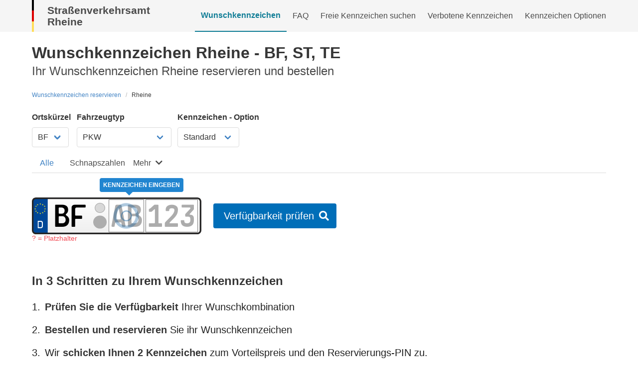

--- FILE ---
content_type: text/html; charset=utf-8
request_url: https://www.kennzeichenking.de/wunschkennzeichen-reservieren/rheine
body_size: 67370
content:
<!doctype html>
<html data-n-head-ssr lang="de" data-n-head="%7B%22lang%22:%7B%22ssr%22:%22de%22%7D%7D">
  <head>
    <title>Wunschkennzeichen Rheine BF,ST,TE | Online reservieren</title><meta data-n-head="ssr" charset="utf-8"><meta data-n-head="ssr" name="viewport" content="width=device-width, initial-scale=1"><meta data-n-head="ssr" data-hid="og:title" property="og:title" content="Kennzeichen King"><meta data-n-head="ssr" data-hid="og:description" property="og:description" content="Wunschkennzeichen reservieren und bestellen"><meta data-n-head="ssr" data-hid="og:locale" property="og:locale" content="de_DE"><meta data-n-head="ssr" data-hid="og:image" property="og:image" content="https://www.kennzeichenking.de/icon.png"><meta data-n-head="ssr" data-hid="og:site_name" property="og:site_name" content="Kennzeichen King"><meta data-n-head="ssr" data-hid="fb:app_id" property="fb:app_id" content="114771362473398"><meta data-n-head="ssr" data-hid="twitter:card" property="twitter:card" content="summary"><meta data-n-head="ssr" data-hid="twitter:site" property="twitter:site" content="@kennzeichenking"><meta data-n-head="ssr" name="msapplication-TileColor" content="#2a9d8f"><meta data-n-head="ssr" name="msapplication-config" content="/favicons/browserconfig.xml"><meta data-n-head="ssr" data-hid="description" name="description" content="Zulassungsstelle Rheine: Einfacher Weg zum Wunschkennzeichen » Live prüfen &amp; reservieren » Vorschläge erhalten » Kürzel: BF,ST,TE"><meta data-n-head="ssr" data-hid="og:url" property="og:url" content="https://www.kennzeichenking.de/wunschkennzeichen-reservieren/rheine"><link data-n-head="ssr" rel="apple-touch-icon" sizes="180x180" href="/favicons/apple-touch-icon.png"><link data-n-head="ssr" rel="icon" type="image/png" sizes="32x32" href="/favicons/favicon-32x32.png"><link data-n-head="ssr" rel="icon" type="image/png" sizes="16x16" href="/favicons/favicon-16x16.png"><link data-n-head="ssr" rel="manifest" href="/favicons/site.webmanifest"><link data-n-head="ssr" rel="mask-icon" href="/favicons/safari-pinned-tab.svg" color="#2a9d8f"><link data-n-head="ssr" rel="shortcut icon" href="/favicons/favicon.ico"><link data-n-head="ssr" rel="preconnect" href="https://www.googletagmanager.com"><link data-n-head="ssr" rel="preconnect" href="https://www.google-analytics.com"><link data-n-head="ssr" rel="preconnect" href="https://ahnjweswco.cloudimg.io"><link data-n-head="ssr" rel="canonical" href="https://www.kennzeichenking.de/wunschkennzeichen-reservieren/rheine"><link rel="modulepreload" href="/_nuxt/ffc1901.modern.js" as="script"><link rel="modulepreload" href="/_nuxt/e682d19.modern.js" as="script"><link rel="modulepreload" href="/_nuxt/6b86234.modern.js" as="script"><link rel="modulepreload" href="/_nuxt/f081ac0.modern.js" as="script"><link rel="modulepreload" href="/_nuxt/1da87a6.modern.js" as="script"><link rel="modulepreload" href="/_nuxt/380f48e.modern.js" as="script"><link rel="modulepreload" href="/_nuxt/2ad1cc8.modern.js" as="script"><link rel="modulepreload" href="/_nuxt/703270b.modern.js" as="script"><link rel="modulepreload" href="/_nuxt/40db262.modern.js" as="script"><link rel="modulepreload" href="/_nuxt/8e4a463.modern.js" as="script"><link rel="modulepreload" href="/_nuxt/103e59b.modern.js" as="script"><link rel="modulepreload" href="/_nuxt/9e99618.modern.js" as="script"><style data-vue-ssr-id="318f3012:0 cdcb42a6:0 9fe87eca:0 dec74f16:0 b5761b9c:0 6406d1bd:0 1e7d40d6:0 4f79f0ba:0 3e8f1eb0:0 639ab474:0 data-v-b9e0c488_0 data-v-521f6dde_0 7cb7e2b9:0 416728a6:0 12b5bbbe:0">.field.is-grouped{flex-wrap:wrap;margin-top:-1rem}.field.is-grouped .field{margin-top:1rem}.b-numberinput.is-grouped{flex-wrap:nowrap;margin-top:unset}.field.is-grouped .field{flex-shrink:1}/*! bulma.io v0.9.3 | MIT License | github.com/jgthms/bulma */.button,.file-cta,.file-name,.input,.pagination-ellipsis,.pagination-link,.pagination-next,.pagination-previous,.select select,.textarea{-moz-appearance:none;-webkit-appearance:none;align-items:center;border:1px solid transparent;border-radius:4px;box-shadow:none;display:inline-flex;font-size:1rem;height:2.5em;justify-content:flex-start;line-height:1.5;padding:calc(.5em - 1px) calc(.75em - 1px);position:relative;vertical-align:top}.button:active,.button:focus,.file-cta:active,.file-cta:focus,.file-name:active,.file-name:focus,.input:active,.input:focus,.is-active.button,.is-active.file-cta,.is-active.file-name,.is-active.input,.is-active.pagination-ellipsis,.is-active.pagination-link,.is-active.pagination-next,.is-active.pagination-previous,.is-active.textarea,.is-focused.button,.is-focused.file-cta,.is-focused.file-name,.is-focused.input,.is-focused.pagination-ellipsis,.is-focused.pagination-link,.is-focused.pagination-next,.is-focused.pagination-previous,.is-focused.textarea,.pagination-ellipsis:active,.pagination-ellipsis:focus,.pagination-link:active,.pagination-link:focus,.pagination-next:active,.pagination-next:focus,.pagination-previous:active,.pagination-previous:focus,.select select.is-active,.select select.is-focused,.select select:active,.select select:focus,.textarea:active,.textarea:focus{outline:none}.select fieldset[disabled] select,.select select[disabled],[disabled].button,[disabled].file-cta,[disabled].file-name,[disabled].input,[disabled].pagination-ellipsis,[disabled].pagination-link,[disabled].pagination-next,[disabled].pagination-previous,[disabled].textarea,fieldset[disabled] .button,fieldset[disabled] .file-cta,fieldset[disabled] .file-name,fieldset[disabled] .input,fieldset[disabled] .pagination-ellipsis,fieldset[disabled] .pagination-link,fieldset[disabled] .pagination-next,fieldset[disabled] .pagination-previous,fieldset[disabled] .select select,fieldset[disabled] .textarea{cursor:not-allowed}.b-checkbox.checkbox,.b-radio.radio,.breadcrumb,.button,.file,.is-unselectable,.pagination-ellipsis,.pagination-link,.pagination-next,.pagination-previous,.tabs{-webkit-touch-callout:none;-webkit-user-select:none;-moz-user-select:none;user-select:none}.navbar-link:not(.is-arrowless):after,.select:not(.is-multiple):not(.is-loading):after{border:3px solid transparent;border-radius:2px;border-right:0;border-top:0;content:" ";display:block;height:.625em;margin-top:-.4375em;pointer-events:none;position:absolute;top:50%;transform:rotate(-45deg);transform-origin:center;width:.625em}.block:not(:last-child),.box:not(:last-child),.breadcrumb:not(:last-child),.content:not(:last-child),.level:not(:last-child),.message:not(:last-child),.notification:not(:last-child),.pagination:not(:last-child),.progress-wrapper.is-not-native:not(:last-child),.progress:not(:last-child),.subtitle:not(:last-child),.table-container:not(:last-child),.table:not(:last-child),.tabs:not(:last-child),.title:not(:last-child){margin-bottom:1.5rem}.delete,.modal-close{-webkit-touch-callout:none;-webkit-user-select:none;-moz-user-select:none;user-select:none;-moz-appearance:none;-webkit-appearance:none;background-color:hsla(0,0%,4%,.2);border:none;border-radius:9999px;cursor:pointer;pointer-events:auto;display:inline-block;flex-grow:0;flex-shrink:0;font-size:0;height:20px;max-height:20px;max-width:20px;min-height:20px;min-width:20px;outline:none;position:relative;vertical-align:top;width:20px}.delete:after,.delete:before,.modal-close:after,.modal-close:before{background-color:#fff;content:"";display:block;left:50%;position:absolute;top:50%;transform:translateX(-50%) translateY(-50%) rotate(45deg);transform-origin:center center}.delete:before,.modal-close:before{height:2px;width:50%}.delete:after,.modal-close:after{height:50%;width:2px}.delete:focus,.delete:hover,.modal-close:focus,.modal-close:hover{background-color:hsla(0,0%,4%,.3)}.delete:active,.modal-close:active{background-color:hsla(0,0%,4%,.4)}.is-small.delete,.is-small.modal-close{height:16px;max-height:16px;max-width:16px;min-height:16px;min-width:16px;width:16px}.is-medium.delete,.is-medium.modal-close{height:24px;max-height:24px;max-width:24px;min-height:24px;min-width:24px;width:24px}.is-large.delete,.is-large.modal-close{height:32px;max-height:32px;max-width:32px;min-height:32px;min-width:32px;width:32px}.button.is-loading:after,.control.is-loading:after,.loader,.select.is-loading:after{animation:spinAround .5s linear infinite;border-radius:9999px;border-color:transparent transparent #dbdbdb #dbdbdb;border-style:solid;border-width:2px;content:"";display:block;height:1em;position:relative;width:1em}.hero-video,.image.is-1by1 .has-ratio,.image.is-1by1 img,.image.is-1by2 .has-ratio,.image.is-1by2 img,.image.is-1by3 .has-ratio,.image.is-1by3 img,.image.is-2by1 .has-ratio,.image.is-2by1 img,.image.is-2by3 .has-ratio,.image.is-2by3 img,.image.is-3by1 .has-ratio,.image.is-3by1 img,.image.is-3by2 .has-ratio,.image.is-3by2 img,.image.is-3by4 .has-ratio,.image.is-3by4 img,.image.is-3by5 .has-ratio,.image.is-3by5 img,.image.is-4by3 .has-ratio,.image.is-4by3 img,.image.is-4by5 .has-ratio,.image.is-4by5 img,.image.is-5by3 .has-ratio,.image.is-5by3 img,.image.is-5by4 .has-ratio,.image.is-5by4 img,.image.is-9by16 .has-ratio,.image.is-9by16 img,.image.is-16by9 .has-ratio,.image.is-16by9 img,.image.is-square .has-ratio,.image.is-square img,.is-overlay,.modal,.modal-background{bottom:0;left:0;position:absolute;right:0;top:0}.navbar-burger{-moz-appearance:none;-webkit-appearance:none;appearance:none;background:none;border:none;color:currentColor;font-family:inherit;font-size:1em}/*! minireset.css v0.0.6 | MIT License | github.com/jgthms/minireset.css */.navbar-burger,blockquote,body,dd,dl,dt,fieldset,figure,h1,h2,h3,h4,h5,h6,hr,html,iframe,legend,li,ol,p,pre,textarea,ul{margin:0;padding:0}h1,h2,h3,h4,h5,h6{font-size:100%;font-weight:400}ul{list-style:none}button,input,select,textarea{margin:0}html{box-sizing:border-box}*,:after,:before{box-sizing:inherit}img,video{height:auto;max-width:100%}iframe{border:0}table{border-collapse:collapse;border-spacing:0}td,th{padding:0}td:not([align]),th:not([align]){text-align:inherit}html{background-color:#fff;font-size:16px;-moz-osx-font-smoothing:grayscale;-webkit-font-smoothing:antialiased;min-width:300px;overflow-x:hidden;overflow-y:scroll;text-rendering:optimizeLegibility;-webkit-text-size-adjust:100%;-moz-text-size-adjust:100%;text-size-adjust:100%}article,aside,figure,footer,header,hgroup,section{display:block}body,button,input,optgroup,select,textarea{font-family:BlinkMacSystemFont,-apple-system,"Segoe UI","Roboto","Oxygen","Ubuntu","Cantarell","Fira Sans","Droid Sans","Helvetica Neue","Helvetica","Arial",sans-serif}code,pre{-moz-osx-font-smoothing:auto;-webkit-font-smoothing:auto;font-family:monospace}body{color:#4a4a4a;font-size:1em;font-weight:400;line-height:1.5}a{color:#4183c4;cursor:pointer;text-decoration:none}a strong{color:currentColor}a:hover{color:#363636}code{color:#da1039;font-size:.875em;font-weight:400;padding:.25em .5em}code,hr{background-color:#f5f5f5}hr{border:none;display:block;height:2px;margin:1.5rem 0}img{height:auto;max-width:100%}input[type=checkbox],input[type=radio]{vertical-align:baseline}small{font-size:.875em}span{font-style:inherit;font-weight:inherit}strong{color:#363636;font-weight:700}fieldset{border:none}pre{-webkit-overflow-scrolling:touch;background-color:#f5f5f5;color:#4a4a4a;font-size:.875em;overflow-x:auto;padding:1.25rem 1.5rem;white-space:pre;word-wrap:normal}pre code{background-color:transparent;color:currentColor;font-size:1em;padding:0}table td,table th{vertical-align:top}table td:not([align]),table th:not([align]){text-align:inherit}table th{color:#363636}@keyframes spinAround{0%{transform:rotate(0deg)}to{transform:rotate(359deg)}}.box{background-color:#fff;border-radius:6px;box-shadow:0 .5em 1em -.125em hsla(0,0%,4%,.1),0 0 0 1px hsla(0,0%,4%,.02);color:#4a4a4a;display:block;padding:1.25rem}a.box:focus,a.box:hover{box-shadow:0 .5em 1em -.125em hsla(0,0%,4%,.1),0 0 0 1px #4183c4}a.box:active{box-shadow:inset 0 1px 2px hsla(0,0%,4%,.2),0 0 0 1px #4183c4}.button{background-color:#fff;border-color:#dbdbdb;border-width:1px;color:#363636;cursor:pointer;justify-content:center;padding:calc(.5em - 1px) 1em;text-align:center;white-space:nowrap}.button strong{color:inherit}.button .icon,.button .icon.is-large,.button .icon.is-medium,.button .icon.is-small{height:1.5em;width:1.5em}.button .icon:first-child:not(:last-child){margin-left:calc(-.5em - 1px);margin-right:.25em}.button .icon:last-child:not(:first-child){margin-left:.25em;margin-right:calc(-.5em - 1px)}.button .icon:first-child:last-child{margin-left:calc(-.5em - 1px);margin-right:calc(-.5em - 1px)}.button.is-hovered,.button:hover{border-color:#b5b5b5;color:#363636}.button.is-focused,.button:focus{border-color:#485fc7;color:#363636}.button.is-focused:not(:active),.button:focus:not(:active){box-shadow:0 0 0 .125em rgba(65,131,196,.25)}.button.is-active,.button:active{border-color:#4a4a4a;color:#363636}.button.is-text{background-color:transparent;border-color:transparent;color:#4a4a4a;text-decoration:underline}.button.is-text.is-focused,.button.is-text.is-hovered,.button.is-text:focus,.button.is-text:hover{background-color:#f5f5f5;color:#363636}.button.is-text.is-active,.button.is-text:active{background-color:#e8e8e8;color:#363636}.button.is-text[disabled],fieldset[disabled] .button.is-text{background-color:transparent;border-color:transparent;box-shadow:none}.button.is-ghost{background:none;border-color:transparent;color:#4183c4;text-decoration:none}.button.is-ghost.is-hovered,.button.is-ghost:hover{color:#4183c4;text-decoration:underline}.button.is-white{background-color:#fff;border-color:transparent;color:#0a0a0a}.button.is-white.is-hovered,.button.is-white:hover{background-color:#f9f9f9;border-color:transparent;color:#0a0a0a}.button.is-white.is-focused,.button.is-white:focus{border-color:transparent;color:#0a0a0a}.button.is-white.is-focused:not(:active),.button.is-white:focus:not(:active){box-shadow:0 0 0 .125em hsla(0,0%,100%,.25)}.button.is-white.is-active,.button.is-white:active{background-color:#f2f2f2;border-color:transparent;color:#0a0a0a}.button.is-white[disabled],fieldset[disabled] .button.is-white{background-color:#fff;border-color:transparent;box-shadow:none}.button.is-white.is-inverted{background-color:#0a0a0a;color:#fff}.button.is-white.is-inverted.is-hovered,.button.is-white.is-inverted:hover{background-color:#000}.button.is-white.is-inverted[disabled],fieldset[disabled] .button.is-white.is-inverted{background-color:#0a0a0a;border-color:transparent;box-shadow:none;color:#fff}.button.is-white.is-loading:after{border-color:transparent transparent #0a0a0a #0a0a0a!important}.button.is-white.is-outlined{background-color:transparent;border-color:#fff;color:#fff}.button.is-white.is-outlined.is-focused,.button.is-white.is-outlined.is-hovered,.button.is-white.is-outlined:focus,.button.is-white.is-outlined:hover{background-color:#fff;border-color:#fff;color:#0a0a0a}.button.is-white.is-outlined.is-loading:after{border-color:transparent transparent #fff #fff!important}.button.is-white.is-outlined.is-loading.is-focused:after,.button.is-white.is-outlined.is-loading.is-hovered:after,.button.is-white.is-outlined.is-loading:focus:after,.button.is-white.is-outlined.is-loading:hover:after{border-color:transparent transparent #0a0a0a #0a0a0a!important}.button.is-white.is-outlined[disabled],fieldset[disabled] .button.is-white.is-outlined{background-color:transparent;border-color:#fff;box-shadow:none;color:#fff}.button.is-white.is-inverted.is-outlined{background-color:transparent;border-color:#0a0a0a;color:#0a0a0a}.button.is-white.is-inverted.is-outlined.is-focused,.button.is-white.is-inverted.is-outlined.is-hovered,.button.is-white.is-inverted.is-outlined:focus,.button.is-white.is-inverted.is-outlined:hover{background-color:#0a0a0a;color:#fff}.button.is-white.is-inverted.is-outlined.is-loading.is-focused:after,.button.is-white.is-inverted.is-outlined.is-loading.is-hovered:after,.button.is-white.is-inverted.is-outlined.is-loading:focus:after,.button.is-white.is-inverted.is-outlined.is-loading:hover:after{border-color:transparent transparent #fff #fff!important}.button.is-white.is-inverted.is-outlined[disabled],fieldset[disabled] .button.is-white.is-inverted.is-outlined{background-color:transparent;border-color:#0a0a0a;box-shadow:none;color:#0a0a0a}.button.is-black{background-color:#0a0a0a;border-color:transparent;color:#fff}.button.is-black.is-hovered,.button.is-black:hover{background-color:#040404;border-color:transparent;color:#fff}.button.is-black.is-focused,.button.is-black:focus{border-color:transparent;color:#fff}.button.is-black.is-focused:not(:active),.button.is-black:focus:not(:active){box-shadow:0 0 0 .125em hsla(0,0%,4%,.25)}.button.is-black.is-active,.button.is-black:active{background-color:#000;border-color:transparent;color:#fff}.button.is-black[disabled],fieldset[disabled] .button.is-black{background-color:#0a0a0a;border-color:transparent;box-shadow:none}.button.is-black.is-inverted{background-color:#fff;color:#0a0a0a}.button.is-black.is-inverted.is-hovered,.button.is-black.is-inverted:hover{background-color:#f2f2f2}.button.is-black.is-inverted[disabled],fieldset[disabled] .button.is-black.is-inverted{background-color:#fff;border-color:transparent;box-shadow:none;color:#0a0a0a}.button.is-black.is-loading:after{border-color:transparent transparent #fff #fff!important}.button.is-black.is-outlined{background-color:transparent;border-color:#0a0a0a;color:#0a0a0a}.button.is-black.is-outlined.is-focused,.button.is-black.is-outlined.is-hovered,.button.is-black.is-outlined:focus,.button.is-black.is-outlined:hover{background-color:#0a0a0a;border-color:#0a0a0a;color:#fff}.button.is-black.is-outlined.is-loading:after{border-color:transparent transparent #0a0a0a #0a0a0a!important}.button.is-black.is-outlined.is-loading.is-focused:after,.button.is-black.is-outlined.is-loading.is-hovered:after,.button.is-black.is-outlined.is-loading:focus:after,.button.is-black.is-outlined.is-loading:hover:after{border-color:transparent transparent #fff #fff!important}.button.is-black.is-outlined[disabled],fieldset[disabled] .button.is-black.is-outlined{background-color:transparent;border-color:#0a0a0a;box-shadow:none;color:#0a0a0a}.button.is-black.is-inverted.is-outlined{background-color:transparent;border-color:#fff;color:#fff}.button.is-black.is-inverted.is-outlined.is-focused,.button.is-black.is-inverted.is-outlined.is-hovered,.button.is-black.is-inverted.is-outlined:focus,.button.is-black.is-inverted.is-outlined:hover{background-color:#fff;color:#0a0a0a}.button.is-black.is-inverted.is-outlined.is-loading.is-focused:after,.button.is-black.is-inverted.is-outlined.is-loading.is-hovered:after,.button.is-black.is-inverted.is-outlined.is-loading:focus:after,.button.is-black.is-inverted.is-outlined.is-loading:hover:after{border-color:transparent transparent #0a0a0a #0a0a0a!important}.button.is-black.is-inverted.is-outlined[disabled],fieldset[disabled] .button.is-black.is-inverted.is-outlined{background-color:transparent;border-color:#fff;box-shadow:none;color:#fff}.button.is-light{background-color:#f5f5f5;border-color:transparent;color:rgba(0,0,0,.7)}.button.is-light.is-hovered,.button.is-light:hover{background-color:#eee;border-color:transparent;color:rgba(0,0,0,.7)}.button.is-light.is-focused,.button.is-light:focus{border-color:transparent;color:rgba(0,0,0,.7)}.button.is-light.is-focused:not(:active),.button.is-light:focus:not(:active){box-shadow:0 0 0 .125em hsla(0,0%,96%,.25)}.button.is-light.is-active,.button.is-light:active{background-color:#e8e8e8;border-color:transparent;color:rgba(0,0,0,.7)}.button.is-light[disabled],fieldset[disabled] .button.is-light{background-color:#f5f5f5;border-color:transparent;box-shadow:none}.button.is-light.is-inverted{color:#f5f5f5}.button.is-light.is-inverted,.button.is-light.is-inverted.is-hovered,.button.is-light.is-inverted:hover{background-color:rgba(0,0,0,.7)}.button.is-light.is-inverted[disabled],fieldset[disabled] .button.is-light.is-inverted{background-color:rgba(0,0,0,.7);border-color:transparent;box-shadow:none;color:#f5f5f5}.button.is-light.is-loading:after{border-color:transparent transparent rgba(0,0,0,.7) rgba(0,0,0,.7)!important}.button.is-light.is-outlined{background-color:transparent;border-color:#f5f5f5;color:#f5f5f5}.button.is-light.is-outlined.is-focused,.button.is-light.is-outlined.is-hovered,.button.is-light.is-outlined:focus,.button.is-light.is-outlined:hover{background-color:#f5f5f5;border-color:#f5f5f5;color:rgba(0,0,0,.7)}.button.is-light.is-outlined.is-loading:after{border-color:transparent transparent #f5f5f5 #f5f5f5!important}.button.is-light.is-outlined.is-loading.is-focused:after,.button.is-light.is-outlined.is-loading.is-hovered:after,.button.is-light.is-outlined.is-loading:focus:after,.button.is-light.is-outlined.is-loading:hover:after{border-color:transparent transparent rgba(0,0,0,.7) rgba(0,0,0,.7)!important}.button.is-light.is-outlined[disabled],fieldset[disabled] .button.is-light.is-outlined{background-color:transparent;border-color:#f5f5f5;box-shadow:none;color:#f5f5f5}.button.is-light.is-inverted.is-outlined{background-color:transparent;border-color:rgba(0,0,0,.7);color:rgba(0,0,0,.7)}.button.is-light.is-inverted.is-outlined.is-focused,.button.is-light.is-inverted.is-outlined.is-hovered,.button.is-light.is-inverted.is-outlined:focus,.button.is-light.is-inverted.is-outlined:hover{background-color:rgba(0,0,0,.7);color:#f5f5f5}.button.is-light.is-inverted.is-outlined.is-loading.is-focused:after,.button.is-light.is-inverted.is-outlined.is-loading.is-hovered:after,.button.is-light.is-inverted.is-outlined.is-loading:focus:after,.button.is-light.is-inverted.is-outlined.is-loading:hover:after{border-color:transparent transparent #f5f5f5 #f5f5f5!important}.button.is-light.is-inverted.is-outlined[disabled],fieldset[disabled] .button.is-light.is-inverted.is-outlined{background-color:transparent;border-color:rgba(0,0,0,.7);box-shadow:none;color:rgba(0,0,0,.7)}.button.is-dark{background-color:#363636;border-color:transparent;color:#fff}.button.is-dark.is-hovered,.button.is-dark:hover{background-color:#2f2f2f;border-color:transparent;color:#fff}.button.is-dark.is-focused,.button.is-dark:focus{border-color:transparent;color:#fff}.button.is-dark.is-focused:not(:active),.button.is-dark:focus:not(:active){box-shadow:0 0 0 .125em rgba(54,54,54,.25)}.button.is-dark.is-active,.button.is-dark:active{background-color:#292929;border-color:transparent;color:#fff}.button.is-dark[disabled],fieldset[disabled] .button.is-dark{background-color:#363636;border-color:transparent;box-shadow:none}.button.is-dark.is-inverted{background-color:#fff;color:#363636}.button.is-dark.is-inverted.is-hovered,.button.is-dark.is-inverted:hover{background-color:#f2f2f2}.button.is-dark.is-inverted[disabled],fieldset[disabled] .button.is-dark.is-inverted{background-color:#fff;border-color:transparent;box-shadow:none;color:#363636}.button.is-dark.is-loading:after{border-color:transparent transparent #fff #fff!important}.button.is-dark.is-outlined{background-color:transparent;border-color:#363636;color:#363636}.button.is-dark.is-outlined.is-focused,.button.is-dark.is-outlined.is-hovered,.button.is-dark.is-outlined:focus,.button.is-dark.is-outlined:hover{background-color:#363636;border-color:#363636;color:#fff}.button.is-dark.is-outlined.is-loading:after{border-color:transparent transparent #363636 #363636!important}.button.is-dark.is-outlined.is-loading.is-focused:after,.button.is-dark.is-outlined.is-loading.is-hovered:after,.button.is-dark.is-outlined.is-loading:focus:after,.button.is-dark.is-outlined.is-loading:hover:after{border-color:transparent transparent #fff #fff!important}.button.is-dark.is-outlined[disabled],fieldset[disabled] .button.is-dark.is-outlined{background-color:transparent;border-color:#363636;box-shadow:none;color:#363636}.button.is-dark.is-inverted.is-outlined{background-color:transparent;border-color:#fff;color:#fff}.button.is-dark.is-inverted.is-outlined.is-focused,.button.is-dark.is-inverted.is-outlined.is-hovered,.button.is-dark.is-inverted.is-outlined:focus,.button.is-dark.is-inverted.is-outlined:hover{background-color:#fff;color:#363636}.button.is-dark.is-inverted.is-outlined.is-loading.is-focused:after,.button.is-dark.is-inverted.is-outlined.is-loading.is-hovered:after,.button.is-dark.is-inverted.is-outlined.is-loading:focus:after,.button.is-dark.is-inverted.is-outlined.is-loading:hover:after{border-color:transparent transparent #363636 #363636!important}.button.is-dark.is-inverted.is-outlined[disabled],fieldset[disabled] .button.is-dark.is-inverted.is-outlined{background-color:transparent;border-color:#fff;box-shadow:none;color:#fff}.button.is-primary{background-color:#006eb8;border-color:transparent;color:#fff}.button.is-primary.is-hovered,.button.is-primary:hover{background-color:rgb(0,102.3777173913,171.25);border-color:transparent;color:#fff}.button.is-primary.is-focused,.button.is-primary:focus{border-color:transparent;color:#fff}.button.is-primary.is-focused:not(:active),.button.is-primary:focus:not(:active){box-shadow:0 0 0 .125em rgba(0,110,184,.25)}.button.is-primary.is-active,.button.is-primary:active{background-color:rgb(0,94.7554347826,158.5);border-color:transparent;color:#fff}.button.is-primary[disabled],fieldset[disabled] .button.is-primary{background-color:#006eb8;border-color:transparent;box-shadow:none}.button.is-primary.is-inverted{background-color:#fff;color:#006eb8}.button.is-primary.is-inverted.is-hovered,.button.is-primary.is-inverted:hover{background-color:#f2f2f2}.button.is-primary.is-inverted[disabled],fieldset[disabled] .button.is-primary.is-inverted{background-color:#fff;border-color:transparent;box-shadow:none;color:#006eb8}.button.is-primary.is-loading:after{border-color:transparent transparent #fff #fff!important}.button.is-primary.is-outlined{background-color:transparent;border-color:#006eb8;color:#006eb8}.button.is-primary.is-outlined.is-focused,.button.is-primary.is-outlined.is-hovered,.button.is-primary.is-outlined:focus,.button.is-primary.is-outlined:hover{background-color:#006eb8;border-color:#006eb8;color:#fff}.button.is-primary.is-outlined.is-loading:after{border-color:transparent transparent #006eb8 #006eb8!important}.button.is-primary.is-outlined.is-loading.is-focused:after,.button.is-primary.is-outlined.is-loading.is-hovered:after,.button.is-primary.is-outlined.is-loading:focus:after,.button.is-primary.is-outlined.is-loading:hover:after{border-color:transparent transparent #fff #fff!important}.button.is-primary.is-outlined[disabled],fieldset[disabled] .button.is-primary.is-outlined{background-color:transparent;border-color:#006eb8;box-shadow:none;color:#006eb8}.button.is-primary.is-inverted.is-outlined{background-color:transparent;border-color:#fff;color:#fff}.button.is-primary.is-inverted.is-outlined.is-focused,.button.is-primary.is-inverted.is-outlined.is-hovered,.button.is-primary.is-inverted.is-outlined:focus,.button.is-primary.is-inverted.is-outlined:hover{background-color:#fff;color:#006eb8}.button.is-primary.is-inverted.is-outlined.is-loading.is-focused:after,.button.is-primary.is-inverted.is-outlined.is-loading.is-hovered:after,.button.is-primary.is-inverted.is-outlined.is-loading:focus:after,.button.is-primary.is-inverted.is-outlined.is-loading:hover:after{border-color:transparent transparent #006eb8 #006eb8!important}.button.is-primary.is-inverted.is-outlined[disabled],fieldset[disabled] .button.is-primary.is-inverted.is-outlined{background-color:transparent;border-color:#fff;box-shadow:none;color:#fff}.button.is-link{background-color:#4183c4;border-color:transparent;color:#fff}.button.is-link.is-hovered,.button.is-link:hover{background-color:rgb(58.8222891566,124.6234939759,189.4277108434);border-color:transparent;color:#fff}.button.is-link.is-focused,.button.is-link:focus{border-color:transparent;color:#fff}.button.is-link.is-focused:not(:active),.button.is-link:focus:not(:active){box-shadow:0 0 0 .125em rgba(65,131,196,.25)}.button.is-link.is-active,.button.is-link:active{background-color:rgb(55.8012048193,118.2228915663,179.6987951807);border-color:transparent;color:#fff}.button.is-link[disabled],fieldset[disabled] .button.is-link{background-color:#4183c4;border-color:transparent;box-shadow:none}.button.is-link.is-inverted{background-color:#fff;color:#4183c4}.button.is-link.is-inverted.is-hovered,.button.is-link.is-inverted:hover{background-color:#f2f2f2}.button.is-link.is-inverted[disabled],fieldset[disabled] .button.is-link.is-inverted{background-color:#fff;border-color:transparent;box-shadow:none;color:#4183c4}.button.is-link.is-loading:after{border-color:transparent transparent #fff #fff!important}.button.is-link.is-outlined{background-color:transparent;border-color:#4183c4;color:#4183c4}.button.is-link.is-outlined.is-focused,.button.is-link.is-outlined.is-hovered,.button.is-link.is-outlined:focus,.button.is-link.is-outlined:hover{background-color:#4183c4;border-color:#4183c4;color:#fff}.button.is-link.is-outlined.is-loading:after{border-color:transparent transparent #4183c4 #4183c4!important}.button.is-link.is-outlined.is-loading.is-focused:after,.button.is-link.is-outlined.is-loading.is-hovered:after,.button.is-link.is-outlined.is-loading:focus:after,.button.is-link.is-outlined.is-loading:hover:after{border-color:transparent transparent #fff #fff!important}.button.is-link.is-outlined[disabled],fieldset[disabled] .button.is-link.is-outlined{background-color:transparent;border-color:#4183c4;box-shadow:none;color:#4183c4}.button.is-link.is-inverted.is-outlined{background-color:transparent;border-color:#fff;color:#fff}.button.is-link.is-inverted.is-outlined.is-focused,.button.is-link.is-inverted.is-outlined.is-hovered,.button.is-link.is-inverted.is-outlined:focus,.button.is-link.is-inverted.is-outlined:hover{background-color:#fff;color:#4183c4}.button.is-link.is-inverted.is-outlined.is-loading.is-focused:after,.button.is-link.is-inverted.is-outlined.is-loading.is-hovered:after,.button.is-link.is-inverted.is-outlined.is-loading:focus:after,.button.is-link.is-inverted.is-outlined.is-loading:hover:after{border-color:transparent transparent #4183c4 #4183c4!important}.button.is-link.is-inverted.is-outlined[disabled],fieldset[disabled] .button.is-link.is-inverted.is-outlined{background-color:transparent;border-color:#fff;box-shadow:none;color:#fff}.button.is-info{background-color:#209cee;border-color:transparent;color:#fff}.button.is-info.is-hovered,.button.is-info:hover{background-color:rgb(20.153125,150.740625,237.096875);border-color:transparent;color:#fff}.button.is-info.is-focused,.button.is-info:focus{border-color:transparent;color:#fff}.button.is-info.is-focused:not(:active),.button.is-info:focus:not(:active){box-shadow:0 0 0 .125em rgba(32,156,238,.25)}.button.is-info.is-active,.button.is-info:active{background-color:rgb(17.31875,143.64375,227.18125);border-color:transparent;color:#fff}.button.is-info[disabled],fieldset[disabled] .button.is-info{background-color:#209cee;border-color:transparent;box-shadow:none}.button.is-info.is-inverted{background-color:#fff;color:#209cee}.button.is-info.is-inverted.is-hovered,.button.is-info.is-inverted:hover{background-color:#f2f2f2}.button.is-info.is-inverted[disabled],fieldset[disabled] .button.is-info.is-inverted{background-color:#fff;border-color:transparent;box-shadow:none;color:#209cee}.button.is-info.is-loading:after{border-color:transparent transparent #fff #fff!important}.button.is-info.is-outlined{background-color:transparent;border-color:#209cee;color:#209cee}.button.is-info.is-outlined.is-focused,.button.is-info.is-outlined.is-hovered,.button.is-info.is-outlined:focus,.button.is-info.is-outlined:hover{background-color:#209cee;border-color:#209cee;color:#fff}.button.is-info.is-outlined.is-loading:after{border-color:transparent transparent #209cee #209cee!important}.button.is-info.is-outlined.is-loading.is-focused:after,.button.is-info.is-outlined.is-loading.is-hovered:after,.button.is-info.is-outlined.is-loading:focus:after,.button.is-info.is-outlined.is-loading:hover:after{border-color:transparent transparent #fff #fff!important}.button.is-info.is-outlined[disabled],fieldset[disabled] .button.is-info.is-outlined{background-color:transparent;border-color:#209cee;box-shadow:none;color:#209cee}.button.is-info.is-inverted.is-outlined{background-color:transparent;border-color:#fff;color:#fff}.button.is-info.is-inverted.is-outlined.is-focused,.button.is-info.is-inverted.is-outlined.is-hovered,.button.is-info.is-inverted.is-outlined:focus,.button.is-info.is-inverted.is-outlined:hover{background-color:#fff;color:#209cee}.button.is-info.is-inverted.is-outlined.is-loading.is-focused:after,.button.is-info.is-inverted.is-outlined.is-loading.is-hovered:after,.button.is-info.is-inverted.is-outlined.is-loading:focus:after,.button.is-info.is-inverted.is-outlined.is-loading:hover:after{border-color:transparent transparent #209cee #209cee!important}.button.is-info.is-inverted.is-outlined[disabled],fieldset[disabled] .button.is-info.is-inverted.is-outlined{background-color:transparent;border-color:#fff;box-shadow:none;color:#fff}.button.is-success{background-color:#23d160;border-color:transparent;color:#fff}.button.is-success.is-hovered,.button.is-success:hover{background-color:rgb(33.1711065574,198.0788934426,90.9836065574);border-color:transparent;color:#fff}.button.is-success.is-focused,.button.is-success:focus{border-color:transparent;color:#fff}.button.is-success.is-focused:not(:active),.button.is-success:focus:not(:active){box-shadow:0 0 0 .125em rgba(35,209,96,.25)}.button.is-success.is-active,.button.is-success:active{background-color:rgb(31.3422131148,187.1577868852,85.9672131148);border-color:transparent;color:#fff}.button.is-success[disabled],fieldset[disabled] .button.is-success{background-color:#23d160;border-color:transparent;box-shadow:none}.button.is-success.is-inverted{background-color:#fff;color:#23d160}.button.is-success.is-inverted.is-hovered,.button.is-success.is-inverted:hover{background-color:#f2f2f2}.button.is-success.is-inverted[disabled],fieldset[disabled] .button.is-success.is-inverted{background-color:#fff;border-color:transparent;box-shadow:none;color:#23d160}.button.is-success.is-loading:after{border-color:transparent transparent #fff #fff!important}.button.is-success.is-outlined{background-color:transparent;border-color:#23d160;color:#23d160}.button.is-success.is-outlined.is-focused,.button.is-success.is-outlined.is-hovered,.button.is-success.is-outlined:focus,.button.is-success.is-outlined:hover{background-color:#23d160;border-color:#23d160;color:#fff}.button.is-success.is-outlined.is-loading:after{border-color:transparent transparent #23d160 #23d160!important}.button.is-success.is-outlined.is-loading.is-focused:after,.button.is-success.is-outlined.is-loading.is-hovered:after,.button.is-success.is-outlined.is-loading:focus:after,.button.is-success.is-outlined.is-loading:hover:after{border-color:transparent transparent #fff #fff!important}.button.is-success.is-outlined[disabled],fieldset[disabled] .button.is-success.is-outlined{background-color:transparent;border-color:#23d160;box-shadow:none;color:#23d160}.button.is-success.is-inverted.is-outlined{background-color:transparent;border-color:#fff;color:#fff}.button.is-success.is-inverted.is-outlined.is-focused,.button.is-success.is-inverted.is-outlined.is-hovered,.button.is-success.is-inverted.is-outlined:focus,.button.is-success.is-inverted.is-outlined:hover{background-color:#fff;color:#23d160}.button.is-success.is-inverted.is-outlined.is-loading.is-focused:after,.button.is-success.is-inverted.is-outlined.is-loading.is-hovered:after,.button.is-success.is-inverted.is-outlined.is-loading:focus:after,.button.is-success.is-inverted.is-outlined.is-loading:hover:after{border-color:transparent transparent #23d160 #23d160!important}.button.is-success.is-inverted.is-outlined[disabled],fieldset[disabled] .button.is-success.is-inverted.is-outlined{background-color:transparent;border-color:#fff;box-shadow:none;color:#fff}.button.is-warning{background-color:#ffdd57;border-color:transparent;color:rgba(0,0,0,.7)}.button.is-warning.is-hovered,.button.is-warning:hover{background-color:rgb(255,218.4196428571,74.25);border-color:transparent;color:rgba(0,0,0,.7)}.button.is-warning.is-focused,.button.is-warning:focus{border-color:transparent;color:rgba(0,0,0,.7)}.button.is-warning.is-focused:not(:active),.button.is-warning:focus:not(:active){box-shadow:0 0 0 .125em rgba(255,221,87,.25)}.button.is-warning.is-active,.button.is-warning:active{background-color:rgb(255,215.8392857143,61.5);border-color:transparent;color:rgba(0,0,0,.7)}.button.is-warning[disabled],fieldset[disabled] .button.is-warning{background-color:#ffdd57;border-color:transparent;box-shadow:none}.button.is-warning.is-inverted{color:#ffdd57}.button.is-warning.is-inverted,.button.is-warning.is-inverted.is-hovered,.button.is-warning.is-inverted:hover{background-color:rgba(0,0,0,.7)}.button.is-warning.is-inverted[disabled],fieldset[disabled] .button.is-warning.is-inverted{background-color:rgba(0,0,0,.7);border-color:transparent;box-shadow:none;color:#ffdd57}.button.is-warning.is-loading:after{border-color:transparent transparent rgba(0,0,0,.7) rgba(0,0,0,.7)!important}.button.is-warning.is-outlined{background-color:transparent;border-color:#ffdd57;color:#ffdd57}.button.is-warning.is-outlined.is-focused,.button.is-warning.is-outlined.is-hovered,.button.is-warning.is-outlined:focus,.button.is-warning.is-outlined:hover{background-color:#ffdd57;border-color:#ffdd57;color:rgba(0,0,0,.7)}.button.is-warning.is-outlined.is-loading:after{border-color:transparent transparent #ffdd57 #ffdd57!important}.button.is-warning.is-outlined.is-loading.is-focused:after,.button.is-warning.is-outlined.is-loading.is-hovered:after,.button.is-warning.is-outlined.is-loading:focus:after,.button.is-warning.is-outlined.is-loading:hover:after{border-color:transparent transparent rgba(0,0,0,.7) rgba(0,0,0,.7)!important}.button.is-warning.is-outlined[disabled],fieldset[disabled] .button.is-warning.is-outlined{background-color:transparent;border-color:#ffdd57;box-shadow:none;color:#ffdd57}.button.is-warning.is-inverted.is-outlined{background-color:transparent;border-color:rgba(0,0,0,.7);color:rgba(0,0,0,.7)}.button.is-warning.is-inverted.is-outlined.is-focused,.button.is-warning.is-inverted.is-outlined.is-hovered,.button.is-warning.is-inverted.is-outlined:focus,.button.is-warning.is-inverted.is-outlined:hover{background-color:rgba(0,0,0,.7);color:#ffdd57}.button.is-warning.is-inverted.is-outlined.is-loading.is-focused:after,.button.is-warning.is-inverted.is-outlined.is-loading.is-hovered:after,.button.is-warning.is-inverted.is-outlined.is-loading:focus:after,.button.is-warning.is-inverted.is-outlined.is-loading:hover:after{border-color:transparent transparent #ffdd57 #ffdd57!important}.button.is-warning.is-inverted.is-outlined[disabled],fieldset[disabled] .button.is-warning.is-inverted.is-outlined{background-color:transparent;border-color:rgba(0,0,0,.7);box-shadow:none;color:rgba(0,0,0,.7)}.button.is-danger{background-color:#f24953;border-color:transparent;color:#fff}.button.is-danger.is-hovered,.button.is-danger:hover{background-color:rgb(241.15,61.1,71.7538461538);border-color:transparent;color:#fff}.button.is-danger.is-focused,.button.is-danger:focus{border-color:transparent;color:#fff}.button.is-danger.is-focused:not(:active),.button.is-danger:focus:not(:active){box-shadow:0 0 0 .125em rgba(242,73,83,.25)}.button.is-danger.is-active,.button.is-danger:active{background-color:rgb(240.3,49.2,60.5076923077);border-color:transparent;color:#fff}.button.is-danger[disabled],fieldset[disabled] .button.is-danger{background-color:#f24953;border-color:transparent;box-shadow:none}.button.is-danger.is-inverted{background-color:#fff;color:#f24953}.button.is-danger.is-inverted.is-hovered,.button.is-danger.is-inverted:hover{background-color:#f2f2f2}.button.is-danger.is-inverted[disabled],fieldset[disabled] .button.is-danger.is-inverted{background-color:#fff;border-color:transparent;box-shadow:none;color:#f24953}.button.is-danger.is-loading:after{border-color:transparent transparent #fff #fff!important}.button.is-danger.is-outlined{background-color:transparent;border-color:#f24953;color:#f24953}.button.is-danger.is-outlined.is-focused,.button.is-danger.is-outlined.is-hovered,.button.is-danger.is-outlined:focus,.button.is-danger.is-outlined:hover{background-color:#f24953;border-color:#f24953;color:#fff}.button.is-danger.is-outlined.is-loading:after{border-color:transparent transparent #f24953 #f24953!important}.button.is-danger.is-outlined.is-loading.is-focused:after,.button.is-danger.is-outlined.is-loading.is-hovered:after,.button.is-danger.is-outlined.is-loading:focus:after,.button.is-danger.is-outlined.is-loading:hover:after{border-color:transparent transparent #fff #fff!important}.button.is-danger.is-outlined[disabled],fieldset[disabled] .button.is-danger.is-outlined{background-color:transparent;border-color:#f24953;box-shadow:none;color:#f24953}.button.is-danger.is-inverted.is-outlined{background-color:transparent;border-color:#fff;color:#fff}.button.is-danger.is-inverted.is-outlined.is-focused,.button.is-danger.is-inverted.is-outlined.is-hovered,.button.is-danger.is-inverted.is-outlined:focus,.button.is-danger.is-inverted.is-outlined:hover{background-color:#fff;color:#f24953}.button.is-danger.is-inverted.is-outlined.is-loading.is-focused:after,.button.is-danger.is-inverted.is-outlined.is-loading.is-hovered:after,.button.is-danger.is-inverted.is-outlined.is-loading:focus:after,.button.is-danger.is-inverted.is-outlined.is-loading:hover:after{border-color:transparent transparent #f24953 #f24953!important}.button.is-danger.is-inverted.is-outlined[disabled],fieldset[disabled] .button.is-danger.is-inverted.is-outlined{background-color:transparent;border-color:#fff;box-shadow:none;color:#fff}.button.is-small:not(.is-rounded){border-radius:2px}.button.is-small{font-size:.75rem}.button.is-normal{font-size:1rem}.button.is-medium{font-size:1.25rem}.button.is-large{font-size:1.5rem}.button[disabled],fieldset[disabled] .button{background-color:#fff;border-color:#dbdbdb;box-shadow:none;opacity:.5}.button.is-fullwidth{display:flex;width:100%}.button.is-loading{color:transparent!important;pointer-events:none}.button.is-loading:after{position:absolute;left:calc(50% - .5em);top:calc(50% - .5em);position:absolute!important}.button.is-static{background-color:#f5f5f5;border-color:#dbdbdb;color:#7a7a7a;box-shadow:none;pointer-events:none}.button.is-rounded{border-radius:9999px;padding-left:1.25em;padding-right:1.25em}.buttons{align-items:center;display:flex;flex-wrap:wrap;justify-content:flex-start}.buttons .button{margin-bottom:.5rem}.buttons .button:not(:last-child):not(.is-fullwidth){margin-right:.5rem}.buttons:last-child{margin-bottom:-.5rem}.buttons:not(:last-child){margin-bottom:1rem}.buttons.are-small .button:not(.is-normal):not(.is-medium):not(.is-large):not(.is-rounded){border-radius:2px}.buttons.are-small .button:not(.is-normal):not(.is-medium):not(.is-large){font-size:.75rem}.buttons.are-medium .button:not(.is-small):not(.is-normal):not(.is-large){font-size:1.25rem}.buttons.are-large .button:not(.is-small):not(.is-normal):not(.is-medium){font-size:1.5rem}.buttons.has-addons .button:not(:first-child){border-bottom-left-radius:0;border-top-left-radius:0}.buttons.has-addons .button:not(:last-child){border-bottom-right-radius:0;border-top-right-radius:0;margin-right:-1px}.buttons.has-addons .button:last-child{margin-right:0}.buttons.has-addons .button.is-hovered,.buttons.has-addons .button:hover{z-index:2}.buttons.has-addons .button.is-active,.buttons.has-addons .button.is-focused,.buttons.has-addons .button.is-selected,.buttons.has-addons .button:active,.buttons.has-addons .button:focus{z-index:3}.buttons.has-addons .button.is-active:hover,.buttons.has-addons .button.is-focused:hover,.buttons.has-addons .button.is-selected:hover,.buttons.has-addons .button:active:hover,.buttons.has-addons .button:focus:hover{z-index:4}.buttons.has-addons .button.is-expanded{flex-grow:1;flex-shrink:1}.buttons.is-centered{justify-content:center}.buttons.is-centered:not(.has-addons) .button:not(.is-fullwidth){margin-left:.25rem;margin-right:.25rem}.buttons.is-right{justify-content:flex-end}.buttons.is-right:not(.has-addons) .button:not(.is-fullwidth){margin-left:.25rem;margin-right:.25rem}.container{flex-grow:1;margin:0 auto;position:relative;width:auto}.container.is-fluid{max-width:none!important;padding-left:32px;padding-right:32px;width:100%}@media screen and (min-width:1024px){.container{max-width:960px}}@media screen and (max-width:1215px){.container.is-widescreen:not(.is-max-desktop){max-width:1152px}}@media screen and (max-width:1407px){.container.is-fullhd:not(.is-max-desktop):not(.is-max-widescreen){max-width:1344px}}@media screen and (min-width:1216px){.container:not(.is-max-desktop){max-width:1152px}}@media screen and (min-width:1408px){.container:not(.is-max-desktop):not(.is-max-widescreen){max-width:1344px}}.content li+li{margin-top:.25em}.content blockquote:not(:last-child),.content dl:not(:last-child),.content ol:not(:last-child),.content p:not(:last-child),.content pre:not(:last-child),.content table:not(:last-child),.content ul:not(:last-child){margin-bottom:1em}.content h1,.content h2,.content h3,.content h4,.content h5,.content h6{color:#363636;font-weight:600;line-height:1.125}.content h1{font-size:2em;margin-bottom:.5em}.content h1:not(:first-child){margin-top:1em}.content h2{font-size:1.75em;margin-bottom:.5714em}.content h2:not(:first-child){margin-top:1.1428em}.content h3{font-size:1.5em;margin-bottom:.6666em}.content h3:not(:first-child){margin-top:1.3333em}.content h4{font-size:1.25em;margin-bottom:.8em}.content h5{font-size:1.125em;margin-bottom:.8888em}.content h6{font-size:1em;margin-bottom:1em}.content blockquote{background-color:#f5f5f5;border-left:5px solid #dbdbdb;padding:1.25em 1.5em}.content ol{list-style-position:outside;margin-left:2em;margin-top:1em}.content ol:not([type]){list-style-type:decimal}.content ol:not([type]).is-lower-alpha{list-style-type:lower-alpha}.content ol:not([type]).is-lower-roman{list-style-type:lower-roman}.content ol:not([type]).is-upper-alpha{list-style-type:upper-alpha}.content ol:not([type]).is-upper-roman{list-style-type:upper-roman}.content ul{list-style:disc outside;margin-left:2em;margin-top:1em}.content ul ul{list-style-type:circle;margin-top:.5em}.content ul ul ul{list-style-type:square}.content dd{margin-left:2em}.content figure{margin-left:2em;margin-right:2em;text-align:center}.content figure:not(:first-child){margin-top:2em}.content figure:not(:last-child){margin-bottom:2em}.content figure img{display:inline-block}.content figure figcaption{font-style:italic}.content pre{-webkit-overflow-scrolling:touch;overflow-x:auto;padding:1.25em 1.5em;white-space:pre;word-wrap:normal}.content sub,.content sup{font-size:75%}.content table{width:100%}.content table td,.content table th{border:solid #dbdbdb;border-width:0 0 1px;padding:.5em .75em;vertical-align:top}.content table th{color:#363636}.content table th:not([align]){text-align:inherit}.content table thead td,.content table thead th{border-width:0 0 2px;color:#363636}.content table tfoot td,.content table tfoot th{border-width:2px 0 0;color:#363636}.content table tbody tr:last-child td,.content table tbody tr:last-child th{border-bottom-width:0}.content .tabs li+li{margin-top:0}.content.is-small{font-size:.75rem}.content.is-normal{font-size:1rem}.content.is-medium{font-size:1.25rem}.content.is-large{font-size:1.5rem}.icon{align-items:center;display:inline-flex;justify-content:center;height:1.5rem;width:1.5rem}.icon.is-small{height:1rem;width:1rem}.icon.is-medium{height:2rem;width:2rem}.icon.is-large{height:3rem;width:3rem}.icon-text{align-items:flex-start;color:inherit;display:inline-flex;flex-wrap:wrap;line-height:1.5rem;vertical-align:top}.icon-text .icon{flex-grow:0;flex-shrink:0}.icon-text .icon:not(:last-child){margin-right:.25em}.icon-text .icon:not(:first-child){margin-left:.25em}div.icon-text{display:flex}.image{display:block;position:relative}.image img{display:block;height:auto;width:100%}.image img.is-rounded{border-radius:9999px}.image.is-fullwidth{width:100%}.image.is-1by1 .has-ratio,.image.is-1by1 img,.image.is-1by2 .has-ratio,.image.is-1by2 img,.image.is-1by3 .has-ratio,.image.is-1by3 img,.image.is-2by1 .has-ratio,.image.is-2by1 img,.image.is-2by3 .has-ratio,.image.is-2by3 img,.image.is-3by1 .has-ratio,.image.is-3by1 img,.image.is-3by2 .has-ratio,.image.is-3by2 img,.image.is-3by4 .has-ratio,.image.is-3by4 img,.image.is-3by5 .has-ratio,.image.is-3by5 img,.image.is-4by3 .has-ratio,.image.is-4by3 img,.image.is-4by5 .has-ratio,.image.is-4by5 img,.image.is-5by3 .has-ratio,.image.is-5by3 img,.image.is-5by4 .has-ratio,.image.is-5by4 img,.image.is-9by16 .has-ratio,.image.is-9by16 img,.image.is-16by9 .has-ratio,.image.is-16by9 img,.image.is-square .has-ratio,.image.is-square img{height:100%;width:100%}.image.is-1by1,.image.is-square{padding-top:100%}.image.is-5by4{padding-top:80%}.image.is-4by3{padding-top:75%}.image.is-3by2{padding-top:66.6666%}.image.is-5by3{padding-top:60%}.image.is-16by9{padding-top:56.25%}.image.is-2by1{padding-top:50%}.image.is-3by1{padding-top:33.3333%}.image.is-4by5{padding-top:125%}.image.is-3by4{padding-top:133.3333%}.image.is-2by3{padding-top:150%}.image.is-3by5{padding-top:166.6666%}.image.is-9by16{padding-top:177.7777%}.image.is-1by2{padding-top:200%}.image.is-1by3{padding-top:300%}.image.is-16x16{height:16px;width:16px}.image.is-24x24{height:24px;width:24px}.image.is-32x32{height:32px;width:32px}.image.is-48x48{height:48px;width:48px}.image.is-64x64{height:64px;width:64px}.image.is-96x96{height:96px;width:96px}.image.is-128x128{height:128px;width:128px}.notification{background-color:#f5f5f5;border-radius:4px;position:relative;padding:1.25rem 2.5rem 1.25rem 1.5rem}.notification a:not(.button):not(.dropdown-item){color:currentColor;text-decoration:underline}.notification strong{color:currentColor}.notification code,.notification pre{background:#fff}.notification pre code{background:transparent}.notification>.delete{right:.5rem;position:absolute;top:.5rem}.notification .content,.notification .subtitle,.notification .title{color:currentColor}.notification.is-white{background-color:#fff;color:#0a0a0a}.notification.is-black{background-color:#0a0a0a;color:#fff}.notification.is-light{background-color:#f5f5f5;color:rgba(0,0,0,.7)}.notification.is-dark{background-color:#363636;color:#fff}.notification.is-primary{background-color:#006eb8;color:#fff}.notification.is-link{background-color:#4183c4;color:#fff}.notification.is-info{background-color:#209cee;color:#fff}.notification.is-success{background-color:#23d160;color:#fff}.notification.is-warning{background-color:#ffdd57;color:rgba(0,0,0,.7)}.notification.is-danger{background-color:#f24953;color:#fff}.progress,.progress-wrapper.is-not-native{-moz-appearance:none;-webkit-appearance:none;border:none;border-radius:9999px;display:block;height:1rem;overflow:hidden;padding:0;width:100%}.progress-wrapper.is-not-native::-webkit-progress-bar,.progress::-webkit-progress-bar{background-color:#ededed}.progress-wrapper.is-not-native::-webkit-progress-value,.progress::-webkit-progress-value{background-color:#4a4a4a}.progress-wrapper.is-not-native::-moz-progress-bar,.progress::-moz-progress-bar{background-color:#4a4a4a}.progress-wrapper.is-not-native::-ms-fill,.progress::-ms-fill{background-color:#4a4a4a;border:none}.is-white.progress-wrapper.is-not-native::-webkit-progress-value,.progress.is-white::-webkit-progress-value{background-color:#fff}.is-white.progress-wrapper.is-not-native::-moz-progress-bar,.progress.is-white::-moz-progress-bar{background-color:#fff}.is-white.progress-wrapper.is-not-native::-ms-fill,.progress.is-white::-ms-fill{background-color:#fff}.is-white.progress-wrapper.is-not-native:indeterminate,.progress.is-white:indeterminate{background-image:linear-gradient(90deg,#fff 30%,#ededed 0)}.is-black.progress-wrapper.is-not-native::-webkit-progress-value,.progress.is-black::-webkit-progress-value{background-color:#0a0a0a}.is-black.progress-wrapper.is-not-native::-moz-progress-bar,.progress.is-black::-moz-progress-bar{background-color:#0a0a0a}.is-black.progress-wrapper.is-not-native::-ms-fill,.progress.is-black::-ms-fill{background-color:#0a0a0a}.is-black.progress-wrapper.is-not-native:indeterminate,.progress.is-black:indeterminate{background-image:linear-gradient(90deg,#0a0a0a 30%,#ededed 0)}.is-light.progress-wrapper.is-not-native::-webkit-progress-value,.progress.is-light::-webkit-progress-value{background-color:#f5f5f5}.is-light.progress-wrapper.is-not-native::-moz-progress-bar,.progress.is-light::-moz-progress-bar{background-color:#f5f5f5}.is-light.progress-wrapper.is-not-native::-ms-fill,.progress.is-light::-ms-fill{background-color:#f5f5f5}.is-light.progress-wrapper.is-not-native:indeterminate,.progress.is-light:indeterminate{background-image:linear-gradient(90deg,#f5f5f5 30%,#ededed 0)}.is-dark.progress-wrapper.is-not-native::-webkit-progress-value,.progress.is-dark::-webkit-progress-value{background-color:#363636}.is-dark.progress-wrapper.is-not-native::-moz-progress-bar,.progress.is-dark::-moz-progress-bar{background-color:#363636}.is-dark.progress-wrapper.is-not-native::-ms-fill,.progress.is-dark::-ms-fill{background-color:#363636}.is-dark.progress-wrapper.is-not-native:indeterminate,.progress.is-dark:indeterminate{background-image:linear-gradient(90deg,#363636 30%,#ededed 0)}.is-primary.progress-wrapper.is-not-native::-webkit-progress-value,.progress.is-primary::-webkit-progress-value{background-color:#006eb8}.is-primary.progress-wrapper.is-not-native::-moz-progress-bar,.progress.is-primary::-moz-progress-bar{background-color:#006eb8}.is-primary.progress-wrapper.is-not-native::-ms-fill,.progress.is-primary::-ms-fill{background-color:#006eb8}.is-primary.progress-wrapper.is-not-native:indeterminate,.progress.is-primary:indeterminate{background-image:linear-gradient(90deg,#006eb8 30%,#ededed 0)}.is-link.progress-wrapper.is-not-native::-webkit-progress-value,.progress.is-link::-webkit-progress-value{background-color:#4183c4}.is-link.progress-wrapper.is-not-native::-moz-progress-bar,.progress.is-link::-moz-progress-bar{background-color:#4183c4}.is-link.progress-wrapper.is-not-native::-ms-fill,.progress.is-link::-ms-fill{background-color:#4183c4}.is-link.progress-wrapper.is-not-native:indeterminate,.progress.is-link:indeterminate{background-image:linear-gradient(90deg,#4183c4 30%,#ededed 0)}.is-info.progress-wrapper.is-not-native::-webkit-progress-value,.progress.is-info::-webkit-progress-value{background-color:#209cee}.is-info.progress-wrapper.is-not-native::-moz-progress-bar,.progress.is-info::-moz-progress-bar{background-color:#209cee}.is-info.progress-wrapper.is-not-native::-ms-fill,.progress.is-info::-ms-fill{background-color:#209cee}.is-info.progress-wrapper.is-not-native:indeterminate,.progress.is-info:indeterminate{background-image:linear-gradient(90deg,#209cee 30%,#ededed 0)}.is-success.progress-wrapper.is-not-native::-webkit-progress-value,.progress.is-success::-webkit-progress-value{background-color:#23d160}.is-success.progress-wrapper.is-not-native::-moz-progress-bar,.progress.is-success::-moz-progress-bar{background-color:#23d160}.is-success.progress-wrapper.is-not-native::-ms-fill,.progress.is-success::-ms-fill{background-color:#23d160}.is-success.progress-wrapper.is-not-native:indeterminate,.progress.is-success:indeterminate{background-image:linear-gradient(90deg,#23d160 30%,#ededed 0)}.is-warning.progress-wrapper.is-not-native::-webkit-progress-value,.progress.is-warning::-webkit-progress-value{background-color:#ffdd57}.is-warning.progress-wrapper.is-not-native::-moz-progress-bar,.progress.is-warning::-moz-progress-bar{background-color:#ffdd57}.is-warning.progress-wrapper.is-not-native::-ms-fill,.progress.is-warning::-ms-fill{background-color:#ffdd57}.is-warning.progress-wrapper.is-not-native:indeterminate,.progress.is-warning:indeterminate{background-image:linear-gradient(90deg,#ffdd57 30%,#ededed 0)}.is-danger.progress-wrapper.is-not-native::-webkit-progress-value,.progress.is-danger::-webkit-progress-value{background-color:#f24953}.is-danger.progress-wrapper.is-not-native::-moz-progress-bar,.progress.is-danger::-moz-progress-bar{background-color:#f24953}.is-danger.progress-wrapper.is-not-native::-ms-fill,.progress.is-danger::-ms-fill{background-color:#f24953}.is-danger.progress-wrapper.is-not-native:indeterminate,.progress.is-danger:indeterminate{background-image:linear-gradient(90deg,#f24953 30%,#ededed 0)}.progress-wrapper.is-not-native:indeterminate,.progress:indeterminate{animation-duration:1.5s;animation-iteration-count:infinite;animation-name:moveIndeterminate;animation-timing-function:linear;background-color:#ededed;background-image:linear-gradient(90deg,#4a4a4a 30%,#ededed 0);background-position:0 0;background-repeat:no-repeat;background-size:150% 150%}.progress-wrapper.is-not-native:indeterminate::-webkit-progress-bar,.progress:indeterminate::-webkit-progress-bar{background-color:transparent}.progress-wrapper.is-not-native:indeterminate::-moz-progress-bar,.progress:indeterminate::-moz-progress-bar{background-color:transparent}.progress-wrapper.is-not-native:indeterminate::-ms-fill,.progress:indeterminate::-ms-fill{animation-name:none}.is-small.progress-wrapper.is-not-native,.progress.is-small{height:.75rem}.is-medium.progress-wrapper.is-not-native,.progress.is-medium{height:1.25rem}.is-large.progress-wrapper.is-not-native,.progress.is-large{height:1.5rem}@keyframes moveIndeterminate{0%{background-position:200% 0}to{background-position:-200% 0}}.table{background-color:#fff;color:#363636}.table td,.table th{border:solid #dbdbdb;border-width:0 0 1px;padding:.5em .75em;vertical-align:top}.table td.is-white,.table th.is-white{background-color:#fff;border-color:#fff;color:#0a0a0a}.table td.is-black,.table th.is-black{background-color:#0a0a0a;border-color:#0a0a0a;color:#fff}.table td.is-light,.table th.is-light{background-color:#f5f5f5;border-color:#f5f5f5;color:rgba(0,0,0,.7)}.table td.is-dark,.table th.is-dark{background-color:#363636;border-color:#363636;color:#fff}.table td.is-primary,.table th.is-primary{background-color:#006eb8;border-color:#006eb8;color:#fff}.table td.is-link,.table th.is-link{background-color:#4183c4;border-color:#4183c4;color:#fff}.table td.is-info,.table th.is-info{background-color:#209cee;border-color:#209cee;color:#fff}.table td.is-success,.table th.is-success{background-color:#23d160;border-color:#23d160;color:#fff}.table td.is-warning,.table th.is-warning{background-color:#ffdd57;border-color:#ffdd57;color:rgba(0,0,0,.7)}.table td.is-danger,.table th.is-danger{background-color:#f24953;border-color:#f24953;color:#fff}.table td.is-narrow,.table th.is-narrow{white-space:nowrap;width:1%}.table td.is-selected,.table th.is-selected{background-color:#006eb8;color:#fff}.table td.is-selected a,.table td.is-selected strong,.table th.is-selected a,.table th.is-selected strong{color:currentColor}.table td.is-vcentered,.table th.is-vcentered{vertical-align:middle}.table th{color:#363636}.table th:not([align]){text-align:inherit}.table tr.is-selected{background-color:#006eb8;color:#fff}.table tr.is-selected a,.table tr.is-selected strong{color:currentColor}.table tr.is-selected td,.table tr.is-selected th{border-color:#fff;color:currentColor}.table thead{background-color:transparent}.table thead td,.table thead th{border-width:0 0 2px;color:#363636}.table tfoot{background-color:transparent}.table tfoot td,.table tfoot th{border-width:2px 0 0;color:#363636}.table tbody{background-color:transparent}.table tbody tr:last-child td,.table tbody tr:last-child th{border-bottom-width:0}.table.is-bordered td,.table.is-bordered th{border-width:1px}.table.is-bordered tr:last-child td,.table.is-bordered tr:last-child th{border-bottom-width:1px}.table.is-fullwidth{width:100%}.table.is-hoverable.is-striped tbody tr:not(.is-selected):hover,.table.is-hoverable tbody tr:not(.is-selected):hover{background-color:#fafafa}.table.is-hoverable.is-striped tbody tr:not(.is-selected):hover:nth-child(2n){background-color:#f5f5f5}.table.is-narrow td,.table.is-narrow th{padding:.25em .5em}.table.is-striped tbody tr:not(.is-selected):nth-child(2n){background-color:#fafafa}.table-container{-webkit-overflow-scrolling:touch;overflow:auto;overflow-y:hidden;max-width:100%}.tags{align-items:center;display:flex;flex-wrap:wrap;justify-content:flex-start}.tags .tag{margin-bottom:.5rem}.tags .tag:not(:last-child){margin-right:.5rem}.tags:last-child{margin-bottom:-.5rem}.tags:not(:last-child){margin-bottom:1rem}.tags.are-medium .tag:not(.is-normal):not(.is-large){font-size:1rem}.tags.are-large .tag:not(.is-normal):not(.is-medium){font-size:1.25rem}.tags.is-centered{justify-content:center}.tags.is-centered .tag{margin-right:.25rem;margin-left:.25rem}.tags.is-right{justify-content:flex-end}.tags.is-right .tag:not(:first-child){margin-left:.5rem}.tags.has-addons .tag,.tags.is-right .tag:not(:last-child){margin-right:0}.tags.has-addons .tag:not(:first-child){margin-left:0;border-top-left-radius:0;border-bottom-left-radius:0}.tags.has-addons .tag:not(:last-child){border-top-right-radius:0;border-bottom-right-radius:0}.tag:not(body){align-items:center;background-color:#f5f5f5;border-radius:4px;color:#4a4a4a;display:inline-flex;font-size:.75rem;height:2em;justify-content:center;line-height:1.5;padding-left:.75em;padding-right:.75em;white-space:nowrap}.tag:not(body) .delete{margin-left:.25rem;margin-right:-.375rem}.tag:not(body).is-white{background-color:#fff;color:#0a0a0a}.tag:not(body).is-black{background-color:#0a0a0a;color:#fff}.tag:not(body).is-light{background-color:#f5f5f5;color:rgba(0,0,0,.7)}.tag:not(body).is-dark{background-color:#363636;color:#fff}.tag:not(body).is-primary{background-color:#006eb8;color:#fff}.tag:not(body).is-link{background-color:#4183c4;color:#fff}.tag:not(body).is-info{background-color:#209cee;color:#fff}.tag:not(body).is-success{background-color:#23d160;color:#fff}.tag:not(body).is-warning{background-color:#ffdd57;color:rgba(0,0,0,.7)}.tag:not(body).is-danger{background-color:#f24953;color:#fff}.tag:not(body).is-normal{font-size:.75rem}.tag:not(body).is-medium{font-size:1rem}.tag:not(body).is-large{font-size:1.25rem}.tag:not(body) .icon:first-child:not(:last-child){margin-left:-.375em;margin-right:.1875em}.tag:not(body) .icon:last-child:not(:first-child){margin-left:.1875em;margin-right:-.375em}.tag:not(body) .icon:first-child:last-child{margin-left:-.375em;margin-right:-.375em}.tag:not(body).is-delete{margin-left:1px;padding:0;position:relative;width:2em}.tag:not(body).is-delete:after,.tag:not(body).is-delete:before{background-color:currentColor;content:"";display:block;left:50%;position:absolute;top:50%;transform:translateX(-50%) translateY(-50%) rotate(45deg);transform-origin:center center}.tag:not(body).is-delete:before{height:1px;width:50%}.tag:not(body).is-delete:after{height:50%;width:1px}.tag:not(body).is-delete:focus,.tag:not(body).is-delete:hover{background-color:#e8e8e8}.tag:not(body).is-delete:active{background-color:#dbdbdb}.tag:not(body).is-rounded{border-radius:9999px}a.tag:hover{text-decoration:underline}.subtitle,.title{word-break:break-word}.subtitle em,.subtitle span,.title em,.title span{font-weight:inherit}.subtitle sub,.subtitle sup,.title sub,.title sup{font-size:.75em}.subtitle .tag,.title .tag{vertical-align:middle}.title{color:#363636;font-size:2rem;font-weight:600;line-height:1.125}.title strong{color:inherit;font-weight:inherit}.title:not(.is-spaced)+.subtitle{margin-top:-1.25rem}.title.is-1{font-size:3rem}.title.is-2{font-size:2.5rem}.title.is-3{font-size:2rem}.title.is-4{font-size:1.5rem}.title.is-5{font-size:1.25rem}.title.is-6{font-size:1rem}.title.is-7{font-size:.75rem}.subtitle{color:#4a4a4a;font-size:1.25rem;font-weight:400;line-height:1.25}.subtitle strong{color:#363636;font-weight:600}.subtitle:not(.is-spaced)+.title{margin-top:-1.25rem}.subtitle.is-1{font-size:3rem}.subtitle.is-2{font-size:2.5rem}.subtitle.is-3{font-size:2rem}.subtitle.is-4{font-size:1.5rem}.subtitle.is-5{font-size:1.25rem}.subtitle.is-6{font-size:1rem}.subtitle.is-7{font-size:.75rem}.heading{display:block;font-size:11px;letter-spacing:1px;margin-bottom:5px;text-transform:uppercase}.number{align-items:center;background-color:#f5f5f5;border-radius:9999px;display:inline-flex;font-size:1.25rem;height:2em;justify-content:center;margin-right:1.5rem;min-width:2.5em;padding:.25rem .5rem;text-align:center;vertical-align:top}.input,.select select,.textarea{background-color:#fff;border-color:#dbdbdb;border-radius:4px;color:#363636}.input::-moz-placeholder,.select select::-moz-placeholder,.textarea::-moz-placeholder{color:rgba(54,54,54,.3)}.input::-webkit-input-placeholder,.select select::-webkit-input-placeholder,.textarea::-webkit-input-placeholder{color:rgba(54,54,54,.3)}.input:-moz-placeholder,.select select:-moz-placeholder,.textarea:-moz-placeholder{color:rgba(54,54,54,.3)}.input:-ms-input-placeholder,.select select:-ms-input-placeholder,.textarea:-ms-input-placeholder{color:rgba(54,54,54,.3)}.input:hover,.is-hovered.input,.is-hovered.textarea,.select select.is-hovered,.select select:hover,.textarea:hover{border-color:#b5b5b5}.input:active,.input:focus,.is-active.input,.is-active.textarea,.is-focused.input,.is-focused.textarea,.select select.is-active,.select select.is-focused,.select select:active,.select select:focus,.textarea:active,.textarea:focus{border-color:#4183c4;box-shadow:0 0 0 .125em rgba(65,131,196,.25)}.select fieldset[disabled] select,.select select[disabled],[disabled].input,[disabled].textarea,fieldset[disabled] .input,fieldset[disabled] .select select,fieldset[disabled] .textarea{background-color:#f5f5f5;border-color:#f5f5f5;box-shadow:none;color:#7a7a7a}.select fieldset[disabled] select::-moz-placeholder,.select select[disabled]::-moz-placeholder,[disabled].input::-moz-placeholder,[disabled].textarea::-moz-placeholder,fieldset[disabled] .input::-moz-placeholder,fieldset[disabled] .select select::-moz-placeholder,fieldset[disabled] .textarea::-moz-placeholder{color:hsla(0,0%,48%,.3)}.select fieldset[disabled] select::-webkit-input-placeholder,.select select[disabled]::-webkit-input-placeholder,[disabled].input::-webkit-input-placeholder,[disabled].textarea::-webkit-input-placeholder,fieldset[disabled] .input::-webkit-input-placeholder,fieldset[disabled] .select select::-webkit-input-placeholder,fieldset[disabled] .textarea::-webkit-input-placeholder{color:hsla(0,0%,48%,.3)}.select fieldset[disabled] select:-moz-placeholder,.select select[disabled]:-moz-placeholder,[disabled].input:-moz-placeholder,[disabled].textarea:-moz-placeholder,fieldset[disabled] .input:-moz-placeholder,fieldset[disabled] .select select:-moz-placeholder,fieldset[disabled] .textarea:-moz-placeholder{color:hsla(0,0%,48%,.3)}.select fieldset[disabled] select:-ms-input-placeholder,.select select[disabled]:-ms-input-placeholder,[disabled].input:-ms-input-placeholder,[disabled].textarea:-ms-input-placeholder,fieldset[disabled] .input:-ms-input-placeholder,fieldset[disabled] .select select:-ms-input-placeholder,fieldset[disabled] .textarea:-ms-input-placeholder{color:hsla(0,0%,48%,.3)}.input,.textarea{box-shadow:inset 0 .0625em .125em hsla(0,0%,4%,.05);max-width:100%;width:100%}[readonly].input,[readonly].textarea{box-shadow:none}.is-white.input,.is-white.textarea{border-color:#fff}.is-white.input:active,.is-white.input:focus,.is-white.is-active.input,.is-white.is-active.textarea,.is-white.is-focused.input,.is-white.is-focused.textarea,.is-white.textarea:active,.is-white.textarea:focus{box-shadow:0 0 0 .125em hsla(0,0%,100%,.25)}.is-black.input,.is-black.textarea{border-color:#0a0a0a}.is-black.input:active,.is-black.input:focus,.is-black.is-active.input,.is-black.is-active.textarea,.is-black.is-focused.input,.is-black.is-focused.textarea,.is-black.textarea:active,.is-black.textarea:focus{box-shadow:0 0 0 .125em hsla(0,0%,4%,.25)}.is-light.input,.is-light.textarea{border-color:#f5f5f5}.is-light.input:active,.is-light.input:focus,.is-light.is-active.input,.is-light.is-active.textarea,.is-light.is-focused.input,.is-light.is-focused.textarea,.is-light.textarea:active,.is-light.textarea:focus{box-shadow:0 0 0 .125em hsla(0,0%,96%,.25)}.is-dark.input,.is-dark.textarea{border-color:#363636}.is-dark.input:active,.is-dark.input:focus,.is-dark.is-active.input,.is-dark.is-active.textarea,.is-dark.is-focused.input,.is-dark.is-focused.textarea,.is-dark.textarea:active,.is-dark.textarea:focus{box-shadow:0 0 0 .125em rgba(54,54,54,.25)}.is-primary.input,.is-primary.textarea{border-color:#006eb8}.is-primary.input:active,.is-primary.input:focus,.is-primary.is-active.input,.is-primary.is-active.textarea,.is-primary.is-focused.input,.is-primary.is-focused.textarea,.is-primary.textarea:active,.is-primary.textarea:focus{box-shadow:0 0 0 .125em rgba(0,110,184,.25)}.is-link.input,.is-link.textarea{border-color:#4183c4}.is-link.input:active,.is-link.input:focus,.is-link.is-active.input,.is-link.is-active.textarea,.is-link.is-focused.input,.is-link.is-focused.textarea,.is-link.textarea:active,.is-link.textarea:focus{box-shadow:0 0 0 .125em rgba(65,131,196,.25)}.is-info.input,.is-info.textarea{border-color:#209cee}.is-info.input:active,.is-info.input:focus,.is-info.is-active.input,.is-info.is-active.textarea,.is-info.is-focused.input,.is-info.is-focused.textarea,.is-info.textarea:active,.is-info.textarea:focus{box-shadow:0 0 0 .125em rgba(32,156,238,.25)}.is-success.input,.is-success.textarea{border-color:#23d160}.is-success.input:active,.is-success.input:focus,.is-success.is-active.input,.is-success.is-active.textarea,.is-success.is-focused.input,.is-success.is-focused.textarea,.is-success.textarea:active,.is-success.textarea:focus{box-shadow:0 0 0 .125em rgba(35,209,96,.25)}.is-warning.input,.is-warning.textarea{border-color:#ffdd57}.is-warning.input:active,.is-warning.input:focus,.is-warning.is-active.input,.is-warning.is-active.textarea,.is-warning.is-focused.input,.is-warning.is-focused.textarea,.is-warning.textarea:active,.is-warning.textarea:focus{box-shadow:0 0 0 .125em rgba(255,221,87,.25)}.is-danger.input,.is-danger.textarea{border-color:#f24953}.is-danger.input:active,.is-danger.input:focus,.is-danger.is-active.input,.is-danger.is-active.textarea,.is-danger.is-focused.input,.is-danger.is-focused.textarea,.is-danger.textarea:active,.is-danger.textarea:focus{box-shadow:0 0 0 .125em rgba(242,73,83,.25)}.is-small.input,.is-small.textarea{border-radius:2px;font-size:.75rem}.is-medium.input,.is-medium.textarea{font-size:1.25rem}.is-large.input,.is-large.textarea{font-size:1.5rem}.is-fullwidth.input,.is-fullwidth.textarea{display:block;width:100%}.is-inline.input,.is-inline.textarea{display:inline;width:auto}.input.is-rounded{border-radius:9999px;padding-left:calc(1.125em - 1px);padding-right:calc(1.125em - 1px)}.input.is-static{background-color:transparent;border-color:transparent;box-shadow:none;padding-left:0;padding-right:0}.textarea{display:block;max-width:100%;min-width:100%;padding:calc(.75em - 1px);resize:vertical}.textarea:not([rows]){max-height:40em;min-height:8em}.textarea[rows]{height:auto}.textarea.has-fixed-size{resize:none}.checkbox,.radio{cursor:pointer;display:inline-block;line-height:1.25;position:relative}.checkbox input,.radio input{cursor:pointer}.checkbox:hover,.radio:hover{color:#363636}.checkbox input[disabled],.radio input[disabled],[disabled].checkbox,[disabled].radio,fieldset[disabled] .checkbox,fieldset[disabled] .radio{color:#7a7a7a;cursor:not-allowed}.radio+.radio{margin-left:.5em}.select{display:inline-block;max-width:100%;position:relative;vertical-align:top}.select:not(.is-multiple){height:2.5em}.select:not(.is-multiple):not(.is-loading):after{border-color:#4183c4;right:1.125em;z-index:4}.select.is-rounded select{border-radius:9999px;padding-left:1em}.select select{cursor:pointer;display:block;font-size:1em;max-width:100%;outline:none}.select select::-ms-expand{display:none}.select select[disabled]:hover,fieldset[disabled] .select select:hover{border-color:#f5f5f5}.select select:not([multiple]){padding-right:2.5em}.select select[multiple]{height:auto;padding:0}.select select[multiple] option{padding:.5em 1em}.select:not(.is-multiple):not(.is-loading):hover:after{border-color:#363636}.select.is-white:not(:hover):after,.select.is-white select{border-color:#fff}.select.is-white select.is-hovered,.select.is-white select:hover{border-color:#f2f2f2}.select.is-white select.is-active,.select.is-white select.is-focused,.select.is-white select:active,.select.is-white select:focus{box-shadow:0 0 0 .125em hsla(0,0%,100%,.25)}.select.is-black:not(:hover):after,.select.is-black select{border-color:#0a0a0a}.select.is-black select.is-hovered,.select.is-black select:hover{border-color:#000}.select.is-black select.is-active,.select.is-black select.is-focused,.select.is-black select:active,.select.is-black select:focus{box-shadow:0 0 0 .125em hsla(0,0%,4%,.25)}.select.is-light:not(:hover):after,.select.is-light select{border-color:#f5f5f5}.select.is-light select.is-hovered,.select.is-light select:hover{border-color:#e8e8e8}.select.is-light select.is-active,.select.is-light select.is-focused,.select.is-light select:active,.select.is-light select:focus{box-shadow:0 0 0 .125em hsla(0,0%,96%,.25)}.select.is-dark:not(:hover):after,.select.is-dark select{border-color:#363636}.select.is-dark select.is-hovered,.select.is-dark select:hover{border-color:#292929}.select.is-dark select.is-active,.select.is-dark select.is-focused,.select.is-dark select:active,.select.is-dark select:focus{box-shadow:0 0 0 .125em rgba(54,54,54,.25)}.select.is-primary:not(:hover):after,.select.is-primary select{border-color:#006eb8}.select.is-primary select.is-hovered,.select.is-primary select:hover{border-color:rgb(0,94.7554347826,158.5)}.select.is-primary select.is-active,.select.is-primary select.is-focused,.select.is-primary select:active,.select.is-primary select:focus{box-shadow:0 0 0 .125em rgba(0,110,184,.25)}.select.is-link:not(:hover):after,.select.is-link select{border-color:#4183c4}.select.is-link select.is-hovered,.select.is-link select:hover{border-color:rgb(55.8012048193,118.2228915663,179.6987951807)}.select.is-link select.is-active,.select.is-link select.is-focused,.select.is-link select:active,.select.is-link select:focus{box-shadow:0 0 0 .125em rgba(65,131,196,.25)}.select.is-info:not(:hover):after,.select.is-info select{border-color:#209cee}.select.is-info select.is-hovered,.select.is-info select:hover{border-color:rgb(17.31875,143.64375,227.18125)}.select.is-info select.is-active,.select.is-info select.is-focused,.select.is-info select:active,.select.is-info select:focus{box-shadow:0 0 0 .125em rgba(32,156,238,.25)}.select.is-success:not(:hover):after,.select.is-success select{border-color:#23d160}.select.is-success select.is-hovered,.select.is-success select:hover{border-color:rgb(31.3422131148,187.1577868852,85.9672131148)}.select.is-success select.is-active,.select.is-success select.is-focused,.select.is-success select:active,.select.is-success select:focus{box-shadow:0 0 0 .125em rgba(35,209,96,.25)}.select.is-warning:not(:hover):after,.select.is-warning select{border-color:#ffdd57}.select.is-warning select.is-hovered,.select.is-warning select:hover{border-color:rgb(255,215.8392857143,61.5)}.select.is-warning select.is-active,.select.is-warning select.is-focused,.select.is-warning select:active,.select.is-warning select:focus{box-shadow:0 0 0 .125em rgba(255,221,87,.25)}.select.is-danger:not(:hover):after,.select.is-danger select{border-color:#f24953}.select.is-danger select.is-hovered,.select.is-danger select:hover{border-color:rgb(240.3,49.2,60.5076923077)}.select.is-danger select.is-active,.select.is-danger select.is-focused,.select.is-danger select:active,.select.is-danger select:focus{box-shadow:0 0 0 .125em rgba(242,73,83,.25)}.select.is-small{border-radius:2px;font-size:.75rem}.select.is-medium{font-size:1.25rem}.select.is-large{font-size:1.5rem}.select.is-disabled:after{border-color:#7a7a7a}.select.is-fullwidth,.select.is-fullwidth select{width:100%}.select.is-loading:after{margin-top:0;position:absolute;right:.625em;top:.625em;transform:none}.select.is-loading.is-small:after{font-size:.75rem}.select.is-loading.is-medium:after{font-size:1.25rem}.select.is-loading.is-large:after{font-size:1.5rem}.file{align-items:stretch;display:flex;justify-content:flex-start;position:relative}.file.is-white .file-cta{background-color:#fff;border-color:transparent;color:#0a0a0a}.file.is-white.is-hovered .file-cta,.file.is-white:hover .file-cta{background-color:#f9f9f9;border-color:transparent;color:#0a0a0a}.file.is-white.is-focused .file-cta,.file.is-white:focus .file-cta{border-color:transparent;box-shadow:0 0 .5em hsla(0,0%,100%,.25);color:#0a0a0a}.file.is-white.is-active .file-cta,.file.is-white:active .file-cta{background-color:#f2f2f2;border-color:transparent;color:#0a0a0a}.file.is-black .file-cta{background-color:#0a0a0a;border-color:transparent;color:#fff}.file.is-black.is-hovered .file-cta,.file.is-black:hover .file-cta{background-color:#040404;border-color:transparent;color:#fff}.file.is-black.is-focused .file-cta,.file.is-black:focus .file-cta{border-color:transparent;box-shadow:0 0 .5em hsla(0,0%,4%,.25);color:#fff}.file.is-black.is-active .file-cta,.file.is-black:active .file-cta{background-color:#000;border-color:transparent;color:#fff}.file.is-light .file-cta{background-color:#f5f5f5;border-color:transparent;color:rgba(0,0,0,.7)}.file.is-light.is-hovered .file-cta,.file.is-light:hover .file-cta{background-color:#eee;border-color:transparent;color:rgba(0,0,0,.7)}.file.is-light.is-focused .file-cta,.file.is-light:focus .file-cta{border-color:transparent;box-shadow:0 0 .5em hsla(0,0%,96%,.25);color:rgba(0,0,0,.7)}.file.is-light.is-active .file-cta,.file.is-light:active .file-cta{background-color:#e8e8e8;border-color:transparent;color:rgba(0,0,0,.7)}.file.is-dark .file-cta{background-color:#363636;border-color:transparent;color:#fff}.file.is-dark.is-hovered .file-cta,.file.is-dark:hover .file-cta{background-color:#2f2f2f;border-color:transparent;color:#fff}.file.is-dark.is-focused .file-cta,.file.is-dark:focus .file-cta{border-color:transparent;box-shadow:0 0 .5em rgba(54,54,54,.25);color:#fff}.file.is-dark.is-active .file-cta,.file.is-dark:active .file-cta{background-color:#292929;border-color:transparent;color:#fff}.file.is-primary .file-cta{background-color:#006eb8;border-color:transparent;color:#fff}.file.is-primary.is-hovered .file-cta,.file.is-primary:hover .file-cta{background-color:rgb(0,102.3777173913,171.25);border-color:transparent;color:#fff}.file.is-primary.is-focused .file-cta,.file.is-primary:focus .file-cta{border-color:transparent;box-shadow:0 0 .5em rgba(0,110,184,.25);color:#fff}.file.is-primary.is-active .file-cta,.file.is-primary:active .file-cta{background-color:rgb(0,94.7554347826,158.5);border-color:transparent;color:#fff}.file.is-link .file-cta{background-color:#4183c4;border-color:transparent;color:#fff}.file.is-link.is-hovered .file-cta,.file.is-link:hover .file-cta{background-color:rgb(58.8222891566,124.6234939759,189.4277108434);border-color:transparent;color:#fff}.file.is-link.is-focused .file-cta,.file.is-link:focus .file-cta{border-color:transparent;box-shadow:0 0 .5em rgba(65,131,196,.25);color:#fff}.file.is-link.is-active .file-cta,.file.is-link:active .file-cta{background-color:rgb(55.8012048193,118.2228915663,179.6987951807);border-color:transparent;color:#fff}.file.is-info .file-cta{background-color:#209cee;border-color:transparent;color:#fff}.file.is-info.is-hovered .file-cta,.file.is-info:hover .file-cta{background-color:rgb(20.153125,150.740625,237.096875);border-color:transparent;color:#fff}.file.is-info.is-focused .file-cta,.file.is-info:focus .file-cta{border-color:transparent;box-shadow:0 0 .5em rgba(32,156,238,.25);color:#fff}.file.is-info.is-active .file-cta,.file.is-info:active .file-cta{background-color:rgb(17.31875,143.64375,227.18125);border-color:transparent;color:#fff}.file.is-success .file-cta{background-color:#23d160;border-color:transparent;color:#fff}.file.is-success.is-hovered .file-cta,.file.is-success:hover .file-cta{background-color:rgb(33.1711065574,198.0788934426,90.9836065574);border-color:transparent;color:#fff}.file.is-success.is-focused .file-cta,.file.is-success:focus .file-cta{border-color:transparent;box-shadow:0 0 .5em rgba(35,209,96,.25);color:#fff}.file.is-success.is-active .file-cta,.file.is-success:active .file-cta{background-color:rgb(31.3422131148,187.1577868852,85.9672131148);border-color:transparent;color:#fff}.file.is-warning .file-cta{background-color:#ffdd57;border-color:transparent;color:rgba(0,0,0,.7)}.file.is-warning.is-hovered .file-cta,.file.is-warning:hover .file-cta{background-color:rgb(255,218.4196428571,74.25);border-color:transparent;color:rgba(0,0,0,.7)}.file.is-warning.is-focused .file-cta,.file.is-warning:focus .file-cta{border-color:transparent;box-shadow:0 0 .5em rgba(255,221,87,.25);color:rgba(0,0,0,.7)}.file.is-warning.is-active .file-cta,.file.is-warning:active .file-cta{background-color:rgb(255,215.8392857143,61.5);border-color:transparent;color:rgba(0,0,0,.7)}.file.is-danger .file-cta{background-color:#f24953;border-color:transparent;color:#fff}.file.is-danger.is-hovered .file-cta,.file.is-danger:hover .file-cta{background-color:rgb(241.15,61.1,71.7538461538);border-color:transparent;color:#fff}.file.is-danger.is-focused .file-cta,.file.is-danger:focus .file-cta{border-color:transparent;box-shadow:0 0 .5em rgba(242,73,83,.25);color:#fff}.file.is-danger.is-active .file-cta,.file.is-danger:active .file-cta{background-color:rgb(240.3,49.2,60.5076923077);border-color:transparent;color:#fff}.file.is-small{font-size:.75rem}.file.is-normal{font-size:1rem}.file.is-medium{font-size:1.25rem}.file.is-medium .file-icon .fa{font-size:21px}.file.is-large{font-size:1.5rem}.file.is-large .file-icon .fa{font-size:28px}.file.has-name .file-cta{border-bottom-right-radius:0;border-top-right-radius:0}.file.has-name .file-name{border-bottom-left-radius:0;border-top-left-radius:0}.file.has-name.is-empty .file-cta{border-radius:4px}.file.has-name.is-empty .file-name{display:none}.file.is-boxed .file-label{flex-direction:column}.file.is-boxed .file-cta{flex-direction:column;height:auto;padding:1em 3em}.file.is-boxed .file-name{border-width:0 1px 1px}.file.is-boxed .file-icon{height:1.5em;width:1.5em}.file.is-boxed .file-icon .fa{font-size:21px}.file.is-boxed.is-small .file-icon .fa{font-size:14px}.file.is-boxed.is-medium .file-icon .fa{font-size:28px}.file.is-boxed.is-large .file-icon .fa{font-size:35px}.file.is-boxed.has-name .file-cta{border-radius:4px 4px 0 0}.file.is-boxed.has-name .file-name{border-radius:0 0 4px 4px;border-width:0 1px 1px}.file.is-centered{justify-content:center}.file.is-fullwidth .file-label{width:100%}.file.is-fullwidth .file-name{flex-grow:1;max-width:none}.file.is-right{justify-content:flex-end}.file.is-right .file-cta{border-radius:0 4px 4px 0}.file.is-right .file-name{border-radius:4px 0 0 4px;border-width:1px 0 1px 1px;order:-1}.file-label{align-items:stretch;display:flex;cursor:pointer;justify-content:flex-start;overflow:hidden;position:relative}.file-label:hover .file-cta{background-color:#eee;color:#363636}.file-label:hover .file-name{border-color:#d5d5d5}.file-label:active .file-cta{background-color:#e8e8e8;color:#363636}.file-label:active .file-name{border-color:#cfcfcf}.file-input{height:100%;left:0;opacity:0;outline:none;position:absolute;top:0;width:100%}.file-cta,.file-name{border-color:#dbdbdb;border-radius:4px;font-size:1em;padding-left:1em;padding-right:1em;white-space:nowrap}.file-cta{background-color:#f5f5f5;color:#4a4a4a}.file-name{border:1px solid #dbdbdb;border-left-width:0;display:block;max-width:16em;overflow:hidden;text-align:inherit;text-overflow:ellipsis}.file-icon{align-items:center;display:flex;height:1em;justify-content:center;margin-right:.5em;width:1em}.file-icon .fa{font-size:14px}.label{color:#363636;display:block;font-size:1rem;font-weight:700}.label:not(:last-child){margin-bottom:.5em}.label.is-small{font-size:.75rem}.label.is-medium{font-size:1.25rem}.label.is-large{font-size:1.5rem}.help{display:block;font-size:.75rem;margin-top:.25rem}.help.is-white{color:#fff}.help.is-black{color:#0a0a0a}.help.is-light{color:#f5f5f5}.help.is-dark{color:#363636}.help.is-primary{color:#006eb8}.help.is-link{color:#4183c4}.help.is-info{color:#209cee}.help.is-success{color:#23d160}.help.is-warning{color:#ffdd57}.help.is-danger{color:#f24953}.field:not(:last-child){margin-bottom:.75rem}.field.has-addons{display:flex;justify-content:flex-start}.field.has-addons .control:not(:last-child){margin-right:-1px}.field.has-addons .control:not(:first-child):not(:last-child) .button,.field.has-addons .control:not(:first-child):not(:last-child) .input,.field.has-addons .control:not(:first-child):not(:last-child) .select select{border-radius:0}.field.has-addons .control:first-child:not(:only-child) .button,.field.has-addons .control:first-child:not(:only-child) .input,.field.has-addons .control:first-child:not(:only-child) .select select{border-bottom-right-radius:0;border-top-right-radius:0}.field.has-addons .control:last-child:not(:only-child) .button,.field.has-addons .control:last-child:not(:only-child) .input,.field.has-addons .control:last-child:not(:only-child) .select select{border-bottom-left-radius:0;border-top-left-radius:0}.field.has-addons .control .button:not([disabled]).is-hovered,.field.has-addons .control .button:not([disabled]):hover,.field.has-addons .control .input:not([disabled]).is-hovered,.field.has-addons .control .input:not([disabled]):hover,.field.has-addons .control .select select:not([disabled]).is-hovered,.field.has-addons .control .select select:not([disabled]):hover{z-index:2}.field.has-addons .control .button:not([disabled]).is-active,.field.has-addons .control .button:not([disabled]).is-focused,.field.has-addons .control .button:not([disabled]):active,.field.has-addons .control .button:not([disabled]):focus,.field.has-addons .control .input:not([disabled]).is-active,.field.has-addons .control .input:not([disabled]).is-focused,.field.has-addons .control .input:not([disabled]):active,.field.has-addons .control .input:not([disabled]):focus,.field.has-addons .control .select select:not([disabled]).is-active,.field.has-addons .control .select select:not([disabled]).is-focused,.field.has-addons .control .select select:not([disabled]):active,.field.has-addons .control .select select:not([disabled]):focus{z-index:3}.field.has-addons .control .button:not([disabled]).is-active:hover,.field.has-addons .control .button:not([disabled]).is-focused:hover,.field.has-addons .control .button:not([disabled]):active:hover,.field.has-addons .control .button:not([disabled]):focus:hover,.field.has-addons .control .input:not([disabled]).is-active:hover,.field.has-addons .control .input:not([disabled]).is-focused:hover,.field.has-addons .control .input:not([disabled]):active:hover,.field.has-addons .control .input:not([disabled]):focus:hover,.field.has-addons .control .select select:not([disabled]).is-active:hover,.field.has-addons .control .select select:not([disabled]).is-focused:hover,.field.has-addons .control .select select:not([disabled]):active:hover,.field.has-addons .control .select select:not([disabled]):focus:hover{z-index:4}.field.has-addons .control.is-expanded{flex-grow:1;flex-shrink:1}.field.has-addons.has-addons-centered{justify-content:center}.field.has-addons.has-addons-right{justify-content:flex-end}.field.has-addons.has-addons-fullwidth .control{flex-grow:1;flex-shrink:0}.field.is-grouped{display:flex;justify-content:flex-start}.field.is-grouped>.control{flex-shrink:0}.field.is-grouped>.control:not(:last-child){margin-bottom:0;margin-right:.75rem}.field.is-grouped>.control.is-expanded{flex-grow:1;flex-shrink:1}.field.is-grouped.is-grouped-centered{justify-content:center}.field.is-grouped.is-grouped-right{justify-content:flex-end}.field.is-grouped.is-grouped-multiline{flex-wrap:wrap}.field.is-grouped.is-grouped-multiline>.control:last-child,.field.is-grouped.is-grouped-multiline>.control:not(:last-child){margin-bottom:.75rem}.field.is-grouped.is-grouped-multiline:last-child{margin-bottom:-.75rem}.field.is-grouped.is-grouped-multiline:not(:last-child){margin-bottom:0}@media print,screen and (min-width:768px){.field.is-horizontal{display:flex}}.field-label .label{font-size:inherit}@media screen and (max-width:767px){.field-label{margin-bottom:.5rem}}@media print,screen and (min-width:768px){.field-label{flex-basis:0;flex-grow:1;flex-shrink:0;margin-right:1.5rem;text-align:right}.field-label.is-small{font-size:.75rem;padding-top:.375em}.field-label.is-normal{padding-top:.375em}.field-label.is-medium{font-size:1.25rem;padding-top:.375em}.field-label.is-large{font-size:1.5rem;padding-top:.375em}}.field-body .field .field{margin-bottom:0}@media print,screen and (min-width:768px){.field-body{display:flex;flex-basis:0;flex-grow:5;flex-shrink:1}.field-body .field{margin-bottom:0}.field-body>.field{flex-shrink:1}.field-body>.field:not(.is-narrow){flex-grow:1}.field-body>.field:not(:last-child){margin-right:.75rem}}.control{box-sizing:border-box;clear:both;font-size:1rem;position:relative;text-align:inherit}.control.has-icons-left .input:focus~.icon,.control.has-icons-left .select:focus~.icon,.control.has-icons-right .input:focus~.icon,.control.has-icons-right .select:focus~.icon{color:#4a4a4a}.control.has-icons-left .input.is-small~.icon,.control.has-icons-left .select.is-small~.icon,.control.has-icons-right .input.is-small~.icon,.control.has-icons-right .select.is-small~.icon{font-size:.75rem}.control.has-icons-left .input.is-medium~.icon,.control.has-icons-left .select.is-medium~.icon,.control.has-icons-right .input.is-medium~.icon,.control.has-icons-right .select.is-medium~.icon{font-size:1.25rem}.control.has-icons-left .input.is-large~.icon,.control.has-icons-left .select.is-large~.icon,.control.has-icons-right .input.is-large~.icon,.control.has-icons-right .select.is-large~.icon{font-size:1.5rem}.control.has-icons-left .icon,.control.has-icons-right .icon{color:#dbdbdb;height:2.5em;pointer-events:none;position:absolute;top:0;width:2.5em;z-index:4}.control.has-icons-left .input,.control.has-icons-left .select select{padding-left:2.5em}.control.has-icons-left .icon.is-left{left:0}.control.has-icons-right .input,.control.has-icons-right .select select{padding-right:2.5em}.control.has-icons-right .icon.is-right{right:0}.control.is-loading:after{position:absolute!important;right:.625em;top:.625em;z-index:4}.control.is-loading.is-small:after{font-size:.75rem}.control.is-loading.is-medium:after{font-size:1.25rem}.control.is-loading.is-large:after{font-size:1.5rem}.breadcrumb{font-size:1rem;white-space:nowrap}.breadcrumb a{align-items:center;color:#4183c4;display:flex;justify-content:center;padding:0 .75em}.breadcrumb a:hover{color:#363636}.breadcrumb li{align-items:center;display:flex}.breadcrumb li:first-child a{padding-left:0}.breadcrumb li.is-active a{color:#363636;cursor:default;pointer-events:none}.breadcrumb li+li:before{color:#b5b5b5;content:"/"}.breadcrumb ol,.breadcrumb ul{align-items:flex-start;display:flex;flex-wrap:wrap;justify-content:flex-start}.breadcrumb .icon:first-child{margin-right:.5em}.breadcrumb .icon:last-child{margin-left:.5em}.breadcrumb.is-centered ol,.breadcrumb.is-centered ul{justify-content:center}.breadcrumb.is-right ol,.breadcrumb.is-right ul{justify-content:flex-end}.breadcrumb.is-small{font-size:.75rem}.breadcrumb.is-medium{font-size:1.25rem}.breadcrumb.is-large{font-size:1.5rem}.breadcrumb.has-arrow-separator li+li:before{content:"→"}.breadcrumb.has-bullet-separator li+li:before{content:"•"}.breadcrumb.has-dot-separator li+li:before{content:"·"}.breadcrumb.has-succeeds-separator li+li:before{content:"≻"}.card{background-color:#fff;border-radius:.25rem;box-shadow:0 .5em 1em -.125em hsla(0,0%,4%,.1),0 0 0 1px hsla(0,0%,4%,.02);color:#4a4a4a;max-width:100%;position:relative}.card-content:first-child,.card-footer:first-child,.card-header:first-child{border-top-left-radius:.25rem;border-top-right-radius:.25rem}.card-content:last-child,.card-footer:last-child,.card-header:last-child{border-bottom-left-radius:.25rem;border-bottom-right-radius:.25rem}.card-header{background-color:transparent;align-items:stretch;box-shadow:0 .125em .25em hsla(0,0%,4%,.1);display:flex}.card-header-title{align-items:center;color:#363636;display:flex;flex-grow:1;font-weight:700;padding:.75rem 1rem}.card-header-icon,.card-header-title.is-centered{justify-content:center}.card-header-icon{-moz-appearance:none;-webkit-appearance:none;appearance:none;background:none;border:none;color:currentColor;font-family:inherit;font-size:1em;margin:0;align-items:center;cursor:pointer;display:flex;padding:.75rem 1rem}.card-image{display:block;position:relative}.card-image:first-child img{border-top-left-radius:.25rem;border-top-right-radius:.25rem}.card-image:last-child img{border-bottom-left-radius:.25rem;border-bottom-right-radius:.25rem}.card-content{padding:1.5rem}.card-content,.card-footer{background-color:transparent}.card-footer{border-top:1px solid #ededed;align-items:stretch;display:flex}.card-footer-item{align-items:center;display:flex;flex-basis:0;flex-grow:1;flex-shrink:0;justify-content:center;padding:.75rem}.card-footer-item:not(:last-child){border-right:1px solid #ededed}.card .media:not(:last-child){margin-bottom:1.5rem}.dropdown{display:inline-flex;position:relative;vertical-align:top}.dropdown.is-active .dropdown-menu,.dropdown.is-hoverable:hover .dropdown-menu{display:block}.dropdown.is-right .dropdown-menu{left:auto;right:0}.dropdown.is-up .dropdown-menu{bottom:100%;padding-bottom:4px;padding-top:0;top:auto}.dropdown-menu{display:none;left:0;min-width:12rem;padding-top:4px;position:absolute;top:100%;z-index:20}.dropdown-content{background-color:#fff;border-radius:4px;box-shadow:0 .5em 1em -.125em hsla(0,0%,4%,.1),0 0 0 1px hsla(0,0%,4%,.02);padding-bottom:.5rem;padding-top:.5rem}.dropdown-item,.dropdown .dropdown-menu .has-link a{color:#4a4a4a;display:block;font-size:.875rem;line-height:1.5;padding:.375rem 1rem;position:relative}.dropdown .dropdown-menu .has-link a,a.dropdown-item,button.dropdown-item{padding-right:3rem;text-align:inherit;white-space:nowrap;width:100%}.dropdown .dropdown-menu .has-link a:hover,a.dropdown-item:hover,button.dropdown-item:hover{background-color:#f5f5f5;color:#0a0a0a}.dropdown .dropdown-menu .has-link a.is-active,a.dropdown-item.is-active,button.dropdown-item.is-active{background-color:#4183c4;color:#fff}.dropdown-divider{background-color:#ededed;border:none;display:block;height:1px;margin:.5rem 0}.level{align-items:center;justify-content:space-between}.level code{border-radius:4px}.level img{display:inline-block;vertical-align:top}.level.is-mobile,.level.is-mobile .level-left,.level.is-mobile .level-right{display:flex}.level.is-mobile .level-left+.level-right{margin-top:0}.level.is-mobile .level-item:not(:last-child){margin-bottom:0;margin-right:.75rem}.level.is-mobile .level-item:not(.is-narrow){flex-grow:1}@media print,screen and (min-width:768px){.level{display:flex}.level>.level-item:not(.is-narrow){flex-grow:1}}.level-item{align-items:center;display:flex;flex-basis:auto;flex-grow:0;flex-shrink:0;justify-content:center}.level-item .subtitle,.level-item .title{margin-bottom:0}@media screen and (max-width:767px){.level-item:not(:last-child){margin-bottom:.75rem}}.level-left,.level-right{flex-basis:auto;flex-grow:0;flex-shrink:0}.level-left .level-item.is-flexible,.level-right .level-item.is-flexible{flex-grow:1}@media print,screen and (min-width:768px){.level-left .level-item:not(:last-child),.level-right .level-item:not(:last-child){margin-right:.75rem}}.level-left{align-items:center;justify-content:flex-start}@media screen and (max-width:767px){.level-left+.level-right{margin-top:1.5rem}}@media print,screen and (min-width:768px){.level-left{display:flex}}.level-right{align-items:center;justify-content:flex-end}@media print,screen and (min-width:768px){.level-right{display:flex}}.media{align-items:flex-start;display:flex;text-align:inherit}.media .content:not(:last-child){margin-bottom:.75rem}.media .media{border-top:1px solid hsla(0,0%,86%,.5);display:flex;padding-top:.75rem}.media .media .content:not(:last-child),.media .media .control:not(:last-child){margin-bottom:.5rem}.media .media .media{padding-top:.5rem}.media .media .media+.media{margin-top:.5rem}.media+.media{border-top:1px solid hsla(0,0%,86%,.5);margin-top:1rem;padding-top:1rem}.media.is-large+.media{margin-top:1.5rem;padding-top:1.5rem}.media-left,.media-right{flex-basis:auto;flex-grow:0;flex-shrink:0}.media-left{margin-right:1rem}.media-right{margin-left:1rem}.media-content{flex-basis:auto;flex-grow:1;flex-shrink:1;text-align:inherit}@media screen and (max-width:767px){.media-content{overflow-x:auto}}.menu{font-size:1rem}.menu.is-small{font-size:.75rem}.menu.is-medium{font-size:1.25rem}.menu.is-large{font-size:1.5rem}.menu-list{line-height:1.25}.menu-list a{border-radius:2px;color:#4a4a4a;display:block;padding:.5em .75em}.menu-list a:hover{background-color:#f5f5f5;color:#363636}.menu-list a.is-active{background-color:#4183c4;color:#fff}.menu-list li ul{border-left:1px solid #dbdbdb;margin:.75em;padding-left:.75em}.menu-label{color:#7a7a7a;font-size:.75em;letter-spacing:.1em;text-transform:uppercase}.menu-label:not(:first-child){margin-top:1em}.menu-label:not(:last-child){margin-bottom:1em}.message{background-color:#f5f5f5;border-radius:4px;font-size:1rem}.message strong{color:currentColor}.message a:not(.button):not(.tag):not(.dropdown-item){color:currentColor;text-decoration:underline}.message.is-small{font-size:.75rem}.message.is-medium{font-size:1.25rem}.message.is-large{font-size:1.5rem}.message.is-white{background-color:#fff}.message.is-white .message-header{background-color:#fff;color:#0a0a0a}.message.is-white .message-body{border-color:#fff}.message.is-black{background-color:#fafafa}.message.is-black .message-header{background-color:#0a0a0a;color:#fff}.message.is-black .message-body{border-color:#0a0a0a}.message.is-light{background-color:#fafafa}.message.is-light .message-header{background-color:#f5f5f5;color:rgba(0,0,0,.7)}.message.is-light .message-body{border-color:#f5f5f5}.message.is-dark{background-color:#fafafa}.message.is-dark .message-header{background-color:#363636;color:#fff}.message.is-dark .message-body{border-color:#363636}.message.is-primary{background-color:rgb(244.8,250.897826087,255)}.message.is-primary .message-header{background-color:#006eb8;color:#fff}.message.is-primary .message-body{border-color:#006eb8}.message.is-link{background-color:#f7fafd}.message.is-link .message-header{background-color:#4183c4;color:#fff}.message.is-link .message-body{border-color:#4183c4}.message.is-info{background-color:rgb(245.5225,250.7925,254.2775)}.message.is-info .message-header{background-color:#209cee;color:#fff}.message.is-info .message-body{border-color:#209cee}.message.is-success{background-color:#f6fef9}.message.is-success .message-header{background-color:#23d160;color:#fff}.message.is-success .message-body{border-color:#23d160}.message.is-warning{background-color:#fffdf5}.message.is-warning .message-header{background-color:#ffdd57;color:rgba(0,0,0,.7)}.message.is-warning .message-body{border-color:#ffdd57}.message.is-danger{background-color:rgb(254.32,245.48,246.0030769231)}.message.is-danger .message-header{background-color:#f24953;color:#fff}.message.is-danger .message-body{border-color:#f24953}.message-header{align-items:center;background-color:#4a4a4a;border-radius:4px 4px 0 0;color:#fff;display:flex;font-weight:700;justify-content:space-between;line-height:1.25;padding:.75em 1em;position:relative}.message-header .delete{flex-grow:0;flex-shrink:0;margin-left:.75em}.message-header+.message-body{border-width:0;border-top-left-radius:0;border-top-right-radius:0}.message-body{border-radius:4px;border:solid #dbdbdb;border-width:0 0 0 4px;color:#4a4a4a;padding:1.25em 1.5em}.message-body code,.message-body pre{background-color:#fff}.message-body pre code{background-color:transparent}.modal{align-items:center;display:none;flex-direction:column;justify-content:center;overflow:hidden;position:fixed;z-index:40}.modal.is-active{display:flex}.modal-background{background-color:hsla(0,0%,4%,.86)}.modal-card,.modal-content{margin:0 20px;max-height:calc(100vh - 160px);overflow:auto;position:relative;width:100%}@media screen and (min-width:768px){.modal-card,.modal-content{margin:0 auto;max-height:calc(100vh - 40px);width:640px}}.modal-close{background:none;height:40px;position:fixed;right:20px;top:20px;width:40px}.modal-card{display:flex;flex-direction:column;max-height:calc(100vh - 40px);overflow:hidden;-ms-overflow-y:visible}.modal-card-foot,.modal-card-head{align-items:center;background-color:#f5f5f5;display:flex;flex-shrink:0;justify-content:flex-start;padding:20px;position:relative}.modal-card-head{border-bottom:1px solid #dbdbdb;border-top-left-radius:6px;border-top-right-radius:6px}.modal-card-title{color:#363636;flex-grow:1;flex-shrink:0;font-size:1.5rem;line-height:1}.modal-card-foot{border-bottom-left-radius:6px;border-bottom-right-radius:6px;border-top:1px solid #dbdbdb}.modal-card-foot .button:not(:last-child){margin-right:.5em}.modal-card-body{-webkit-overflow-scrolling:touch;background-color:#fff;flex-grow:1;flex-shrink:1;overflow:auto;padding:20px}.navbar{background-color:#fff;min-height:3.25rem;position:relative;z-index:30}.navbar.is-white{background-color:#fff;color:#0a0a0a}.navbar.is-white .navbar-brand .navbar-link,.navbar.is-white .navbar-brand>.navbar-item{color:#0a0a0a}.navbar.is-white .navbar-brand .navbar-link.is-active,.navbar.is-white .navbar-brand .navbar-link:focus,.navbar.is-white .navbar-brand .navbar-link:hover,.navbar.is-white .navbar-brand>a.navbar-item.is-active,.navbar.is-white .navbar-brand>a.navbar-item:focus,.navbar.is-white .navbar-brand>a.navbar-item:hover{background-color:#f2f2f2;color:#0a0a0a}.navbar.is-white .navbar-brand .navbar-link:after{border-color:#0a0a0a}.navbar.is-white .navbar-burger{color:#0a0a0a}@media screen and (min-width:1024px){.navbar.is-white .navbar-end .navbar-link,.navbar.is-white .navbar-end>.navbar-item,.navbar.is-white .navbar-start .navbar-link,.navbar.is-white .navbar-start>.navbar-item{color:#0a0a0a}.navbar.is-white .navbar-end .navbar-link.is-active,.navbar.is-white .navbar-end .navbar-link:focus,.navbar.is-white .navbar-end .navbar-link:hover,.navbar.is-white .navbar-end>a.navbar-item.is-active,.navbar.is-white .navbar-end>a.navbar-item:focus,.navbar.is-white .navbar-end>a.navbar-item:hover,.navbar.is-white .navbar-start .navbar-link.is-active,.navbar.is-white .navbar-start .navbar-link:focus,.navbar.is-white .navbar-start .navbar-link:hover,.navbar.is-white .navbar-start>a.navbar-item.is-active,.navbar.is-white .navbar-start>a.navbar-item:focus,.navbar.is-white .navbar-start>a.navbar-item:hover{background-color:#f2f2f2;color:#0a0a0a}.navbar.is-white .navbar-end .navbar-link:after,.navbar.is-white .navbar-start .navbar-link:after{border-color:#0a0a0a}.navbar.is-white .navbar-item.has-dropdown.is-active .navbar-link,.navbar.is-white .navbar-item.has-dropdown:focus .navbar-link,.navbar.is-white .navbar-item.has-dropdown:hover .navbar-link{background-color:#f2f2f2;color:#0a0a0a}.navbar.is-white .navbar-dropdown a.navbar-item.is-active{background-color:#fff;color:#0a0a0a}}.navbar.is-black{background-color:#0a0a0a;color:#fff}.navbar.is-black .navbar-brand .navbar-link,.navbar.is-black .navbar-brand>.navbar-item{color:#fff}.navbar.is-black .navbar-brand .navbar-link.is-active,.navbar.is-black .navbar-brand .navbar-link:focus,.navbar.is-black .navbar-brand .navbar-link:hover,.navbar.is-black .navbar-brand>a.navbar-item.is-active,.navbar.is-black .navbar-brand>a.navbar-item:focus,.navbar.is-black .navbar-brand>a.navbar-item:hover{background-color:#000;color:#fff}.navbar.is-black .navbar-brand .navbar-link:after{border-color:#fff}.navbar.is-black .navbar-burger{color:#fff}@media screen and (min-width:1024px){.navbar.is-black .navbar-end .navbar-link,.navbar.is-black .navbar-end>.navbar-item,.navbar.is-black .navbar-start .navbar-link,.navbar.is-black .navbar-start>.navbar-item{color:#fff}.navbar.is-black .navbar-end .navbar-link.is-active,.navbar.is-black .navbar-end .navbar-link:focus,.navbar.is-black .navbar-end .navbar-link:hover,.navbar.is-black .navbar-end>a.navbar-item.is-active,.navbar.is-black .navbar-end>a.navbar-item:focus,.navbar.is-black .navbar-end>a.navbar-item:hover,.navbar.is-black .navbar-start .navbar-link.is-active,.navbar.is-black .navbar-start .navbar-link:focus,.navbar.is-black .navbar-start .navbar-link:hover,.navbar.is-black .navbar-start>a.navbar-item.is-active,.navbar.is-black .navbar-start>a.navbar-item:focus,.navbar.is-black .navbar-start>a.navbar-item:hover{background-color:#000;color:#fff}.navbar.is-black .navbar-end .navbar-link:after,.navbar.is-black .navbar-start .navbar-link:after{border-color:#fff}.navbar.is-black .navbar-item.has-dropdown.is-active .navbar-link,.navbar.is-black .navbar-item.has-dropdown:focus .navbar-link,.navbar.is-black .navbar-item.has-dropdown:hover .navbar-link{background-color:#000;color:#fff}.navbar.is-black .navbar-dropdown a.navbar-item.is-active{background-color:#0a0a0a;color:#fff}}.navbar.is-light{background-color:#f5f5f5}.navbar.is-light,.navbar.is-light .navbar-brand .navbar-link,.navbar.is-light .navbar-brand>.navbar-item{color:rgba(0,0,0,.7)}.navbar.is-light .navbar-brand .navbar-link.is-active,.navbar.is-light .navbar-brand .navbar-link:focus,.navbar.is-light .navbar-brand .navbar-link:hover,.navbar.is-light .navbar-brand>a.navbar-item.is-active,.navbar.is-light .navbar-brand>a.navbar-item:focus,.navbar.is-light .navbar-brand>a.navbar-item:hover{background-color:#e8e8e8;color:rgba(0,0,0,.7)}.navbar.is-light .navbar-brand .navbar-link:after{border-color:rgba(0,0,0,.7)}.navbar.is-light .navbar-burger{color:rgba(0,0,0,.7)}@media screen and (min-width:1024px){.navbar.is-light .navbar-end .navbar-link,.navbar.is-light .navbar-end>.navbar-item,.navbar.is-light .navbar-start .navbar-link,.navbar.is-light .navbar-start>.navbar-item{color:rgba(0,0,0,.7)}.navbar.is-light .navbar-end .navbar-link.is-active,.navbar.is-light .navbar-end .navbar-link:focus,.navbar.is-light .navbar-end .navbar-link:hover,.navbar.is-light .navbar-end>a.navbar-item.is-active,.navbar.is-light .navbar-end>a.navbar-item:focus,.navbar.is-light .navbar-end>a.navbar-item:hover,.navbar.is-light .navbar-start .navbar-link.is-active,.navbar.is-light .navbar-start .navbar-link:focus,.navbar.is-light .navbar-start .navbar-link:hover,.navbar.is-light .navbar-start>a.navbar-item.is-active,.navbar.is-light .navbar-start>a.navbar-item:focus,.navbar.is-light .navbar-start>a.navbar-item:hover{background-color:#e8e8e8;color:rgba(0,0,0,.7)}.navbar.is-light .navbar-end .navbar-link:after,.navbar.is-light .navbar-start .navbar-link:after{border-color:rgba(0,0,0,.7)}.navbar.is-light .navbar-item.has-dropdown.is-active .navbar-link,.navbar.is-light .navbar-item.has-dropdown:focus .navbar-link,.navbar.is-light .navbar-item.has-dropdown:hover .navbar-link{background-color:#e8e8e8;color:rgba(0,0,0,.7)}.navbar.is-light .navbar-dropdown a.navbar-item.is-active{background-color:#f5f5f5;color:rgba(0,0,0,.7)}}.navbar.is-dark{background-color:#363636;color:#fff}.navbar.is-dark .navbar-brand .navbar-link,.navbar.is-dark .navbar-brand>.navbar-item{color:#fff}.navbar.is-dark .navbar-brand .navbar-link.is-active,.navbar.is-dark .navbar-brand .navbar-link:focus,.navbar.is-dark .navbar-brand .navbar-link:hover,.navbar.is-dark .navbar-brand>a.navbar-item.is-active,.navbar.is-dark .navbar-brand>a.navbar-item:focus,.navbar.is-dark .navbar-brand>a.navbar-item:hover{background-color:#292929;color:#fff}.navbar.is-dark .navbar-brand .navbar-link:after{border-color:#fff}.navbar.is-dark .navbar-burger{color:#fff}@media screen and (min-width:1024px){.navbar.is-dark .navbar-end .navbar-link,.navbar.is-dark .navbar-end>.navbar-item,.navbar.is-dark .navbar-start .navbar-link,.navbar.is-dark .navbar-start>.navbar-item{color:#fff}.navbar.is-dark .navbar-end .navbar-link.is-active,.navbar.is-dark .navbar-end .navbar-link:focus,.navbar.is-dark .navbar-end .navbar-link:hover,.navbar.is-dark .navbar-end>a.navbar-item.is-active,.navbar.is-dark .navbar-end>a.navbar-item:focus,.navbar.is-dark .navbar-end>a.navbar-item:hover,.navbar.is-dark .navbar-start .navbar-link.is-active,.navbar.is-dark .navbar-start .navbar-link:focus,.navbar.is-dark .navbar-start .navbar-link:hover,.navbar.is-dark .navbar-start>a.navbar-item.is-active,.navbar.is-dark .navbar-start>a.navbar-item:focus,.navbar.is-dark .navbar-start>a.navbar-item:hover{background-color:#292929;color:#fff}.navbar.is-dark .navbar-end .navbar-link:after,.navbar.is-dark .navbar-start .navbar-link:after{border-color:#fff}.navbar.is-dark .navbar-item.has-dropdown.is-active .navbar-link,.navbar.is-dark .navbar-item.has-dropdown:focus .navbar-link,.navbar.is-dark .navbar-item.has-dropdown:hover .navbar-link{background-color:#292929;color:#fff}.navbar.is-dark .navbar-dropdown a.navbar-item.is-active{background-color:#363636;color:#fff}}.navbar.is-primary{background-color:#006eb8;color:#fff}.navbar.is-primary .navbar-brand .navbar-link,.navbar.is-primary .navbar-brand>.navbar-item{color:#fff}.navbar.is-primary .navbar-brand .navbar-link.is-active,.navbar.is-primary .navbar-brand .navbar-link:focus,.navbar.is-primary .navbar-brand .navbar-link:hover,.navbar.is-primary .navbar-brand>a.navbar-item.is-active,.navbar.is-primary .navbar-brand>a.navbar-item:focus,.navbar.is-primary .navbar-brand>a.navbar-item:hover{background-color:rgb(0,94.7554347826,158.5);color:#fff}.navbar.is-primary .navbar-brand .navbar-link:after{border-color:#fff}.navbar.is-primary .navbar-burger{color:#fff}@media screen and (min-width:1024px){.navbar.is-primary .navbar-end .navbar-link,.navbar.is-primary .navbar-end>.navbar-item,.navbar.is-primary .navbar-start .navbar-link,.navbar.is-primary .navbar-start>.navbar-item{color:#fff}.navbar.is-primary .navbar-end .navbar-link.is-active,.navbar.is-primary .navbar-end .navbar-link:focus,.navbar.is-primary .navbar-end .navbar-link:hover,.navbar.is-primary .navbar-end>a.navbar-item.is-active,.navbar.is-primary .navbar-end>a.navbar-item:focus,.navbar.is-primary .navbar-end>a.navbar-item:hover,.navbar.is-primary .navbar-start .navbar-link.is-active,.navbar.is-primary .navbar-start .navbar-link:focus,.navbar.is-primary .navbar-start .navbar-link:hover,.navbar.is-primary .navbar-start>a.navbar-item.is-active,.navbar.is-primary .navbar-start>a.navbar-item:focus,.navbar.is-primary .navbar-start>a.navbar-item:hover{background-color:rgb(0,94.7554347826,158.5);color:#fff}.navbar.is-primary .navbar-end .navbar-link:after,.navbar.is-primary .navbar-start .navbar-link:after{border-color:#fff}.navbar.is-primary .navbar-item.has-dropdown.is-active .navbar-link,.navbar.is-primary .navbar-item.has-dropdown:focus .navbar-link,.navbar.is-primary .navbar-item.has-dropdown:hover .navbar-link{background-color:rgb(0,94.7554347826,158.5);color:#fff}.navbar.is-primary .navbar-dropdown a.navbar-item.is-active{background-color:#006eb8;color:#fff}}.navbar.is-link{background-color:#4183c4;color:#fff}.navbar.is-link .navbar-brand .navbar-link,.navbar.is-link .navbar-brand>.navbar-item{color:#fff}.navbar.is-link .navbar-brand .navbar-link.is-active,.navbar.is-link .navbar-brand .navbar-link:focus,.navbar.is-link .navbar-brand .navbar-link:hover,.navbar.is-link .navbar-brand>a.navbar-item.is-active,.navbar.is-link .navbar-brand>a.navbar-item:focus,.navbar.is-link .navbar-brand>a.navbar-item:hover{background-color:rgb(55.8012048193,118.2228915663,179.6987951807);color:#fff}.navbar.is-link .navbar-brand .navbar-link:after{border-color:#fff}.navbar.is-link .navbar-burger{color:#fff}@media screen and (min-width:1024px){.navbar.is-link .navbar-end .navbar-link,.navbar.is-link .navbar-end>.navbar-item,.navbar.is-link .navbar-start .navbar-link,.navbar.is-link .navbar-start>.navbar-item{color:#fff}.navbar.is-link .navbar-end .navbar-link.is-active,.navbar.is-link .navbar-end .navbar-link:focus,.navbar.is-link .navbar-end .navbar-link:hover,.navbar.is-link .navbar-end>a.navbar-item.is-active,.navbar.is-link .navbar-end>a.navbar-item:focus,.navbar.is-link .navbar-end>a.navbar-item:hover,.navbar.is-link .navbar-start .navbar-link.is-active,.navbar.is-link .navbar-start .navbar-link:focus,.navbar.is-link .navbar-start .navbar-link:hover,.navbar.is-link .navbar-start>a.navbar-item.is-active,.navbar.is-link .navbar-start>a.navbar-item:focus,.navbar.is-link .navbar-start>a.navbar-item:hover{background-color:rgb(55.8012048193,118.2228915663,179.6987951807);color:#fff}.navbar.is-link .navbar-end .navbar-link:after,.navbar.is-link .navbar-start .navbar-link:after{border-color:#fff}.navbar.is-link .navbar-item.has-dropdown.is-active .navbar-link,.navbar.is-link .navbar-item.has-dropdown:focus .navbar-link,.navbar.is-link .navbar-item.has-dropdown:hover .navbar-link{background-color:rgb(55.8012048193,118.2228915663,179.6987951807);color:#fff}.navbar.is-link .navbar-dropdown a.navbar-item.is-active{background-color:#4183c4;color:#fff}}.navbar.is-info{background-color:#209cee;color:#fff}.navbar.is-info .navbar-brand .navbar-link,.navbar.is-info .navbar-brand>.navbar-item{color:#fff}.navbar.is-info .navbar-brand .navbar-link.is-active,.navbar.is-info .navbar-brand .navbar-link:focus,.navbar.is-info .navbar-brand .navbar-link:hover,.navbar.is-info .navbar-brand>a.navbar-item.is-active,.navbar.is-info .navbar-brand>a.navbar-item:focus,.navbar.is-info .navbar-brand>a.navbar-item:hover{background-color:rgb(17.31875,143.64375,227.18125);color:#fff}.navbar.is-info .navbar-brand .navbar-link:after{border-color:#fff}.navbar.is-info .navbar-burger{color:#fff}@media screen and (min-width:1024px){.navbar.is-info .navbar-end .navbar-link,.navbar.is-info .navbar-end>.navbar-item,.navbar.is-info .navbar-start .navbar-link,.navbar.is-info .navbar-start>.navbar-item{color:#fff}.navbar.is-info .navbar-end .navbar-link.is-active,.navbar.is-info .navbar-end .navbar-link:focus,.navbar.is-info .navbar-end .navbar-link:hover,.navbar.is-info .navbar-end>a.navbar-item.is-active,.navbar.is-info .navbar-end>a.navbar-item:focus,.navbar.is-info .navbar-end>a.navbar-item:hover,.navbar.is-info .navbar-start .navbar-link.is-active,.navbar.is-info .navbar-start .navbar-link:focus,.navbar.is-info .navbar-start .navbar-link:hover,.navbar.is-info .navbar-start>a.navbar-item.is-active,.navbar.is-info .navbar-start>a.navbar-item:focus,.navbar.is-info .navbar-start>a.navbar-item:hover{background-color:rgb(17.31875,143.64375,227.18125);color:#fff}.navbar.is-info .navbar-end .navbar-link:after,.navbar.is-info .navbar-start .navbar-link:after{border-color:#fff}.navbar.is-info .navbar-item.has-dropdown.is-active .navbar-link,.navbar.is-info .navbar-item.has-dropdown:focus .navbar-link,.navbar.is-info .navbar-item.has-dropdown:hover .navbar-link{background-color:rgb(17.31875,143.64375,227.18125);color:#fff}.navbar.is-info .navbar-dropdown a.navbar-item.is-active{background-color:#209cee;color:#fff}}.navbar.is-success{background-color:#23d160;color:#fff}.navbar.is-success .navbar-brand .navbar-link,.navbar.is-success .navbar-brand>.navbar-item{color:#fff}.navbar.is-success .navbar-brand .navbar-link.is-active,.navbar.is-success .navbar-brand .navbar-link:focus,.navbar.is-success .navbar-brand .navbar-link:hover,.navbar.is-success .navbar-brand>a.navbar-item.is-active,.navbar.is-success .navbar-brand>a.navbar-item:focus,.navbar.is-success .navbar-brand>a.navbar-item:hover{background-color:rgb(31.3422131148,187.1577868852,85.9672131148);color:#fff}.navbar.is-success .navbar-brand .navbar-link:after{border-color:#fff}.navbar.is-success .navbar-burger{color:#fff}@media screen and (min-width:1024px){.navbar.is-success .navbar-end .navbar-link,.navbar.is-success .navbar-end>.navbar-item,.navbar.is-success .navbar-start .navbar-link,.navbar.is-success .navbar-start>.navbar-item{color:#fff}.navbar.is-success .navbar-end .navbar-link.is-active,.navbar.is-success .navbar-end .navbar-link:focus,.navbar.is-success .navbar-end .navbar-link:hover,.navbar.is-success .navbar-end>a.navbar-item.is-active,.navbar.is-success .navbar-end>a.navbar-item:focus,.navbar.is-success .navbar-end>a.navbar-item:hover,.navbar.is-success .navbar-start .navbar-link.is-active,.navbar.is-success .navbar-start .navbar-link:focus,.navbar.is-success .navbar-start .navbar-link:hover,.navbar.is-success .navbar-start>a.navbar-item.is-active,.navbar.is-success .navbar-start>a.navbar-item:focus,.navbar.is-success .navbar-start>a.navbar-item:hover{background-color:rgb(31.3422131148,187.1577868852,85.9672131148);color:#fff}.navbar.is-success .navbar-end .navbar-link:after,.navbar.is-success .navbar-start .navbar-link:after{border-color:#fff}.navbar.is-success .navbar-item.has-dropdown.is-active .navbar-link,.navbar.is-success .navbar-item.has-dropdown:focus .navbar-link,.navbar.is-success .navbar-item.has-dropdown:hover .navbar-link{background-color:rgb(31.3422131148,187.1577868852,85.9672131148);color:#fff}.navbar.is-success .navbar-dropdown a.navbar-item.is-active{background-color:#23d160;color:#fff}}.navbar.is-warning{background-color:#ffdd57}.navbar.is-warning,.navbar.is-warning .navbar-brand .navbar-link,.navbar.is-warning .navbar-brand>.navbar-item{color:rgba(0,0,0,.7)}.navbar.is-warning .navbar-brand .navbar-link.is-active,.navbar.is-warning .navbar-brand .navbar-link:focus,.navbar.is-warning .navbar-brand .navbar-link:hover,.navbar.is-warning .navbar-brand>a.navbar-item.is-active,.navbar.is-warning .navbar-brand>a.navbar-item:focus,.navbar.is-warning .navbar-brand>a.navbar-item:hover{background-color:rgb(255,215.8392857143,61.5);color:rgba(0,0,0,.7)}.navbar.is-warning .navbar-brand .navbar-link:after{border-color:rgba(0,0,0,.7)}.navbar.is-warning .navbar-burger{color:rgba(0,0,0,.7)}@media screen and (min-width:1024px){.navbar.is-warning .navbar-end .navbar-link,.navbar.is-warning .navbar-end>.navbar-item,.navbar.is-warning .navbar-start .navbar-link,.navbar.is-warning .navbar-start>.navbar-item{color:rgba(0,0,0,.7)}.navbar.is-warning .navbar-end .navbar-link.is-active,.navbar.is-warning .navbar-end .navbar-link:focus,.navbar.is-warning .navbar-end .navbar-link:hover,.navbar.is-warning .navbar-end>a.navbar-item.is-active,.navbar.is-warning .navbar-end>a.navbar-item:focus,.navbar.is-warning .navbar-end>a.navbar-item:hover,.navbar.is-warning .navbar-start .navbar-link.is-active,.navbar.is-warning .navbar-start .navbar-link:focus,.navbar.is-warning .navbar-start .navbar-link:hover,.navbar.is-warning .navbar-start>a.navbar-item.is-active,.navbar.is-warning .navbar-start>a.navbar-item:focus,.navbar.is-warning .navbar-start>a.navbar-item:hover{background-color:rgb(255,215.8392857143,61.5);color:rgba(0,0,0,.7)}.navbar.is-warning .navbar-end .navbar-link:after,.navbar.is-warning .navbar-start .navbar-link:after{border-color:rgba(0,0,0,.7)}.navbar.is-warning .navbar-item.has-dropdown.is-active .navbar-link,.navbar.is-warning .navbar-item.has-dropdown:focus .navbar-link,.navbar.is-warning .navbar-item.has-dropdown:hover .navbar-link{background-color:rgb(255,215.8392857143,61.5);color:rgba(0,0,0,.7)}.navbar.is-warning .navbar-dropdown a.navbar-item.is-active{background-color:#ffdd57;color:rgba(0,0,0,.7)}}.navbar.is-danger{background-color:#f24953;color:#fff}.navbar.is-danger .navbar-brand .navbar-link,.navbar.is-danger .navbar-brand>.navbar-item{color:#fff}.navbar.is-danger .navbar-brand .navbar-link.is-active,.navbar.is-danger .navbar-brand .navbar-link:focus,.navbar.is-danger .navbar-brand .navbar-link:hover,.navbar.is-danger .navbar-brand>a.navbar-item.is-active,.navbar.is-danger .navbar-brand>a.navbar-item:focus,.navbar.is-danger .navbar-brand>a.navbar-item:hover{background-color:rgb(240.3,49.2,60.5076923077);color:#fff}.navbar.is-danger .navbar-brand .navbar-link:after{border-color:#fff}.navbar.is-danger .navbar-burger{color:#fff}@media screen and (min-width:1024px){.navbar.is-danger .navbar-end .navbar-link,.navbar.is-danger .navbar-end>.navbar-item,.navbar.is-danger .navbar-start .navbar-link,.navbar.is-danger .navbar-start>.navbar-item{color:#fff}.navbar.is-danger .navbar-end .navbar-link.is-active,.navbar.is-danger .navbar-end .navbar-link:focus,.navbar.is-danger .navbar-end .navbar-link:hover,.navbar.is-danger .navbar-end>a.navbar-item.is-active,.navbar.is-danger .navbar-end>a.navbar-item:focus,.navbar.is-danger .navbar-end>a.navbar-item:hover,.navbar.is-danger .navbar-start .navbar-link.is-active,.navbar.is-danger .navbar-start .navbar-link:focus,.navbar.is-danger .navbar-start .navbar-link:hover,.navbar.is-danger .navbar-start>a.navbar-item.is-active,.navbar.is-danger .navbar-start>a.navbar-item:focus,.navbar.is-danger .navbar-start>a.navbar-item:hover{background-color:rgb(240.3,49.2,60.5076923077);color:#fff}.navbar.is-danger .navbar-end .navbar-link:after,.navbar.is-danger .navbar-start .navbar-link:after{border-color:#fff}.navbar.is-danger .navbar-item.has-dropdown.is-active .navbar-link,.navbar.is-danger .navbar-item.has-dropdown:focus .navbar-link,.navbar.is-danger .navbar-item.has-dropdown:hover .navbar-link{background-color:rgb(240.3,49.2,60.5076923077);color:#fff}.navbar.is-danger .navbar-dropdown a.navbar-item.is-active{background-color:#f24953;color:#fff}}.navbar>.container{align-items:stretch;display:flex;min-height:3.25rem;width:100%}.navbar.has-shadow{box-shadow:0 2px 0 0 #f5f5f5}.navbar.is-fixed-bottom,.navbar.is-fixed-top{left:0;position:fixed;right:0;z-index:30}.navbar.is-fixed-bottom{bottom:0}.navbar.is-fixed-bottom.has-shadow{box-shadow:0 -2px 0 0 #f5f5f5}.navbar.is-fixed-top{top:0}body.has-navbar-fixed-top,html.has-navbar-fixed-top{padding-top:3.25rem}body.has-navbar-fixed-bottom,html.has-navbar-fixed-bottom{padding-bottom:3.25rem}.navbar-brand,.navbar-tabs{align-items:stretch;display:flex;flex-shrink:0;min-height:3.25rem}.navbar-brand a.navbar-item:focus,.navbar-brand a.navbar-item:hover{background-color:transparent}.navbar-tabs{-webkit-overflow-scrolling:touch;max-width:100vw;overflow-x:auto;overflow-y:hidden}.navbar-burger{color:#4a4a4a;cursor:pointer;display:block;height:3.25rem;position:relative;width:3.25rem}.navbar-burger span{background-color:currentColor;display:block;height:1px;left:calc(50% - 8px);position:absolute;transform-origin:center;transition-duration:86ms;transition-property:background-color,opacity,transform;transition-timing-function:ease-out;width:16px}.navbar-burger span:first-child{top:calc(50% - 6px)}.navbar-burger span:nth-child(2){top:calc(50% - 1px)}.navbar-burger span:nth-child(3){top:calc(50% + 4px)}.navbar-burger:hover{background-color:rgba(0,0,0,.05)}.navbar-burger.is-active span:first-child{transform:translateY(5px) rotate(45deg)}.navbar-burger.is-active span:nth-child(2){opacity:0}.navbar-burger.is-active span:nth-child(3){transform:translateY(-5px) rotate(-45deg)}.navbar-burger{margin-left:auto}.navbar-menu{display:none}.navbar-item,.navbar-link{color:#4a4a4a;display:block;line-height:1.5;padding:.5rem .75rem;position:relative}.navbar-item .icon:only-child,.navbar-link .icon:only-child{margin-left:-.25rem;margin-right:-.25rem}.navbar-link,a.navbar-item{cursor:pointer}.navbar-link.is-active,.navbar-link:focus,.navbar-link:hover,.navbar-link[focus-within],a.navbar-item.is-active,a.navbar-item:focus,a.navbar-item:hover,a.navbar-item[focus-within]{background-color:#fafafa;color:#4183c4}.navbar-link.is-active,.navbar-link:focus,.navbar-link:focus-within,.navbar-link:hover,a.navbar-item.is-active,a.navbar-item:focus,a.navbar-item:focus-within,a.navbar-item:hover{background-color:#fafafa;color:#4183c4}.navbar-item{flex-grow:0;flex-shrink:0}.navbar-item img{max-height:1.75rem}.navbar-item.has-dropdown{padding:0}.navbar-item.is-expanded{flex-grow:1;flex-shrink:1}.navbar-item.is-tab{border-bottom:1px solid transparent;min-height:3.25rem;padding-bottom:calc(.5rem - 1px)}.navbar-item.is-tab:focus,.navbar-item.is-tab:hover{background-color:transparent;border-bottom-color:#4183c4}.navbar-item.is-tab.is-active{background-color:transparent;border-bottom:3px solid #4183c4;color:#4183c4;padding-bottom:calc(.5rem - 3px)}.navbar-content{flex-grow:1;flex-shrink:1}.navbar-link:not(.is-arrowless){padding-right:2.5em}.navbar-link:not(.is-arrowless):after{border-color:#4183c4;margin-top:-.375em;right:1.125em}.navbar-dropdown{font-size:.875rem;padding-bottom:.5rem;padding-top:.5rem}.navbar-dropdown .navbar-item{padding-left:1.5rem;padding-right:1.5rem}.navbar-divider{background-color:#f5f5f5;border:none;display:none;height:2px;margin:.5rem 0}@media screen and (max-width:1023px){.navbar>.container{display:block}.navbar-brand .navbar-item,.navbar-tabs .navbar-item{align-items:center;display:flex}.navbar-link:after{display:none}.navbar-menu{background-color:#fff;box-shadow:0 8px 16px hsla(0,0%,4%,.1);padding:.5rem 0}.navbar-menu.is-active{display:block}.navbar.is-fixed-bottom-touch,.navbar.is-fixed-top-touch{left:0;position:fixed;right:0;z-index:30}.navbar.is-fixed-bottom-touch{bottom:0}.navbar.is-fixed-bottom-touch.has-shadow{box-shadow:0 -2px 3px hsla(0,0%,4%,.1)}.navbar.is-fixed-top-touch{top:0}.navbar.is-fixed-top-touch .navbar-menu,.navbar.is-fixed-top .navbar-menu{-webkit-overflow-scrolling:touch;max-height:calc(100vh - 3.25rem);overflow:auto}body.has-navbar-fixed-top-touch,html.has-navbar-fixed-top-touch{padding-top:3.25rem}body.has-navbar-fixed-bottom-touch,html.has-navbar-fixed-bottom-touch{padding-bottom:3.25rem}}@media screen and (min-width:1024px){.navbar,.navbar-end,.navbar-menu,.navbar-start{align-items:stretch;display:flex}.navbar{min-height:3.25rem}.navbar.is-spaced{padding:1rem 2rem}.navbar.is-spaced .navbar-end,.navbar.is-spaced .navbar-start{align-items:center}.navbar.is-spaced .navbar-link,.navbar.is-spaced a.navbar-item{border-radius:4px}.navbar.is-transparent .navbar-item.has-dropdown.is-active .navbar-link,.navbar.is-transparent .navbar-item.has-dropdown.is-hoverable:focus .navbar-link,.navbar.is-transparent .navbar-item.has-dropdown.is-hoverable:hover .navbar-link,.navbar.is-transparent .navbar-item.has-dropdown.is-hoverable[focus-within] .navbar-link,.navbar.is-transparent .navbar-link.is-active,.navbar.is-transparent .navbar-link:focus,.navbar.is-transparent .navbar-link:hover,.navbar.is-transparent a.navbar-item.is-active,.navbar.is-transparent a.navbar-item:focus,.navbar.is-transparent a.navbar-item:hover{background-color:transparent!important}.navbar.is-transparent .navbar-item.has-dropdown.is-active .navbar-link,.navbar.is-transparent .navbar-item.has-dropdown.is-hoverable:focus-within .navbar-link,.navbar.is-transparent .navbar-item.has-dropdown.is-hoverable:focus .navbar-link,.navbar.is-transparent .navbar-item.has-dropdown.is-hoverable:hover .navbar-link{background-color:transparent!important}.navbar.is-transparent .navbar-dropdown a.navbar-item:focus,.navbar.is-transparent .navbar-dropdown a.navbar-item:hover{background-color:#f5f5f5;color:#0a0a0a}.navbar.is-transparent .navbar-dropdown a.navbar-item.is-active{background-color:#f5f5f5;color:#4183c4}.navbar-burger{display:none}.navbar-item,.navbar-link{align-items:center;display:flex}.navbar-item.has-dropdown{align-items:stretch}.navbar-item.has-dropdown-up .navbar-link:after{transform:rotate(135deg) translate(.25em,-.25em)}.navbar-item.has-dropdown-up .navbar-dropdown{border-bottom:2px solid #dbdbdb;border-radius:6px 6px 0 0;border-top:none;bottom:100%;box-shadow:0 -8px 8px hsla(0,0%,4%,.1);top:auto}.navbar-item.is-active .navbar-dropdown,.navbar-item.is-hoverable:focus .navbar-dropdown,.navbar-item.is-hoverable:hover .navbar-dropdown,.navbar-item.is-hoverable[focus-within] .navbar-dropdown{display:block}.navbar-item.is-active .navbar-dropdown,.navbar-item.is-hoverable:focus-within .navbar-dropdown,.navbar-item.is-hoverable:focus .navbar-dropdown,.navbar-item.is-hoverable:hover .navbar-dropdown{display:block}.navbar-item.is-active .navbar-dropdown.is-boxed,.navbar-item.is-hoverable:focus .navbar-dropdown.is-boxed,.navbar-item.is-hoverable:hover .navbar-dropdown.is-boxed,.navbar-item.is-hoverable[focus-within] .navbar-dropdown.is-boxed,.navbar.is-spaced .navbar-item.is-active .navbar-dropdown,.navbar.is-spaced .navbar-item.is-hoverable:focus .navbar-dropdown,.navbar.is-spaced .navbar-item.is-hoverable:hover .navbar-dropdown,.navbar.is-spaced .navbar-item.is-hoverable[focus-within] .navbar-dropdown{opacity:1;pointer-events:auto;transform:translateY(0)}.navbar-item.is-active .navbar-dropdown.is-boxed,.navbar-item.is-hoverable:focus-within .navbar-dropdown.is-boxed,.navbar-item.is-hoverable:focus .navbar-dropdown.is-boxed,.navbar-item.is-hoverable:hover .navbar-dropdown.is-boxed,.navbar.is-spaced .navbar-item.is-active .navbar-dropdown,.navbar.is-spaced .navbar-item.is-hoverable:focus-within .navbar-dropdown,.navbar.is-spaced .navbar-item.is-hoverable:focus .navbar-dropdown,.navbar.is-spaced .navbar-item.is-hoverable:hover .navbar-dropdown{opacity:1;pointer-events:auto;transform:translateY(0)}.navbar-menu{flex-grow:1;flex-shrink:0}.navbar-start{justify-content:flex-start;margin-right:auto}.navbar-end{justify-content:flex-end;margin-left:auto}.navbar-dropdown{background-color:#fff;border-bottom-left-radius:6px;border-bottom-right-radius:6px;border-top:2px solid #dbdbdb;box-shadow:0 8px 8px hsla(0,0%,4%,.1);display:none;font-size:.875rem;left:0;min-width:100%;position:absolute;top:100%;z-index:20}.navbar-dropdown .navbar-item{padding:.375rem 1rem;white-space:nowrap}.navbar-dropdown a.navbar-item{padding-right:3rem}.navbar-dropdown a.navbar-item:focus,.navbar-dropdown a.navbar-item:hover{background-color:#f5f5f5;color:#0a0a0a}.navbar-dropdown a.navbar-item.is-active{background-color:#f5f5f5;color:#4183c4}.navbar-dropdown.is-boxed,.navbar.is-spaced .navbar-dropdown{border-radius:6px;border-top:none;box-shadow:0 8px 8px hsla(0,0%,4%,.1),0 0 0 1px hsla(0,0%,4%,.1);display:block;opacity:0;pointer-events:none;top:calc(100% - 4px);transform:translateY(-5px);transition-duration:86ms;transition-property:opacity,transform}.navbar-dropdown.is-right{left:auto;right:0}.navbar-divider{display:block}.container>.navbar .navbar-brand,.navbar>.container .navbar-brand{margin-left:-.75rem}.container>.navbar .navbar-menu,.navbar>.container .navbar-menu{margin-right:-.75rem}.navbar.is-fixed-bottom-desktop,.navbar.is-fixed-top-desktop{left:0;position:fixed;right:0;z-index:30}.navbar.is-fixed-bottom-desktop{bottom:0}.navbar.is-fixed-bottom-desktop.has-shadow{box-shadow:0 -2px 3px hsla(0,0%,4%,.1)}.navbar.is-fixed-top-desktop{top:0}body.has-navbar-fixed-top-desktop,html.has-navbar-fixed-top-desktop{padding-top:3.25rem}body.has-navbar-fixed-bottom-desktop,html.has-navbar-fixed-bottom-desktop{padding-bottom:3.25rem}body.has-spaced-navbar-fixed-top,html.has-spaced-navbar-fixed-top{padding-top:5.25rem}body.has-spaced-navbar-fixed-bottom,html.has-spaced-navbar-fixed-bottom{padding-bottom:5.25rem}.navbar-link.is-active,a.navbar-item.is-active{color:#0a0a0a}.navbar-link.is-active:not(:focus):not(:hover),a.navbar-item.is-active:not(:focus):not(:hover){background-color:transparent}.navbar-item.has-dropdown.is-active .navbar-link,.navbar-item.has-dropdown:focus .navbar-link,.navbar-item.has-dropdown:hover .navbar-link{background-color:#fafafa}}.hero.is-fullheight-with-navbar{min-height:calc(100vh - 3.25rem)}.pagination{font-size:1rem;margin:-.25rem}.pagination.is-small{font-size:.75rem}.pagination.is-medium{font-size:1.25rem}.pagination.is-large{font-size:1.5rem}.pagination.is-rounded .pagination-next,.pagination.is-rounded .pagination-previous{padding-left:1em;padding-right:1em;border-radius:9999px}.pagination.is-rounded .pagination-link{border-radius:9999px}.pagination,.pagination-list{align-items:center;display:flex;justify-content:center;text-align:center}.pagination-ellipsis,.pagination-link,.pagination-next,.pagination-previous{font-size:1em;justify-content:center;margin:.25rem;padding-left:.5em;padding-right:.5em;text-align:center}.pagination-link,.pagination-next,.pagination-previous{border-color:#dbdbdb;color:#363636;min-width:2.5em}.pagination-link:hover,.pagination-next:hover,.pagination-previous:hover{border-color:#b5b5b5;color:#363636}.pagination-link:focus,.pagination-next:focus,.pagination-previous:focus{border-color:#485fc7}.pagination-link:active,.pagination-next:active,.pagination-previous:active{box-shadow:inset 0 1px 2px hsla(0,0%,4%,.2)}.pagination-link[disabled],.pagination-next[disabled],.pagination-previous[disabled]{background-color:#dbdbdb;border-color:#dbdbdb;box-shadow:none;color:#7a7a7a;opacity:.5}.pagination-next,.pagination-previous{padding-left:.75em;padding-right:.75em;white-space:nowrap}.pagination-link.is-current{background-color:#4183c4;border-color:#4183c4;color:#fff}.pagination-ellipsis{color:#b5b5b5;pointer-events:none}.pagination-list{flex-wrap:wrap}.pagination-list li{list-style:none}@media screen and (max-width:767px){.pagination{flex-wrap:wrap}.pagination-list li,.pagination-next,.pagination-previous{flex-grow:1;flex-shrink:1}}@media print,screen and (min-width:768px){.pagination-list{flex-grow:1;flex-shrink:1;justify-content:flex-start;order:1}.pagination-ellipsis,.pagination-link,.pagination-next,.pagination-previous{margin-bottom:0;margin-top:0}.pagination-previous{order:2}.pagination-next{order:3}.pagination{justify-content:space-between;margin-bottom:0;margin-top:0}.pagination.is-centered .pagination-previous{order:1}.pagination.is-centered .pagination-list{justify-content:center;order:2}.pagination.is-centered .pagination-next{order:3}.pagination.is-right .pagination-previous{order:1}.pagination.is-right .pagination-next{order:2}.pagination.is-right .pagination-list{justify-content:flex-end;order:3}}.panel{border-radius:6px;box-shadow:0 .5em 1em -.125em hsla(0,0%,4%,.1),0 0 0 1px hsla(0,0%,4%,.02);font-size:1rem}.panel:not(:last-child){margin-bottom:1.5rem}.panel.is-white .panel-heading{background-color:#fff;color:#0a0a0a}.panel.is-white .panel-tabs a.is-active{border-bottom-color:#fff}.panel.is-white .panel-block.is-active .panel-icon{color:#fff}.panel.is-black .panel-heading{background-color:#0a0a0a;color:#fff}.panel.is-black .panel-tabs a.is-active{border-bottom-color:#0a0a0a}.panel.is-black .panel-block.is-active .panel-icon{color:#0a0a0a}.panel.is-light .panel-heading{background-color:#f5f5f5;color:rgba(0,0,0,.7)}.panel.is-light .panel-tabs a.is-active{border-bottom-color:#f5f5f5}.panel.is-light .panel-block.is-active .panel-icon{color:#f5f5f5}.panel.is-dark .panel-heading{background-color:#363636;color:#fff}.panel.is-dark .panel-tabs a.is-active{border-bottom-color:#363636}.panel.is-dark .panel-block.is-active .panel-icon{color:#363636}.panel.is-primary .panel-heading{background-color:#006eb8;color:#fff}.panel.is-primary .panel-tabs a.is-active{border-bottom-color:#006eb8}.panel.is-primary .panel-block.is-active .panel-icon{color:#006eb8}.panel.is-link .panel-heading{background-color:#4183c4;color:#fff}.panel.is-link .panel-tabs a.is-active{border-bottom-color:#4183c4}.panel.is-link .panel-block.is-active .panel-icon{color:#4183c4}.panel.is-info .panel-heading{background-color:#209cee;color:#fff}.panel.is-info .panel-tabs a.is-active{border-bottom-color:#209cee}.panel.is-info .panel-block.is-active .panel-icon{color:#209cee}.panel.is-success .panel-heading{background-color:#23d160;color:#fff}.panel.is-success .panel-tabs a.is-active{border-bottom-color:#23d160}.panel.is-success .panel-block.is-active .panel-icon{color:#23d160}.panel.is-warning .panel-heading{background-color:#ffdd57;color:rgba(0,0,0,.7)}.panel.is-warning .panel-tabs a.is-active{border-bottom-color:#ffdd57}.panel.is-warning .panel-block.is-active .panel-icon{color:#ffdd57}.panel.is-danger .panel-heading{background-color:#f24953;color:#fff}.panel.is-danger .panel-tabs a.is-active{border-bottom-color:#f24953}.panel.is-danger .panel-block.is-active .panel-icon{color:#f24953}.panel-block:not(:last-child),.panel-tabs:not(:last-child){border-bottom:1px solid #ededed}.panel-heading{background-color:#ededed;border-radius:6px 6px 0 0;color:#363636;font-size:1.25em;font-weight:700;line-height:1.25;padding:.75em 1em}.panel-tabs{align-items:flex-end;display:flex;font-size:.875em;justify-content:center}.panel-tabs a{border-bottom:1px solid #dbdbdb;margin-bottom:-1px;padding:.5em}.panel-tabs a.is-active{border-bottom-color:#4a4a4a;color:#363636}.panel-list a{color:#4a4a4a}.panel-list a:hover{color:#4183c4}.panel-block{align-items:center;color:#363636;display:flex;justify-content:flex-start;padding:.5em .75em}.panel-block input[type=checkbox]{margin-right:.75em}.panel-block>.control{flex-grow:1;flex-shrink:1;width:100%}.panel-block.is-wrapped{flex-wrap:wrap}.panel-block.is-active{border-left-color:#4183c4;color:#363636}.panel-block.is-active .panel-icon{color:#4183c4}.panel-block:last-child{border-bottom-left-radius:6px;border-bottom-right-radius:6px}a.panel-block,label.panel-block{cursor:pointer}a.panel-block:hover,label.panel-block:hover{background-color:#f5f5f5}.panel-icon{display:inline-block;font-size:14px;height:1em;line-height:1em;text-align:center;vertical-align:top;width:1em;color:#7a7a7a;margin-right:.75em}.panel-icon .fa{font-size:inherit;line-height:inherit}.tabs{-webkit-overflow-scrolling:touch;align-items:stretch;display:flex;font-size:1rem;justify-content:space-between;overflow:hidden;overflow-x:auto;white-space:nowrap}.tabs a{align-items:center;border-bottom:1px solid #dbdbdb;color:#4a4a4a;display:flex;justify-content:center;margin-bottom:-1px;padding:.5em 1em;vertical-align:top}.tabs a:hover{border-bottom-color:#363636;color:#363636}.tabs li{display:block}.tabs li.is-active a{border-bottom-color:#4183c4;color:#4183c4}.tabs ul{align-items:center;border-bottom:1px solid #dbdbdb;display:flex;flex-grow:1;flex-shrink:0;justify-content:flex-start}.tabs ul.is-center,.tabs ul.is-left{padding-right:.75em}.tabs ul.is-center{flex:none;justify-content:center;padding-left:.75em}.tabs ul.is-right{justify-content:flex-end;padding-left:.75em}.tabs .icon:first-child{margin-right:.5em}.tabs .icon:last-child{margin-left:.5em}.tabs.is-centered ul{justify-content:center}.tabs.is-right ul{justify-content:flex-end}.tabs.is-boxed a{border:1px solid transparent;border-radius:4px 4px 0 0}.tabs.is-boxed a:hover{background-color:#f5f5f5;border-bottom-color:#dbdbdb}.tabs.is-boxed li.is-active a{background-color:#fff;border-color:#dbdbdb;border-bottom-color:transparent!important}.tabs.is-fullwidth li{flex-grow:1;flex-shrink:0}.tabs.is-toggle a{border:1px solid #dbdbdb;margin-bottom:0;position:relative}.tabs.is-toggle a:hover{background-color:#f5f5f5;border-color:#b5b5b5;z-index:2}.tabs.is-toggle li+li{margin-left:-1px}.tabs.is-toggle li:first-child a{border-top-left-radius:4px;border-bottom-left-radius:4px}.tabs.is-toggle li:last-child a{border-top-right-radius:4px;border-bottom-right-radius:4px}.tabs.is-toggle li.is-active a{background-color:#4183c4;border-color:#4183c4;color:#fff;z-index:1}.tabs.is-toggle ul{border-bottom:none}.tabs.is-toggle.is-toggle-rounded li:first-child a{border-bottom-left-radius:9999px;border-top-left-radius:9999px;padding-left:1.25em}.tabs.is-toggle.is-toggle-rounded li:last-child a{border-bottom-right-radius:9999px;border-top-right-radius:9999px;padding-right:1.25em}.tabs.is-small{font-size:.75rem}.tabs.is-medium{font-size:1.25rem}.tabs.is-large{font-size:1.5rem}.column{display:block;flex-basis:0;flex-grow:1;flex-shrink:1;padding:.75rem}.columns.is-mobile>.column.is-narrow{flex:none;width:unset}.columns.is-mobile>.column.is-full{flex:none;width:100%}.columns.is-mobile>.column.is-three-quarters{flex:none;width:75%}.columns.is-mobile>.column.is-two-thirds{flex:none;width:66.6666%}.columns.is-mobile>.column.is-half{flex:none;width:50%}.columns.is-mobile>.column.is-one-third{flex:none;width:33.3333%}.columns.is-mobile>.column.is-one-quarter{flex:none;width:25%}.columns.is-mobile>.column.is-one-fifth{flex:none;width:20%}.columns.is-mobile>.column.is-two-fifths{flex:none;width:40%}.columns.is-mobile>.column.is-three-fifths{flex:none;width:60%}.columns.is-mobile>.column.is-four-fifths{flex:none;width:80%}.columns.is-mobile>.column.is-offset-three-quarters{margin-left:75%}.columns.is-mobile>.column.is-offset-two-thirds{margin-left:66.6666%}.columns.is-mobile>.column.is-offset-half{margin-left:50%}.columns.is-mobile>.column.is-offset-one-third{margin-left:33.3333%}.columns.is-mobile>.column.is-offset-one-quarter{margin-left:25%}.columns.is-mobile>.column.is-offset-one-fifth{margin-left:20%}.columns.is-mobile>.column.is-offset-two-fifths{margin-left:40%}.columns.is-mobile>.column.is-offset-three-fifths{margin-left:60%}.columns.is-mobile>.column.is-offset-four-fifths{margin-left:80%}.columns.is-mobile>.column.is-0{flex:none;width:0}.columns.is-mobile>.column.is-offset-0{margin-left:0}.columns.is-mobile>.column.is-1{flex:none;width:8.33333337%}.columns.is-mobile>.column.is-offset-1{margin-left:8.33333337%}.columns.is-mobile>.column.is-2{flex:none;width:16.66666674%}.columns.is-mobile>.column.is-offset-2{margin-left:16.66666674%}.columns.is-mobile>.column.is-3{flex:none;width:25%}.columns.is-mobile>.column.is-offset-3{margin-left:25%}.columns.is-mobile>.column.is-4{flex:none;width:33.33333337%}.columns.is-mobile>.column.is-offset-4{margin-left:33.33333337%}.columns.is-mobile>.column.is-5{flex:none;width:41.66666674%}.columns.is-mobile>.column.is-offset-5{margin-left:41.66666674%}.columns.is-mobile>.column.is-6{flex:none;width:50%}.columns.is-mobile>.column.is-offset-6{margin-left:50%}.columns.is-mobile>.column.is-7{flex:none;width:58.33333337%}.columns.is-mobile>.column.is-offset-7{margin-left:58.33333337%}.columns.is-mobile>.column.is-8{flex:none;width:66.66666674%}.columns.is-mobile>.column.is-offset-8{margin-left:66.66666674%}.columns.is-mobile>.column.is-9{flex:none;width:75%}.columns.is-mobile>.column.is-offset-9{margin-left:75%}.columns.is-mobile>.column.is-10{flex:none;width:83.33333337%}.columns.is-mobile>.column.is-offset-10{margin-left:83.33333337%}.columns.is-mobile>.column.is-11{flex:none;width:91.66666674%}.columns.is-mobile>.column.is-offset-11{margin-left:91.66666674%}.columns.is-mobile>.column.is-12{flex:none;width:100%}.columns.is-mobile>.column.is-offset-12{margin-left:100%}@media screen and (max-width:767px){.column.is-narrow-mobile{flex:none;width:unset}.column.is-full-mobile{flex:none;width:100%}.column.is-three-quarters-mobile{flex:none;width:75%}.column.is-two-thirds-mobile{flex:none;width:66.6666%}.column.is-half-mobile{flex:none;width:50%}.column.is-one-third-mobile{flex:none;width:33.3333%}.column.is-one-quarter-mobile{flex:none;width:25%}.column.is-one-fifth-mobile{flex:none;width:20%}.column.is-two-fifths-mobile{flex:none;width:40%}.column.is-three-fifths-mobile{flex:none;width:60%}.column.is-four-fifths-mobile{flex:none;width:80%}.column.is-offset-three-quarters-mobile{margin-left:75%}.column.is-offset-two-thirds-mobile{margin-left:66.6666%}.column.is-offset-half-mobile{margin-left:50%}.column.is-offset-one-third-mobile{margin-left:33.3333%}.column.is-offset-one-quarter-mobile{margin-left:25%}.column.is-offset-one-fifth-mobile{margin-left:20%}.column.is-offset-two-fifths-mobile{margin-left:40%}.column.is-offset-three-fifths-mobile{margin-left:60%}.column.is-offset-four-fifths-mobile{margin-left:80%}.column.is-0-mobile{flex:none;width:0}.column.is-offset-0-mobile{margin-left:0}.column.is-1-mobile{flex:none;width:8.33333337%}.column.is-offset-1-mobile{margin-left:8.33333337%}.column.is-2-mobile{flex:none;width:16.66666674%}.column.is-offset-2-mobile{margin-left:16.66666674%}.column.is-3-mobile{flex:none;width:25%}.column.is-offset-3-mobile{margin-left:25%}.column.is-4-mobile{flex:none;width:33.33333337%}.column.is-offset-4-mobile{margin-left:33.33333337%}.column.is-5-mobile{flex:none;width:41.66666674%}.column.is-offset-5-mobile{margin-left:41.66666674%}.column.is-6-mobile{flex:none;width:50%}.column.is-offset-6-mobile{margin-left:50%}.column.is-7-mobile{flex:none;width:58.33333337%}.column.is-offset-7-mobile{margin-left:58.33333337%}.column.is-8-mobile{flex:none;width:66.66666674%}.column.is-offset-8-mobile{margin-left:66.66666674%}.column.is-9-mobile{flex:none;width:75%}.column.is-offset-9-mobile{margin-left:75%}.column.is-10-mobile{flex:none;width:83.33333337%}.column.is-offset-10-mobile{margin-left:83.33333337%}.column.is-11-mobile{flex:none;width:91.66666674%}.column.is-offset-11-mobile{margin-left:91.66666674%}.column.is-12-mobile{flex:none;width:100%}.column.is-offset-12-mobile{margin-left:100%}}@media print,screen and (min-width:768px){.column.is-narrow,.column.is-narrow-tablet{flex:none;width:unset}.column.is-full,.column.is-full-tablet{flex:none;width:100%}.column.is-three-quarters,.column.is-three-quarters-tablet{flex:none;width:75%}.column.is-two-thirds,.column.is-two-thirds-tablet{flex:none;width:66.6666%}.column.is-half,.column.is-half-tablet{flex:none;width:50%}.column.is-one-third,.column.is-one-third-tablet{flex:none;width:33.3333%}.column.is-one-quarter,.column.is-one-quarter-tablet{flex:none;width:25%}.column.is-one-fifth,.column.is-one-fifth-tablet{flex:none;width:20%}.column.is-two-fifths,.column.is-two-fifths-tablet{flex:none;width:40%}.column.is-three-fifths,.column.is-three-fifths-tablet{flex:none;width:60%}.column.is-four-fifths,.column.is-four-fifths-tablet{flex:none;width:80%}.column.is-offset-three-quarters,.column.is-offset-three-quarters-tablet{margin-left:75%}.column.is-offset-two-thirds,.column.is-offset-two-thirds-tablet{margin-left:66.6666%}.column.is-offset-half,.column.is-offset-half-tablet{margin-left:50%}.column.is-offset-one-third,.column.is-offset-one-third-tablet{margin-left:33.3333%}.column.is-offset-one-quarter,.column.is-offset-one-quarter-tablet{margin-left:25%}.column.is-offset-one-fifth,.column.is-offset-one-fifth-tablet{margin-left:20%}.column.is-offset-two-fifths,.column.is-offset-two-fifths-tablet{margin-left:40%}.column.is-offset-three-fifths,.column.is-offset-three-fifths-tablet{margin-left:60%}.column.is-offset-four-fifths,.column.is-offset-four-fifths-tablet{margin-left:80%}.column.is-0,.column.is-0-tablet{flex:none;width:0}.column.is-offset-0,.column.is-offset-0-tablet{margin-left:0}.column.is-1,.column.is-1-tablet{flex:none;width:8.33333337%}.column.is-offset-1,.column.is-offset-1-tablet{margin-left:8.33333337%}.column.is-2,.column.is-2-tablet{flex:none;width:16.66666674%}.column.is-offset-2,.column.is-offset-2-tablet{margin-left:16.66666674%}.column.is-3,.column.is-3-tablet{flex:none;width:25%}.column.is-offset-3,.column.is-offset-3-tablet{margin-left:25%}.column.is-4,.column.is-4-tablet{flex:none;width:33.33333337%}.column.is-offset-4,.column.is-offset-4-tablet{margin-left:33.33333337%}.column.is-5,.column.is-5-tablet{flex:none;width:41.66666674%}.column.is-offset-5,.column.is-offset-5-tablet{margin-left:41.66666674%}.column.is-6,.column.is-6-tablet{flex:none;width:50%}.column.is-offset-6,.column.is-offset-6-tablet{margin-left:50%}.column.is-7,.column.is-7-tablet{flex:none;width:58.33333337%}.column.is-offset-7,.column.is-offset-7-tablet{margin-left:58.33333337%}.column.is-8,.column.is-8-tablet{flex:none;width:66.66666674%}.column.is-offset-8,.column.is-offset-8-tablet{margin-left:66.66666674%}.column.is-9,.column.is-9-tablet{flex:none;width:75%}.column.is-offset-9,.column.is-offset-9-tablet{margin-left:75%}.column.is-10,.column.is-10-tablet{flex:none;width:83.33333337%}.column.is-offset-10,.column.is-offset-10-tablet{margin-left:83.33333337%}.column.is-11,.column.is-11-tablet{flex:none;width:91.66666674%}.column.is-offset-11,.column.is-offset-11-tablet{margin-left:91.66666674%}.column.is-12,.column.is-12-tablet{flex:none;width:100%}.column.is-offset-12,.column.is-offset-12-tablet{margin-left:100%}}@media screen and (max-width:1023px){.column.is-narrow-touch{flex:none;width:unset}.column.is-full-touch{flex:none;width:100%}.column.is-three-quarters-touch{flex:none;width:75%}.column.is-two-thirds-touch{flex:none;width:66.6666%}.column.is-half-touch{flex:none;width:50%}.column.is-one-third-touch{flex:none;width:33.3333%}.column.is-one-quarter-touch{flex:none;width:25%}.column.is-one-fifth-touch{flex:none;width:20%}.column.is-two-fifths-touch{flex:none;width:40%}.column.is-three-fifths-touch{flex:none;width:60%}.column.is-four-fifths-touch{flex:none;width:80%}.column.is-offset-three-quarters-touch{margin-left:75%}.column.is-offset-two-thirds-touch{margin-left:66.6666%}.column.is-offset-half-touch{margin-left:50%}.column.is-offset-one-third-touch{margin-left:33.3333%}.column.is-offset-one-quarter-touch{margin-left:25%}.column.is-offset-one-fifth-touch{margin-left:20%}.column.is-offset-two-fifths-touch{margin-left:40%}.column.is-offset-three-fifths-touch{margin-left:60%}.column.is-offset-four-fifths-touch{margin-left:80%}.column.is-0-touch{flex:none;width:0}.column.is-offset-0-touch{margin-left:0}.column.is-1-touch{flex:none;width:8.33333337%}.column.is-offset-1-touch{margin-left:8.33333337%}.column.is-2-touch{flex:none;width:16.66666674%}.column.is-offset-2-touch{margin-left:16.66666674%}.column.is-3-touch{flex:none;width:25%}.column.is-offset-3-touch{margin-left:25%}.column.is-4-touch{flex:none;width:33.33333337%}.column.is-offset-4-touch{margin-left:33.33333337%}.column.is-5-touch{flex:none;width:41.66666674%}.column.is-offset-5-touch{margin-left:41.66666674%}.column.is-6-touch{flex:none;width:50%}.column.is-offset-6-touch{margin-left:50%}.column.is-7-touch{flex:none;width:58.33333337%}.column.is-offset-7-touch{margin-left:58.33333337%}.column.is-8-touch{flex:none;width:66.66666674%}.column.is-offset-8-touch{margin-left:66.66666674%}.column.is-9-touch{flex:none;width:75%}.column.is-offset-9-touch{margin-left:75%}.column.is-10-touch{flex:none;width:83.33333337%}.column.is-offset-10-touch{margin-left:83.33333337%}.column.is-11-touch{flex:none;width:91.66666674%}.column.is-offset-11-touch{margin-left:91.66666674%}.column.is-12-touch{flex:none;width:100%}.column.is-offset-12-touch{margin-left:100%}}@media screen and (min-width:1024px){.column.is-narrow-desktop{flex:none;width:unset}.column.is-full-desktop{flex:none;width:100%}.column.is-three-quarters-desktop{flex:none;width:75%}.column.is-two-thirds-desktop{flex:none;width:66.6666%}.column.is-half-desktop{flex:none;width:50%}.column.is-one-third-desktop{flex:none;width:33.3333%}.column.is-one-quarter-desktop{flex:none;width:25%}.column.is-one-fifth-desktop{flex:none;width:20%}.column.is-two-fifths-desktop{flex:none;width:40%}.column.is-three-fifths-desktop{flex:none;width:60%}.column.is-four-fifths-desktop{flex:none;width:80%}.column.is-offset-three-quarters-desktop{margin-left:75%}.column.is-offset-two-thirds-desktop{margin-left:66.6666%}.column.is-offset-half-desktop{margin-left:50%}.column.is-offset-one-third-desktop{margin-left:33.3333%}.column.is-offset-one-quarter-desktop{margin-left:25%}.column.is-offset-one-fifth-desktop{margin-left:20%}.column.is-offset-two-fifths-desktop{margin-left:40%}.column.is-offset-three-fifths-desktop{margin-left:60%}.column.is-offset-four-fifths-desktop{margin-left:80%}.column.is-0-desktop{flex:none;width:0}.column.is-offset-0-desktop{margin-left:0}.column.is-1-desktop{flex:none;width:8.33333337%}.column.is-offset-1-desktop{margin-left:8.33333337%}.column.is-2-desktop{flex:none;width:16.66666674%}.column.is-offset-2-desktop{margin-left:16.66666674%}.column.is-3-desktop{flex:none;width:25%}.column.is-offset-3-desktop{margin-left:25%}.column.is-4-desktop{flex:none;width:33.33333337%}.column.is-offset-4-desktop{margin-left:33.33333337%}.column.is-5-desktop{flex:none;width:41.66666674%}.column.is-offset-5-desktop{margin-left:41.66666674%}.column.is-6-desktop{flex:none;width:50%}.column.is-offset-6-desktop{margin-left:50%}.column.is-7-desktop{flex:none;width:58.33333337%}.column.is-offset-7-desktop{margin-left:58.33333337%}.column.is-8-desktop{flex:none;width:66.66666674%}.column.is-offset-8-desktop{margin-left:66.66666674%}.column.is-9-desktop{flex:none;width:75%}.column.is-offset-9-desktop{margin-left:75%}.column.is-10-desktop{flex:none;width:83.33333337%}.column.is-offset-10-desktop{margin-left:83.33333337%}.column.is-11-desktop{flex:none;width:91.66666674%}.column.is-offset-11-desktop{margin-left:91.66666674%}.column.is-12-desktop{flex:none;width:100%}.column.is-offset-12-desktop{margin-left:100%}}@media screen and (min-width:1216px){.column.is-narrow-widescreen{flex:none;width:unset}.column.is-full-widescreen{flex:none;width:100%}.column.is-three-quarters-widescreen{flex:none;width:75%}.column.is-two-thirds-widescreen{flex:none;width:66.6666%}.column.is-half-widescreen{flex:none;width:50%}.column.is-one-third-widescreen{flex:none;width:33.3333%}.column.is-one-quarter-widescreen{flex:none;width:25%}.column.is-one-fifth-widescreen{flex:none;width:20%}.column.is-two-fifths-widescreen{flex:none;width:40%}.column.is-three-fifths-widescreen{flex:none;width:60%}.column.is-four-fifths-widescreen{flex:none;width:80%}.column.is-offset-three-quarters-widescreen{margin-left:75%}.column.is-offset-two-thirds-widescreen{margin-left:66.6666%}.column.is-offset-half-widescreen{margin-left:50%}.column.is-offset-one-third-widescreen{margin-left:33.3333%}.column.is-offset-one-quarter-widescreen{margin-left:25%}.column.is-offset-one-fifth-widescreen{margin-left:20%}.column.is-offset-two-fifths-widescreen{margin-left:40%}.column.is-offset-three-fifths-widescreen{margin-left:60%}.column.is-offset-four-fifths-widescreen{margin-left:80%}.column.is-0-widescreen{flex:none;width:0}.column.is-offset-0-widescreen{margin-left:0}.column.is-1-widescreen{flex:none;width:8.33333337%}.column.is-offset-1-widescreen{margin-left:8.33333337%}.column.is-2-widescreen{flex:none;width:16.66666674%}.column.is-offset-2-widescreen{margin-left:16.66666674%}.column.is-3-widescreen{flex:none;width:25%}.column.is-offset-3-widescreen{margin-left:25%}.column.is-4-widescreen{flex:none;width:33.33333337%}.column.is-offset-4-widescreen{margin-left:33.33333337%}.column.is-5-widescreen{flex:none;width:41.66666674%}.column.is-offset-5-widescreen{margin-left:41.66666674%}.column.is-6-widescreen{flex:none;width:50%}.column.is-offset-6-widescreen{margin-left:50%}.column.is-7-widescreen{flex:none;width:58.33333337%}.column.is-offset-7-widescreen{margin-left:58.33333337%}.column.is-8-widescreen{flex:none;width:66.66666674%}.column.is-offset-8-widescreen{margin-left:66.66666674%}.column.is-9-widescreen{flex:none;width:75%}.column.is-offset-9-widescreen{margin-left:75%}.column.is-10-widescreen{flex:none;width:83.33333337%}.column.is-offset-10-widescreen{margin-left:83.33333337%}.column.is-11-widescreen{flex:none;width:91.66666674%}.column.is-offset-11-widescreen{margin-left:91.66666674%}.column.is-12-widescreen{flex:none;width:100%}.column.is-offset-12-widescreen{margin-left:100%}}@media screen and (min-width:1408px){.column.is-narrow-fullhd{flex:none;width:unset}.column.is-full-fullhd{flex:none;width:100%}.column.is-three-quarters-fullhd{flex:none;width:75%}.column.is-two-thirds-fullhd{flex:none;width:66.6666%}.column.is-half-fullhd{flex:none;width:50%}.column.is-one-third-fullhd{flex:none;width:33.3333%}.column.is-one-quarter-fullhd{flex:none;width:25%}.column.is-one-fifth-fullhd{flex:none;width:20%}.column.is-two-fifths-fullhd{flex:none;width:40%}.column.is-three-fifths-fullhd{flex:none;width:60%}.column.is-four-fifths-fullhd{flex:none;width:80%}.column.is-offset-three-quarters-fullhd{margin-left:75%}.column.is-offset-two-thirds-fullhd{margin-left:66.6666%}.column.is-offset-half-fullhd{margin-left:50%}.column.is-offset-one-third-fullhd{margin-left:33.3333%}.column.is-offset-one-quarter-fullhd{margin-left:25%}.column.is-offset-one-fifth-fullhd{margin-left:20%}.column.is-offset-two-fifths-fullhd{margin-left:40%}.column.is-offset-three-fifths-fullhd{margin-left:60%}.column.is-offset-four-fifths-fullhd{margin-left:80%}.column.is-0-fullhd{flex:none;width:0}.column.is-offset-0-fullhd{margin-left:0}.column.is-1-fullhd{flex:none;width:8.33333337%}.column.is-offset-1-fullhd{margin-left:8.33333337%}.column.is-2-fullhd{flex:none;width:16.66666674%}.column.is-offset-2-fullhd{margin-left:16.66666674%}.column.is-3-fullhd{flex:none;width:25%}.column.is-offset-3-fullhd{margin-left:25%}.column.is-4-fullhd{flex:none;width:33.33333337%}.column.is-offset-4-fullhd{margin-left:33.33333337%}.column.is-5-fullhd{flex:none;width:41.66666674%}.column.is-offset-5-fullhd{margin-left:41.66666674%}.column.is-6-fullhd{flex:none;width:50%}.column.is-offset-6-fullhd{margin-left:50%}.column.is-7-fullhd{flex:none;width:58.33333337%}.column.is-offset-7-fullhd{margin-left:58.33333337%}.column.is-8-fullhd{flex:none;width:66.66666674%}.column.is-offset-8-fullhd{margin-left:66.66666674%}.column.is-9-fullhd{flex:none;width:75%}.column.is-offset-9-fullhd{margin-left:75%}.column.is-10-fullhd{flex:none;width:83.33333337%}.column.is-offset-10-fullhd{margin-left:83.33333337%}.column.is-11-fullhd{flex:none;width:91.66666674%}.column.is-offset-11-fullhd{margin-left:91.66666674%}.column.is-12-fullhd{flex:none;width:100%}.column.is-offset-12-fullhd{margin-left:100%}}.columns{margin-left:-.75rem;margin-right:-.75rem;margin-top:-.75rem}.columns:last-child{margin-bottom:-.75rem}.columns:not(:last-child){margin-bottom:.75rem}.columns.is-centered{justify-content:center}.columns.is-gapless{margin-left:0;margin-right:0;margin-top:0}.columns.is-gapless>.column{margin:0;padding:0!important}.columns.is-gapless:not(:last-child){margin-bottom:1.5rem}.columns.is-gapless:last-child{margin-bottom:0}.columns.is-mobile{display:flex}.columns.is-multiline{flex-wrap:wrap}.columns.is-vcentered{align-items:center}@media print,screen and (min-width:768px){.columns:not(.is-desktop){display:flex}}@media screen and (min-width:1024px){.columns.is-desktop{display:flex}}.columns.is-variable{--columnGap:0.75rem;margin-left:calc(var(--columnGap)*-1);margin-right:calc(var(--columnGap)*-1)}.columns.is-variable>.column{padding-left:var(--columnGap);padding-right:var(--columnGap)}.columns.is-variable.is-0{--columnGap:0rem}@media screen and (max-width:767px){.columns.is-variable.is-0-mobile{--columnGap:0rem}}@media print,screen and (min-width:768px){.columns.is-variable.is-0-tablet{--columnGap:0rem}}@media screen and (min-width:768px)and (max-width:1023px){.columns.is-variable.is-0-tablet-only{--columnGap:0rem}}@media screen and (max-width:1023px){.columns.is-variable.is-0-touch{--columnGap:0rem}}@media screen and (min-width:1024px){.columns.is-variable.is-0-desktop{--columnGap:0rem}}@media screen and (min-width:1024px)and (max-width:1215px){.columns.is-variable.is-0-desktop-only{--columnGap:0rem}}@media screen and (min-width:1216px){.columns.is-variable.is-0-widescreen{--columnGap:0rem}}@media screen and (min-width:1216px)and (max-width:1407px){.columns.is-variable.is-0-widescreen-only{--columnGap:0rem}}@media screen and (min-width:1408px){.columns.is-variable.is-0-fullhd{--columnGap:0rem}}.columns.is-variable.is-1{--columnGap:0.25rem}@media screen and (max-width:767px){.columns.is-variable.is-1-mobile{--columnGap:0.25rem}}@media print,screen and (min-width:768px){.columns.is-variable.is-1-tablet{--columnGap:0.25rem}}@media screen and (min-width:768px)and (max-width:1023px){.columns.is-variable.is-1-tablet-only{--columnGap:0.25rem}}@media screen and (max-width:1023px){.columns.is-variable.is-1-touch{--columnGap:0.25rem}}@media screen and (min-width:1024px){.columns.is-variable.is-1-desktop{--columnGap:0.25rem}}@media screen and (min-width:1024px)and (max-width:1215px){.columns.is-variable.is-1-desktop-only{--columnGap:0.25rem}}@media screen and (min-width:1216px){.columns.is-variable.is-1-widescreen{--columnGap:0.25rem}}@media screen and (min-width:1216px)and (max-width:1407px){.columns.is-variable.is-1-widescreen-only{--columnGap:0.25rem}}@media screen and (min-width:1408px){.columns.is-variable.is-1-fullhd{--columnGap:0.25rem}}.columns.is-variable.is-2{--columnGap:0.5rem}@media screen and (max-width:767px){.columns.is-variable.is-2-mobile{--columnGap:0.5rem}}@media print,screen and (min-width:768px){.columns.is-variable.is-2-tablet{--columnGap:0.5rem}}@media screen and (min-width:768px)and (max-width:1023px){.columns.is-variable.is-2-tablet-only{--columnGap:0.5rem}}@media screen and (max-width:1023px){.columns.is-variable.is-2-touch{--columnGap:0.5rem}}@media screen and (min-width:1024px){.columns.is-variable.is-2-desktop{--columnGap:0.5rem}}@media screen and (min-width:1024px)and (max-width:1215px){.columns.is-variable.is-2-desktop-only{--columnGap:0.5rem}}@media screen and (min-width:1216px){.columns.is-variable.is-2-widescreen{--columnGap:0.5rem}}@media screen and (min-width:1216px)and (max-width:1407px){.columns.is-variable.is-2-widescreen-only{--columnGap:0.5rem}}@media screen and (min-width:1408px){.columns.is-variable.is-2-fullhd{--columnGap:0.5rem}}.columns.is-variable.is-3{--columnGap:0.75rem}@media screen and (max-width:767px){.columns.is-variable.is-3-mobile{--columnGap:0.75rem}}@media print,screen and (min-width:768px){.columns.is-variable.is-3-tablet{--columnGap:0.75rem}}@media screen and (min-width:768px)and (max-width:1023px){.columns.is-variable.is-3-tablet-only{--columnGap:0.75rem}}@media screen and (max-width:1023px){.columns.is-variable.is-3-touch{--columnGap:0.75rem}}@media screen and (min-width:1024px){.columns.is-variable.is-3-desktop{--columnGap:0.75rem}}@media screen and (min-width:1024px)and (max-width:1215px){.columns.is-variable.is-3-desktop-only{--columnGap:0.75rem}}@media screen and (min-width:1216px){.columns.is-variable.is-3-widescreen{--columnGap:0.75rem}}@media screen and (min-width:1216px)and (max-width:1407px){.columns.is-variable.is-3-widescreen-only{--columnGap:0.75rem}}@media screen and (min-width:1408px){.columns.is-variable.is-3-fullhd{--columnGap:0.75rem}}.columns.is-variable.is-4{--columnGap:1rem}@media screen and (max-width:767px){.columns.is-variable.is-4-mobile{--columnGap:1rem}}@media print,screen and (min-width:768px){.columns.is-variable.is-4-tablet{--columnGap:1rem}}@media screen and (min-width:768px)and (max-width:1023px){.columns.is-variable.is-4-tablet-only{--columnGap:1rem}}@media screen and (max-width:1023px){.columns.is-variable.is-4-touch{--columnGap:1rem}}@media screen and (min-width:1024px){.columns.is-variable.is-4-desktop{--columnGap:1rem}}@media screen and (min-width:1024px)and (max-width:1215px){.columns.is-variable.is-4-desktop-only{--columnGap:1rem}}@media screen and (min-width:1216px){.columns.is-variable.is-4-widescreen{--columnGap:1rem}}@media screen and (min-width:1216px)and (max-width:1407px){.columns.is-variable.is-4-widescreen-only{--columnGap:1rem}}@media screen and (min-width:1408px){.columns.is-variable.is-4-fullhd{--columnGap:1rem}}.columns.is-variable.is-5{--columnGap:1.25rem}@media screen and (max-width:767px){.columns.is-variable.is-5-mobile{--columnGap:1.25rem}}@media print,screen and (min-width:768px){.columns.is-variable.is-5-tablet{--columnGap:1.25rem}}@media screen and (min-width:768px)and (max-width:1023px){.columns.is-variable.is-5-tablet-only{--columnGap:1.25rem}}@media screen and (max-width:1023px){.columns.is-variable.is-5-touch{--columnGap:1.25rem}}@media screen and (min-width:1024px){.columns.is-variable.is-5-desktop{--columnGap:1.25rem}}@media screen and (min-width:1024px)and (max-width:1215px){.columns.is-variable.is-5-desktop-only{--columnGap:1.25rem}}@media screen and (min-width:1216px){.columns.is-variable.is-5-widescreen{--columnGap:1.25rem}}@media screen and (min-width:1216px)and (max-width:1407px){.columns.is-variable.is-5-widescreen-only{--columnGap:1.25rem}}@media screen and (min-width:1408px){.columns.is-variable.is-5-fullhd{--columnGap:1.25rem}}.columns.is-variable.is-6{--columnGap:1.5rem}@media screen and (max-width:767px){.columns.is-variable.is-6-mobile{--columnGap:1.5rem}}@media print,screen and (min-width:768px){.columns.is-variable.is-6-tablet{--columnGap:1.5rem}}@media screen and (min-width:768px)and (max-width:1023px){.columns.is-variable.is-6-tablet-only{--columnGap:1.5rem}}@media screen and (max-width:1023px){.columns.is-variable.is-6-touch{--columnGap:1.5rem}}@media screen and (min-width:1024px){.columns.is-variable.is-6-desktop{--columnGap:1.5rem}}@media screen and (min-width:1024px)and (max-width:1215px){.columns.is-variable.is-6-desktop-only{--columnGap:1.5rem}}@media screen and (min-width:1216px){.columns.is-variable.is-6-widescreen{--columnGap:1.5rem}}@media screen and (min-width:1216px)and (max-width:1407px){.columns.is-variable.is-6-widescreen-only{--columnGap:1.5rem}}@media screen and (min-width:1408px){.columns.is-variable.is-6-fullhd{--columnGap:1.5rem}}.columns.is-variable.is-7{--columnGap:1.75rem}@media screen and (max-width:767px){.columns.is-variable.is-7-mobile{--columnGap:1.75rem}}@media print,screen and (min-width:768px){.columns.is-variable.is-7-tablet{--columnGap:1.75rem}}@media screen and (min-width:768px)and (max-width:1023px){.columns.is-variable.is-7-tablet-only{--columnGap:1.75rem}}@media screen and (max-width:1023px){.columns.is-variable.is-7-touch{--columnGap:1.75rem}}@media screen and (min-width:1024px){.columns.is-variable.is-7-desktop{--columnGap:1.75rem}}@media screen and (min-width:1024px)and (max-width:1215px){.columns.is-variable.is-7-desktop-only{--columnGap:1.75rem}}@media screen and (min-width:1216px){.columns.is-variable.is-7-widescreen{--columnGap:1.75rem}}@media screen and (min-width:1216px)and (max-width:1407px){.columns.is-variable.is-7-widescreen-only{--columnGap:1.75rem}}@media screen and (min-width:1408px){.columns.is-variable.is-7-fullhd{--columnGap:1.75rem}}.columns.is-variable.is-8{--columnGap:2rem}@media screen and (max-width:767px){.columns.is-variable.is-8-mobile{--columnGap:2rem}}@media print,screen and (min-width:768px){.columns.is-variable.is-8-tablet{--columnGap:2rem}}@media screen and (min-width:768px)and (max-width:1023px){.columns.is-variable.is-8-tablet-only{--columnGap:2rem}}@media screen and (max-width:1023px){.columns.is-variable.is-8-touch{--columnGap:2rem}}@media screen and (min-width:1024px){.columns.is-variable.is-8-desktop{--columnGap:2rem}}@media screen and (min-width:1024px)and (max-width:1215px){.columns.is-variable.is-8-desktop-only{--columnGap:2rem}}@media screen and (min-width:1216px){.columns.is-variable.is-8-widescreen{--columnGap:2rem}}@media screen and (min-width:1216px)and (max-width:1407px){.columns.is-variable.is-8-widescreen-only{--columnGap:2rem}}@media screen and (min-width:1408px){.columns.is-variable.is-8-fullhd{--columnGap:2rem}}.tile{align-items:stretch;display:block;flex-basis:0;flex-grow:1;flex-shrink:1;min-height:-moz-min-content;min-height:min-content}.tile.is-ancestor{margin-left:-.75rem;margin-right:-.75rem;margin-top:-.75rem}.tile.is-ancestor:last-child{margin-bottom:-.75rem}.tile.is-ancestor:not(:last-child){margin-bottom:.75rem}.tile.is-child{margin:0!important}.tile.is-parent{padding:.75rem}.tile.is-vertical{flex-direction:column}.tile.is-vertical>.tile.is-child:not(:last-child){margin-bottom:1.5rem!important}@media print,screen and (min-width:768px){.tile:not(.is-child){display:flex}.tile.is-1{flex:none;width:8.33333337%}.tile.is-2{flex:none;width:16.66666674%}.tile.is-3{flex:none;width:25%}.tile.is-4{flex:none;width:33.33333337%}.tile.is-5{flex:none;width:41.66666674%}.tile.is-6{flex:none;width:50%}.tile.is-7{flex:none;width:58.33333337%}.tile.is-8{flex:none;width:66.66666674%}.tile.is-9{flex:none;width:75%}.tile.is-10{flex:none;width:83.33333337%}.tile.is-11{flex:none;width:91.66666674%}.tile.is-12{flex:none;width:100%}}.has-text-white{color:#fff!important}a.has-text-white:focus,a.has-text-white:hover{color:#e6e6e6!important}.has-background-white{background-color:#fff!important}.has-text-black{color:#0a0a0a!important}a.has-text-black:focus,a.has-text-black:hover{color:#000!important}.has-background-black{background-color:#0a0a0a!important}.has-text-light{color:#f5f5f5!important}a.has-text-light:focus,a.has-text-light:hover{color:#dbdbdb!important}.has-background-light{background-color:#f5f5f5!important}.has-text-dark{color:#363636!important}a.has-text-dark:focus,a.has-text-dark:hover{color:#1c1c1c!important}.has-background-dark{background-color:#363636!important}.has-text-primary{color:#006eb8!important}a.has-text-primary:focus,a.has-text-primary:hover{color:rgb(0,79.5108695652,133)!important}.has-background-primary{background-color:#006eb8!important}.has-text-link{color:#4183c4!important}a.has-text-link:focus,a.has-text-link:hover{color:rgb(49.7590361446,105.421686747,160.2409638554)!important}.has-background-link{background-color:#4183c4!important}.has-text-info{color:#209cee!important}a.has-text-info:focus,a.has-text-info:hover{color:rgb(15.5125,128.6625,203.4875)!important}.has-background-info{background-color:#209cee!important}.has-text-success{color:#23d160!important}a.has-text-success:focus,a.has-text-success:hover{color:rgb(27.6844262295,165.3155737705,75.9344262295)!important}.has-background-success{background-color:#23d160!important}.has-text-warning{color:#ffdd57!important}a.has-text-warning:focus,a.has-text-warning:hover{color:rgb(255,210.6785714286,36)!important}.has-background-warning{background-color:#ffdd57!important}.has-text-danger{color:#f24953!important}a.has-text-danger:focus,a.has-text-danger:hover{color:rgb(238.6,25.4,38.0153846154)!important}.has-background-danger{background-color:#f24953!important}.has-text-black-bis{color:#121212!important}.has-background-black-bis{background-color:#121212!important}.has-text-black-ter{color:#242424!important}.has-background-black-ter{background-color:#242424!important}.has-text-grey-darker{color:#363636!important}.has-background-grey-darker{background-color:#363636!important}.has-text-grey-dark{color:#4a4a4a!important}.has-background-grey-dark{background-color:#4a4a4a!important}.has-text-grey{color:#7a7a7a!important}.has-background-grey{background-color:#7a7a7a!important}.has-text-grey-light{color:#b5b5b5!important}.has-background-grey-light{background-color:#b5b5b5!important}.has-text-grey-lighter{color:#dbdbdb!important}.has-background-grey-lighter{background-color:#dbdbdb!important}.has-text-white-ter{color:#f5f5f5!important}.has-background-white-ter{background-color:#f5f5f5!important}.has-text-white-bis{color:#fafafa!important}.has-background-white-bis{background-color:#fafafa!important}.is-flex-direction-row{flex-direction:row!important}.is-flex-direction-row-reverse{flex-direction:row-reverse!important}.is-flex-direction-column{flex-direction:column!important}.is-flex-direction-column-reverse{flex-direction:column-reverse!important}.is-flex-wrap-nowrap{flex-wrap:nowrap!important}.is-flex-wrap-wrap{flex-wrap:wrap!important}.is-flex-wrap-wrap-reverse{flex-wrap:wrap-reverse!important}.is-justify-content-flex-start{justify-content:flex-start!important}.is-justify-content-flex-end{justify-content:flex-end!important}.is-justify-content-center{justify-content:center!important}.is-justify-content-space-between{justify-content:space-between!important}.is-justify-content-space-around{justify-content:space-around!important}.is-justify-content-space-evenly{justify-content:space-evenly!important}.is-justify-content-start{justify-content:start!important}.is-justify-content-end{justify-content:end!important}.is-justify-content-left{justify-content:left!important}.is-justify-content-right{justify-content:right!important}.is-align-content-flex-start{align-content:flex-start!important}.is-align-content-flex-end{align-content:flex-end!important}.is-align-content-center{align-content:center!important}.is-align-content-space-between{align-content:space-between!important}.is-align-content-space-around{align-content:space-around!important}.is-align-content-space-evenly{align-content:space-evenly!important}.is-align-content-stretch{align-content:stretch!important}.is-align-content-start{align-content:start!important}.is-align-content-end{align-content:end!important}.is-align-content-baseline{align-content:baseline!important}.is-align-items-stretch{align-items:stretch!important}.is-align-items-flex-start{align-items:flex-start!important}.is-align-items-flex-end{align-items:flex-end!important}.is-align-items-center{align-items:center!important}.is-align-items-baseline{align-items:baseline!important}.is-align-items-start{align-items:start!important}.is-align-items-end{align-items:end!important}.is-align-items-self-start{align-items:self-start!important}.is-align-items-self-end{align-items:self-end!important}.is-align-self-auto{align-self:auto!important}.is-align-self-flex-start{align-self:flex-start!important}.is-align-self-flex-end{align-self:flex-end!important}.is-align-self-center{align-self:center!important}.is-align-self-baseline{align-self:baseline!important}.is-align-self-stretch{align-self:stretch!important}.is-flex-grow-0{flex-grow:0!important}.is-flex-grow-1{flex-grow:1!important}.is-flex-grow-2{flex-grow:2!important}.is-flex-grow-3{flex-grow:3!important}.is-flex-grow-4{flex-grow:4!important}.is-flex-grow-5{flex-grow:5!important}.is-flex-shrink-0{flex-shrink:0!important}.is-flex-shrink-1{flex-shrink:1!important}.is-flex-shrink-2{flex-shrink:2!important}.is-flex-shrink-3{flex-shrink:3!important}.is-flex-shrink-4{flex-shrink:4!important}.is-flex-shrink-5{flex-shrink:5!important}.is-clearfix:after{clear:both;content:" ";display:table}.is-pulled-left{float:left!important}.is-pulled-right{float:right!important}.is-radiusless{border-radius:0!important}.is-shadowless{box-shadow:none!important}.is-clickable{cursor:pointer!important;pointer-events:all!important}.is-clipped{overflow:hidden!important}.is-relative{position:relative!important}.is-marginless{margin:0!important}.is-paddingless{padding:0!important}.m-0{margin:0!important}.mt-0{margin-top:0!important}.mr-0{margin-right:0!important}.mb-0{margin-bottom:0!important}.ml-0,.mx-0{margin-left:0!important}.mx-0{margin-right:0!important}.my-0{margin-top:0!important;margin-bottom:0!important}.m-1{margin:.25rem!important}.mt-1{margin-top:.25rem!important}.mr-1{margin-right:.25rem!important}.mb-1{margin-bottom:.25rem!important}.ml-1,.mx-1{margin-left:.25rem!important}.mx-1{margin-right:.25rem!important}.my-1{margin-top:.25rem!important;margin-bottom:.25rem!important}.m-2{margin:.5rem!important}.mt-2{margin-top:.5rem!important}.mr-2{margin-right:.5rem!important}.mb-2{margin-bottom:.5rem!important}.ml-2,.mx-2{margin-left:.5rem!important}.mx-2{margin-right:.5rem!important}.my-2{margin-top:.5rem!important;margin-bottom:.5rem!important}.m-3{margin:.75rem!important}.mt-3{margin-top:.75rem!important}.mr-3{margin-right:.75rem!important}.mb-3{margin-bottom:.75rem!important}.ml-3,.mx-3{margin-left:.75rem!important}.mx-3{margin-right:.75rem!important}.my-3{margin-top:.75rem!important;margin-bottom:.75rem!important}.m-4{margin:1rem!important}.mt-4{margin-top:1rem!important}.mr-4{margin-right:1rem!important}.mb-4{margin-bottom:1rem!important}.ml-4,.mx-4{margin-left:1rem!important}.mx-4{margin-right:1rem!important}.my-4{margin-top:1rem!important;margin-bottom:1rem!important}.m-5{margin:1.5rem!important}.mt-5{margin-top:1.5rem!important}.mr-5{margin-right:1.5rem!important}.mb-5{margin-bottom:1.5rem!important}.ml-5,.mx-5{margin-left:1.5rem!important}.mx-5{margin-right:1.5rem!important}.my-5{margin-top:1.5rem!important;margin-bottom:1.5rem!important}.m-6{margin:3rem!important}.mt-6{margin-top:3rem!important}.mr-6{margin-right:3rem!important}.mb-6{margin-bottom:3rem!important}.ml-6,.mx-6{margin-left:3rem!important}.mx-6{margin-right:3rem!important}.my-6{margin-top:3rem!important;margin-bottom:3rem!important}.m-auto{margin:auto!important}.mt-auto{margin-top:auto!important}.mr-auto{margin-right:auto!important}.mb-auto{margin-bottom:auto!important}.ml-auto,.mx-auto{margin-left:auto!important}.mx-auto{margin-right:auto!important}.my-auto{margin-top:auto!important;margin-bottom:auto!important}.p-0{padding:0!important}.pt-0{padding-top:0!important}.pr-0{padding-right:0!important}.pb-0{padding-bottom:0!important}.pl-0,.px-0{padding-left:0!important}.px-0{padding-right:0!important}.py-0{padding-top:0!important;padding-bottom:0!important}.p-1{padding:.25rem!important}.pt-1{padding-top:.25rem!important}.pr-1{padding-right:.25rem!important}.pb-1{padding-bottom:.25rem!important}.pl-1,.px-1{padding-left:.25rem!important}.px-1{padding-right:.25rem!important}.py-1{padding-top:.25rem!important;padding-bottom:.25rem!important}.p-2{padding:.5rem!important}.pt-2{padding-top:.5rem!important}.pr-2{padding-right:.5rem!important}.pb-2{padding-bottom:.5rem!important}.pl-2,.px-2{padding-left:.5rem!important}.px-2{padding-right:.5rem!important}.py-2{padding-top:.5rem!important;padding-bottom:.5rem!important}.p-3{padding:.75rem!important}.pt-3{padding-top:.75rem!important}.pr-3{padding-right:.75rem!important}.pb-3{padding-bottom:.75rem!important}.pl-3,.px-3{padding-left:.75rem!important}.px-3{padding-right:.75rem!important}.py-3{padding-top:.75rem!important;padding-bottom:.75rem!important}.p-4{padding:1rem!important}.pt-4{padding-top:1rem!important}.pr-4{padding-right:1rem!important}.pb-4{padding-bottom:1rem!important}.pl-4,.px-4{padding-left:1rem!important}.px-4{padding-right:1rem!important}.py-4{padding-top:1rem!important;padding-bottom:1rem!important}.p-5{padding:1.5rem!important}.pt-5{padding-top:1.5rem!important}.pr-5{padding-right:1.5rem!important}.pb-5{padding-bottom:1.5rem!important}.pl-5,.px-5{padding-left:1.5rem!important}.px-5{padding-right:1.5rem!important}.py-5{padding-top:1.5rem!important;padding-bottom:1.5rem!important}.p-6{padding:3rem!important}.pt-6{padding-top:3rem!important}.pr-6{padding-right:3rem!important}.pb-6{padding-bottom:3rem!important}.pl-6,.px-6{padding-left:3rem!important}.px-6{padding-right:3rem!important}.py-6{padding-top:3rem!important;padding-bottom:3rem!important}.p-auto{padding:auto!important}.pt-auto{padding-top:auto!important}.pr-auto{padding-right:auto!important}.pb-auto{padding-bottom:auto!important}.pl-auto,.px-auto{padding-left:auto!important}.px-auto{padding-right:auto!important}.py-auto{padding-top:auto!important;padding-bottom:auto!important}.is-size-1{font-size:3rem!important}.is-size-2{font-size:2.5rem!important}.is-size-3{font-size:2rem!important}.is-size-4{font-size:1.5rem!important}.is-size-5{font-size:1.25rem!important}.is-size-6{font-size:1rem!important}.is-size-7{font-size:.75rem!important}@media screen and (max-width:767px){.is-size-1-mobile{font-size:3rem!important}.is-size-2-mobile{font-size:2.5rem!important}.is-size-3-mobile{font-size:2rem!important}.is-size-4-mobile{font-size:1.5rem!important}.is-size-5-mobile{font-size:1.25rem!important}.is-size-6-mobile{font-size:1rem!important}.is-size-7-mobile{font-size:.75rem!important}}@media print,screen and (min-width:768px){.is-size-1-tablet{font-size:3rem!important}.is-size-2-tablet{font-size:2.5rem!important}.is-size-3-tablet{font-size:2rem!important}.is-size-4-tablet{font-size:1.5rem!important}.is-size-5-tablet{font-size:1.25rem!important}.is-size-6-tablet{font-size:1rem!important}.is-size-7-tablet{font-size:.75rem!important}}@media screen and (max-width:1023px){.is-size-1-touch{font-size:3rem!important}.is-size-2-touch{font-size:2.5rem!important}.is-size-3-touch{font-size:2rem!important}.is-size-4-touch{font-size:1.5rem!important}.is-size-5-touch{font-size:1.25rem!important}.is-size-6-touch{font-size:1rem!important}.is-size-7-touch{font-size:.75rem!important}}@media screen and (min-width:1024px){.is-size-1-desktop{font-size:3rem!important}.is-size-2-desktop{font-size:2.5rem!important}.is-size-3-desktop{font-size:2rem!important}.is-size-4-desktop{font-size:1.5rem!important}.is-size-5-desktop{font-size:1.25rem!important}.is-size-6-desktop{font-size:1rem!important}.is-size-7-desktop{font-size:.75rem!important}}@media screen and (min-width:1216px){.is-size-1-widescreen{font-size:3rem!important}.is-size-2-widescreen{font-size:2.5rem!important}.is-size-3-widescreen{font-size:2rem!important}.is-size-4-widescreen{font-size:1.5rem!important}.is-size-5-widescreen{font-size:1.25rem!important}.is-size-6-widescreen{font-size:1rem!important}.is-size-7-widescreen{font-size:.75rem!important}}@media screen and (min-width:1408px){.is-size-1-fullhd{font-size:3rem!important}.is-size-2-fullhd{font-size:2.5rem!important}.is-size-3-fullhd{font-size:2rem!important}.is-size-4-fullhd{font-size:1.5rem!important}.is-size-5-fullhd{font-size:1.25rem!important}.is-size-6-fullhd{font-size:1rem!important}.is-size-7-fullhd{font-size:.75rem!important}}.has-text-centered{text-align:center!important}.has-text-justified{text-align:justify!important}.has-text-left{text-align:left!important}.has-text-right{text-align:right!important}@media screen and (max-width:767px){.has-text-centered-mobile{text-align:center!important}}@media print,screen and (min-width:768px){.has-text-centered-tablet{text-align:center!important}}@media screen and (min-width:768px)and (max-width:1023px){.has-text-centered-tablet-only{text-align:center!important}}@media screen and (max-width:1023px){.has-text-centered-touch{text-align:center!important}}@media screen and (min-width:1024px){.has-text-centered-desktop{text-align:center!important}}@media screen and (min-width:1024px)and (max-width:1215px){.has-text-centered-desktop-only{text-align:center!important}}@media screen and (min-width:1216px){.has-text-centered-widescreen{text-align:center!important}}@media screen and (min-width:1216px)and (max-width:1407px){.has-text-centered-widescreen-only{text-align:center!important}}@media screen and (min-width:1408px){.has-text-centered-fullhd{text-align:center!important}}@media screen and (max-width:767px){.has-text-justified-mobile{text-align:justify!important}}@media print,screen and (min-width:768px){.has-text-justified-tablet{text-align:justify!important}}@media screen and (min-width:768px)and (max-width:1023px){.has-text-justified-tablet-only{text-align:justify!important}}@media screen and (max-width:1023px){.has-text-justified-touch{text-align:justify!important}}@media screen and (min-width:1024px){.has-text-justified-desktop{text-align:justify!important}}@media screen and (min-width:1024px)and (max-width:1215px){.has-text-justified-desktop-only{text-align:justify!important}}@media screen and (min-width:1216px){.has-text-justified-widescreen{text-align:justify!important}}@media screen and (min-width:1216px)and (max-width:1407px){.has-text-justified-widescreen-only{text-align:justify!important}}@media screen and (min-width:1408px){.has-text-justified-fullhd{text-align:justify!important}}@media screen and (max-width:767px){.has-text-left-mobile{text-align:left!important}}@media print,screen and (min-width:768px){.has-text-left-tablet{text-align:left!important}}@media screen and (min-width:768px)and (max-width:1023px){.has-text-left-tablet-only{text-align:left!important}}@media screen and (max-width:1023px){.has-text-left-touch{text-align:left!important}}@media screen and (min-width:1024px){.has-text-left-desktop{text-align:left!important}}@media screen and (min-width:1024px)and (max-width:1215px){.has-text-left-desktop-only{text-align:left!important}}@media screen and (min-width:1216px){.has-text-left-widescreen{text-align:left!important}}@media screen and (min-width:1216px)and (max-width:1407px){.has-text-left-widescreen-only{text-align:left!important}}@media screen and (min-width:1408px){.has-text-left-fullhd{text-align:left!important}}@media screen and (max-width:767px){.has-text-right-mobile{text-align:right!important}}@media print,screen and (min-width:768px){.has-text-right-tablet{text-align:right!important}}@media screen and (min-width:768px)and (max-width:1023px){.has-text-right-tablet-only{text-align:right!important}}@media screen and (max-width:1023px){.has-text-right-touch{text-align:right!important}}@media screen and (min-width:1024px){.has-text-right-desktop{text-align:right!important}}@media screen and (min-width:1024px)and (max-width:1215px){.has-text-right-desktop-only{text-align:right!important}}@media screen and (min-width:1216px){.has-text-right-widescreen{text-align:right!important}}@media screen and (min-width:1216px)and (max-width:1407px){.has-text-right-widescreen-only{text-align:right!important}}@media screen and (min-width:1408px){.has-text-right-fullhd{text-align:right!important}}.is-capitalized{text-transform:capitalize!important}.is-lowercase{text-transform:lowercase!important}.is-uppercase{text-transform:uppercase!important}.is-italic{font-style:italic!important}.is-underlined{text-decoration:underline!important}.has-text-weight-light{font-weight:300!important}.has-text-weight-normal{font-weight:400!important}.has-text-weight-medium{font-weight:500!important}.has-text-weight-semibold{font-weight:600!important}.has-text-weight-bold{font-weight:700!important}.is-family-primary,.is-family-sans-serif,.is-family-secondary{font-family:BlinkMacSystemFont,-apple-system,"Segoe UI","Roboto","Oxygen","Ubuntu","Cantarell","Fira Sans","Droid Sans","Helvetica Neue","Helvetica","Arial",sans-serif!important}.is-family-code,.is-family-monospace{font-family:monospace!important}.is-block{display:block!important}@media screen and (max-width:767px){.is-block-mobile{display:block!important}}@media print,screen and (min-width:768px){.is-block-tablet{display:block!important}}@media screen and (min-width:768px)and (max-width:1023px){.is-block-tablet-only{display:block!important}}@media screen and (max-width:1023px){.is-block-touch{display:block!important}}@media screen and (min-width:1024px){.is-block-desktop{display:block!important}}@media screen and (min-width:1024px)and (max-width:1215px){.is-block-desktop-only{display:block!important}}@media screen and (min-width:1216px){.is-block-widescreen{display:block!important}}@media screen and (min-width:1216px)and (max-width:1407px){.is-block-widescreen-only{display:block!important}}@media screen and (min-width:1408px){.is-block-fullhd{display:block!important}}.is-flex{display:flex!important}@media screen and (max-width:767px){.is-flex-mobile{display:flex!important}}@media print,screen and (min-width:768px){.is-flex-tablet{display:flex!important}}@media screen and (min-width:768px)and (max-width:1023px){.is-flex-tablet-only{display:flex!important}}@media screen and (max-width:1023px){.is-flex-touch{display:flex!important}}@media screen and (min-width:1024px){.is-flex-desktop{display:flex!important}}@media screen and (min-width:1024px)and (max-width:1215px){.is-flex-desktop-only{display:flex!important}}@media screen and (min-width:1216px){.is-flex-widescreen{display:flex!important}}@media screen and (min-width:1216px)and (max-width:1407px){.is-flex-widescreen-only{display:flex!important}}@media screen and (min-width:1408px){.is-flex-fullhd{display:flex!important}}.is-inline{display:inline!important}@media screen and (max-width:767px){.is-inline-mobile{display:inline!important}}@media print,screen and (min-width:768px){.is-inline-tablet{display:inline!important}}@media screen and (min-width:768px)and (max-width:1023px){.is-inline-tablet-only{display:inline!important}}@media screen and (max-width:1023px){.is-inline-touch{display:inline!important}}@media screen and (min-width:1024px){.is-inline-desktop{display:inline!important}}@media screen and (min-width:1024px)and (max-width:1215px){.is-inline-desktop-only{display:inline!important}}@media screen and (min-width:1216px){.is-inline-widescreen{display:inline!important}}@media screen and (min-width:1216px)and (max-width:1407px){.is-inline-widescreen-only{display:inline!important}}@media screen and (min-width:1408px){.is-inline-fullhd{display:inline!important}}.is-inline-block{display:inline-block!important}@media screen and (max-width:767px){.is-inline-block-mobile{display:inline-block!important}}@media print,screen and (min-width:768px){.is-inline-block-tablet{display:inline-block!important}}@media screen and (min-width:768px)and (max-width:1023px){.is-inline-block-tablet-only{display:inline-block!important}}@media screen and (max-width:1023px){.is-inline-block-touch{display:inline-block!important}}@media screen and (min-width:1024px){.is-inline-block-desktop{display:inline-block!important}}@media screen and (min-width:1024px)and (max-width:1215px){.is-inline-block-desktop-only{display:inline-block!important}}@media screen and (min-width:1216px){.is-inline-block-widescreen{display:inline-block!important}}@media screen and (min-width:1216px)and (max-width:1407px){.is-inline-block-widescreen-only{display:inline-block!important}}@media screen and (min-width:1408px){.is-inline-block-fullhd{display:inline-block!important}}.is-inline-flex{display:inline-flex!important}@media screen and (max-width:767px){.is-inline-flex-mobile{display:inline-flex!important}}@media print,screen and (min-width:768px){.is-inline-flex-tablet{display:inline-flex!important}}@media screen and (min-width:768px)and (max-width:1023px){.is-inline-flex-tablet-only{display:inline-flex!important}}@media screen and (max-width:1023px){.is-inline-flex-touch{display:inline-flex!important}}@media screen and (min-width:1024px){.is-inline-flex-desktop{display:inline-flex!important}}@media screen and (min-width:1024px)and (max-width:1215px){.is-inline-flex-desktop-only{display:inline-flex!important}}@media screen and (min-width:1216px){.is-inline-flex-widescreen{display:inline-flex!important}}@media screen and (min-width:1216px)and (max-width:1407px){.is-inline-flex-widescreen-only{display:inline-flex!important}}@media screen and (min-width:1408px){.is-inline-flex-fullhd{display:inline-flex!important}}.is-hidden{display:none!important}.is-sr-only{border:none!important;clip:rect(0,0,0,0)!important;height:.01em!important;overflow:hidden!important;padding:0!important;position:absolute!important;white-space:nowrap!important;width:.01em!important}@media screen and (max-width:767px){.is-hidden-mobile{display:none!important}}@media print,screen and (min-width:768px){.is-hidden-tablet{display:none!important}}@media screen and (min-width:768px)and (max-width:1023px){.is-hidden-tablet-only{display:none!important}}@media screen and (max-width:1023px){.is-hidden-touch{display:none!important}}@media screen and (min-width:1024px){.is-hidden-desktop{display:none!important}}@media screen and (min-width:1024px)and (max-width:1215px){.is-hidden-desktop-only{display:none!important}}@media screen and (min-width:1216px){.is-hidden-widescreen{display:none!important}}@media screen and (min-width:1216px)and (max-width:1407px){.is-hidden-widescreen-only{display:none!important}}@media screen and (min-width:1408px){.is-hidden-fullhd{display:none!important}}.is-invisible{visibility:hidden!important}@media screen and (max-width:767px){.is-invisible-mobile{visibility:hidden!important}}@media print,screen and (min-width:768px){.is-invisible-tablet{visibility:hidden!important}}@media screen and (min-width:768px)and (max-width:1023px){.is-invisible-tablet-only{visibility:hidden!important}}@media screen and (max-width:1023px){.is-invisible-touch{visibility:hidden!important}}@media screen and (min-width:1024px){.is-invisible-desktop{visibility:hidden!important}}@media screen and (min-width:1024px)and (max-width:1215px){.is-invisible-desktop-only{visibility:hidden!important}}@media screen and (min-width:1216px){.is-invisible-widescreen{visibility:hidden!important}}@media screen and (min-width:1216px)and (max-width:1407px){.is-invisible-widescreen-only{visibility:hidden!important}}@media screen and (min-width:1408px){.is-invisible-fullhd{visibility:hidden!important}}.hero{align-items:stretch;display:flex;flex-direction:column;justify-content:space-between}.hero .navbar{background:none}.hero .tabs ul{border-bottom:none}.hero.is-white{background-color:#fff;color:#0a0a0a}.hero.is-white a:not(.button):not(.dropdown-item):not(.tag):not(.pagination-link.is-current),.hero.is-white strong{color:inherit}.hero.is-white .title{color:#0a0a0a}.hero.is-white .subtitle{color:hsla(0,0%,4%,.9)}.hero.is-white .subtitle a:not(.button),.hero.is-white .subtitle strong{color:#0a0a0a}@media screen and (max-width:1023px){.hero.is-white .navbar-menu{background-color:#fff}}.hero.is-white .navbar-item,.hero.is-white .navbar-link{color:hsla(0,0%,4%,.7)}.hero.is-white .navbar-link.is-active,.hero.is-white .navbar-link:hover,.hero.is-white a.navbar-item.is-active,.hero.is-white a.navbar-item:hover{background-color:#f2f2f2;color:#0a0a0a}.hero.is-white .tabs a{color:#0a0a0a;opacity:.9}.hero.is-white .tabs a:hover{opacity:1}.hero.is-white .tabs li.is-active a{color:#fff!important;opacity:1}.hero.is-white .tabs.is-boxed a,.hero.is-white .tabs.is-toggle a{color:#0a0a0a}.hero.is-white .tabs.is-boxed a:hover,.hero.is-white .tabs.is-toggle a:hover{background-color:hsla(0,0%,4%,.1)}.hero.is-white .tabs.is-boxed li.is-active a,.hero.is-white .tabs.is-boxed li.is-active a:hover,.hero.is-white .tabs.is-toggle li.is-active a,.hero.is-white .tabs.is-toggle li.is-active a:hover{background-color:#0a0a0a;border-color:#0a0a0a;color:#fff}.hero.is-white.is-bold{background-image:linear-gradient(141deg,#e8e3e4,#fff 71%,#fff)}@media screen and (max-width:767px){.hero.is-white.is-bold .navbar-menu{background-image:linear-gradient(141deg,#e8e3e4,#fff 71%,#fff)}}.hero.is-black{background-color:#0a0a0a;color:#fff}.hero.is-black a:not(.button):not(.dropdown-item):not(.tag):not(.pagination-link.is-current),.hero.is-black strong{color:inherit}.hero.is-black .title{color:#fff}.hero.is-black .subtitle{color:hsla(0,0%,100%,.9)}.hero.is-black .subtitle a:not(.button),.hero.is-black .subtitle strong{color:#fff}@media screen and (max-width:1023px){.hero.is-black .navbar-menu{background-color:#0a0a0a}}.hero.is-black .navbar-item,.hero.is-black .navbar-link{color:hsla(0,0%,100%,.7)}.hero.is-black .navbar-link.is-active,.hero.is-black .navbar-link:hover,.hero.is-black a.navbar-item.is-active,.hero.is-black a.navbar-item:hover{background-color:#000;color:#fff}.hero.is-black .tabs a{color:#fff;opacity:.9}.hero.is-black .tabs a:hover{opacity:1}.hero.is-black .tabs li.is-active a{color:#0a0a0a!important;opacity:1}.hero.is-black .tabs.is-boxed a,.hero.is-black .tabs.is-toggle a{color:#fff}.hero.is-black .tabs.is-boxed a:hover,.hero.is-black .tabs.is-toggle a:hover{background-color:hsla(0,0%,4%,.1)}.hero.is-black .tabs.is-boxed li.is-active a,.hero.is-black .tabs.is-boxed li.is-active a:hover,.hero.is-black .tabs.is-toggle li.is-active a,.hero.is-black .tabs.is-toggle li.is-active a:hover{background-color:#fff;border-color:#fff;color:#0a0a0a}.hero.is-black.is-bold{background-image:linear-gradient(141deg,#000,#0a0a0a 71%,#181616)}@media screen and (max-width:767px){.hero.is-black.is-bold .navbar-menu{background-image:linear-gradient(141deg,#000,#0a0a0a 71%,#181616)}}.hero.is-light{background-color:#f5f5f5;color:rgba(0,0,0,.7)}.hero.is-light a:not(.button):not(.dropdown-item):not(.tag):not(.pagination-link.is-current),.hero.is-light strong{color:inherit}.hero.is-light .title{color:rgba(0,0,0,.7)}.hero.is-light .subtitle{color:rgba(0,0,0,.9)}.hero.is-light .subtitle a:not(.button),.hero.is-light .subtitle strong{color:rgba(0,0,0,.7)}@media screen and (max-width:1023px){.hero.is-light .navbar-menu{background-color:#f5f5f5}}.hero.is-light .navbar-item,.hero.is-light .navbar-link{color:rgba(0,0,0,.7)}.hero.is-light .navbar-link.is-active,.hero.is-light .navbar-link:hover,.hero.is-light a.navbar-item.is-active,.hero.is-light a.navbar-item:hover{background-color:#e8e8e8;color:rgba(0,0,0,.7)}.hero.is-light .tabs a{color:rgba(0,0,0,.7);opacity:.9}.hero.is-light .tabs a:hover{opacity:1}.hero.is-light .tabs li.is-active a{color:#f5f5f5!important;opacity:1}.hero.is-light .tabs.is-boxed a,.hero.is-light .tabs.is-toggle a{color:rgba(0,0,0,.7)}.hero.is-light .tabs.is-boxed a:hover,.hero.is-light .tabs.is-toggle a:hover{background-color:hsla(0,0%,4%,.1)}.hero.is-light .tabs.is-boxed li.is-active a,.hero.is-light .tabs.is-boxed li.is-active a:hover,.hero.is-light .tabs.is-toggle li.is-active a,.hero.is-light .tabs.is-toggle li.is-active a:hover{background-color:rgba(0,0,0,.7);border-color:rgba(0,0,0,.7);color:#f5f5f5}.hero.is-light.is-bold{background-image:linear-gradient(141deg,#dfd8d9,#f5f5f5 71%,#fff)}@media screen and (max-width:767px){.hero.is-light.is-bold .navbar-menu{background-image:linear-gradient(141deg,#dfd8d9,#f5f5f5 71%,#fff)}}.hero.is-dark{background-color:#363636;color:#fff}.hero.is-dark a:not(.button):not(.dropdown-item):not(.tag):not(.pagination-link.is-current),.hero.is-dark strong{color:inherit}.hero.is-dark .title{color:#fff}.hero.is-dark .subtitle{color:hsla(0,0%,100%,.9)}.hero.is-dark .subtitle a:not(.button),.hero.is-dark .subtitle strong{color:#fff}@media screen and (max-width:1023px){.hero.is-dark .navbar-menu{background-color:#363636}}.hero.is-dark .navbar-item,.hero.is-dark .navbar-link{color:hsla(0,0%,100%,.7)}.hero.is-dark .navbar-link.is-active,.hero.is-dark .navbar-link:hover,.hero.is-dark a.navbar-item.is-active,.hero.is-dark a.navbar-item:hover{background-color:#292929;color:#fff}.hero.is-dark .tabs a{color:#fff;opacity:.9}.hero.is-dark .tabs a:hover{opacity:1}.hero.is-dark .tabs li.is-active a{color:#363636!important;opacity:1}.hero.is-dark .tabs.is-boxed a,.hero.is-dark .tabs.is-toggle a{color:#fff}.hero.is-dark .tabs.is-boxed a:hover,.hero.is-dark .tabs.is-toggle a:hover{background-color:hsla(0,0%,4%,.1)}.hero.is-dark .tabs.is-boxed li.is-active a,.hero.is-dark .tabs.is-boxed li.is-active a:hover,.hero.is-dark .tabs.is-toggle li.is-active a,.hero.is-dark .tabs.is-toggle li.is-active a:hover{background-color:#fff;border-color:#fff;color:#363636}.hero.is-dark.is-bold{background-image:linear-gradient(141deg,#1f191a,#363636 71%,#46403f)}@media screen and (max-width:767px){.hero.is-dark.is-bold .navbar-menu{background-image:linear-gradient(141deg,#1f191a,#363636 71%,#46403f)}}.hero.is-primary{background-color:#006eb8;color:#fff}.hero.is-primary a:not(.button):not(.dropdown-item):not(.tag):not(.pagination-link.is-current),.hero.is-primary strong{color:inherit}.hero.is-primary .title{color:#fff}.hero.is-primary .subtitle{color:hsla(0,0%,100%,.9)}.hero.is-primary .subtitle a:not(.button),.hero.is-primary .subtitle strong{color:#fff}@media screen and (max-width:1023px){.hero.is-primary .navbar-menu{background-color:#006eb8}}.hero.is-primary .navbar-item,.hero.is-primary .navbar-link{color:hsla(0,0%,100%,.7)}.hero.is-primary .navbar-link.is-active,.hero.is-primary .navbar-link:hover,.hero.is-primary a.navbar-item.is-active,.hero.is-primary a.navbar-item:hover{background-color:rgb(0,94.7554347826,158.5);color:#fff}.hero.is-primary .tabs a{color:#fff;opacity:.9}.hero.is-primary .tabs a:hover{opacity:1}.hero.is-primary .tabs li.is-active a{color:#006eb8!important;opacity:1}.hero.is-primary .tabs.is-boxed a,.hero.is-primary .tabs.is-toggle a{color:#fff}.hero.is-primary .tabs.is-boxed a:hover,.hero.is-primary .tabs.is-toggle a:hover{background-color:hsla(0,0%,4%,.1)}.hero.is-primary .tabs.is-boxed li.is-active a,.hero.is-primary .tabs.is-boxed li.is-active a:hover,.hero.is-primary .tabs.is-toggle li.is-active a,.hero.is-primary .tabs.is-toggle li.is-active a:hover{background-color:#fff;border-color:#fff;color:#006eb8}.hero.is-primary.is-bold{background-image:linear-gradient(141deg,rgb(0,101.6775362319,133),#006eb8 71%,rgb(0,90.3278985507,209.5))}@media screen and (max-width:767px){.hero.is-primary.is-bold .navbar-menu{background-image:linear-gradient(141deg,rgb(0,101.6775362319,133),#006eb8 71%,rgb(0,90.3278985507,209.5))}}.hero.is-link{background-color:#4183c4;color:#fff}.hero.is-link a:not(.button):not(.dropdown-item):not(.tag):not(.pagination-link.is-current),.hero.is-link strong{color:inherit}.hero.is-link .title{color:#fff}.hero.is-link .subtitle{color:hsla(0,0%,100%,.9)}.hero.is-link .subtitle a:not(.button),.hero.is-link .subtitle strong{color:#fff}@media screen and (max-width:1023px){.hero.is-link .navbar-menu{background-color:#4183c4}}.hero.is-link .navbar-item,.hero.is-link .navbar-link{color:hsla(0,0%,100%,.7)}.hero.is-link .navbar-link.is-active,.hero.is-link .navbar-link:hover,.hero.is-link a.navbar-item.is-active,.hero.is-link a.navbar-item:hover{background-color:rgb(55.8012048193,118.2228915663,179.6987951807);color:#fff}.hero.is-link .tabs a{color:#fff;opacity:.9}.hero.is-link .tabs a:hover{opacity:1}.hero.is-link .tabs li.is-active a{color:#4183c4!important;opacity:1}.hero.is-link .tabs.is-boxed a,.hero.is-link .tabs.is-toggle a{color:#fff}.hero.is-link .tabs.is-boxed a:hover,.hero.is-link .tabs.is-toggle a:hover{background-color:hsla(0,0%,4%,.1)}.hero.is-link .tabs.is-boxed li.is-active a,.hero.is-link .tabs.is-boxed li.is-active a:hover,.hero.is-link .tabs.is-toggle li.is-active a,.hero.is-link .tabs.is-toggle li.is-active a:hover{background-color:#fff;border-color:#fff;color:#4183c4}.hero.is-link.is-bold{background-image:linear-gradient(141deg,rgb(39.2590361446,127.4154940372,170.7409638554),#4183c4 71%,rgb(78.8703313253,122.2815582942,207.6296686747))}@media screen and (max-width:767px){.hero.is-link.is-bold .navbar-menu{background-image:linear-gradient(141deg,rgb(39.2590361446,127.4154940372,170.7409638554),#4183c4 71%,rgb(78.8703313253,122.2815582942,207.6296686747))}}.hero.is-info{background-color:#209cee;color:#fff}.hero.is-info a:not(.button):not(.dropdown-item):not(.tag):not(.pagination-link.is-current),.hero.is-info strong{color:inherit}.hero.is-info .title{color:#fff}.hero.is-info .subtitle{color:hsla(0,0%,100%,.9)}.hero.is-info .subtitle a:not(.button),.hero.is-info .subtitle strong{color:#fff}@media screen and (max-width:1023px){.hero.is-info .navbar-menu{background-color:#209cee}}.hero.is-info .navbar-item,.hero.is-info .navbar-link{color:hsla(0,0%,100%,.7)}.hero.is-info .navbar-link.is-active,.hero.is-info .navbar-link:hover,.hero.is-info a.navbar-item.is-active,.hero.is-info a.navbar-item:hover{background-color:rgb(17.31875,143.64375,227.18125);color:#fff}.hero.is-info .tabs a{color:#fff;opacity:.9}.hero.is-info .tabs a:hover{opacity:1}.hero.is-info .tabs li.is-active a{color:#209cee!important;opacity:1}.hero.is-info .tabs.is-boxed a,.hero.is-info .tabs.is-toggle a{color:#fff}.hero.is-info .tabs.is-boxed a:hover,.hero.is-info .tabs.is-toggle a:hover{background-color:hsla(0,0%,4%,.1)}.hero.is-info .tabs.is-boxed li.is-active a,.hero.is-info .tabs.is-boxed li.is-active a:hover,.hero.is-info .tabs.is-toggle li.is-active a,.hero.is-info .tabs.is-toggle li.is-active a:hover{background-color:#fff;border-color:#fff;color:#209cee}.hero.is-info.is-bold{background-image:linear-gradient(141deg,rgb(4.5625,165.8741909385,214.4375),#209cee 71%,rgb(50.33125,135.1391585761,245.16875))}@media screen and (max-width:767px){.hero.is-info.is-bold .navbar-menu{background-image:linear-gradient(141deg,rgb(4.5625,165.8741909385,214.4375),#209cee 71%,rgb(50.33125,135.1391585761,245.16875))}}.hero.is-success{background-color:#23d160;color:#fff}.hero.is-success a:not(.button):not(.dropdown-item):not(.tag):not(.pagination-link.is-current),.hero.is-success strong{color:inherit}.hero.is-success .title{color:#fff}.hero.is-success .subtitle{color:hsla(0,0%,100%,.9)}.hero.is-success .subtitle a:not(.button),.hero.is-success .subtitle strong{color:#fff}@media screen and (max-width:1023px){.hero.is-success .navbar-menu{background-color:#23d160}}.hero.is-success .navbar-item,.hero.is-success .navbar-link{color:hsla(0,0%,100%,.7)}.hero.is-success .navbar-link.is-active,.hero.is-success .navbar-link:hover,.hero.is-success a.navbar-item.is-active,.hero.is-success a.navbar-item:hover{background-color:rgb(31.3422131148,187.1577868852,85.9672131148);color:#fff}.hero.is-success .tabs a{color:#fff;opacity:.9}.hero.is-success .tabs a:hover{opacity:1}.hero.is-success .tabs li.is-active a{color:#23d160!important;opacity:1}.hero.is-success .tabs.is-boxed a,.hero.is-success .tabs.is-toggle a{color:#fff}.hero.is-success .tabs.is-boxed a:hover,.hero.is-success .tabs.is-toggle a:hover{background-color:hsla(0,0%,4%,.1)}.hero.is-success .tabs.is-boxed li.is-active a,.hero.is-success .tabs.is-boxed li.is-active a:hover,.hero.is-success .tabs.is-toggle li.is-active a,.hero.is-success .tabs.is-toggle li.is-active a:hover{background-color:#fff;border-color:#fff;color:#23d160}.hero.is-success.is-bold{background-image:linear-gradient(141deg,rgb(18.0344262295,174.9655737705,46.8953269267),#23d160 71%,rgb(42.9854508197,226.5145491803,137.9142947993))}@media screen and (max-width:767px){.hero.is-success.is-bold .navbar-menu{background-image:linear-gradient(141deg,rgb(18.0344262295,174.9655737705,46.8953269267),#23d160 71%,rgb(42.9854508197,226.5145491803,137.9142947993))}}.hero.is-warning{background-color:#ffdd57;color:rgba(0,0,0,.7)}.hero.is-warning a:not(.button):not(.dropdown-item):not(.tag):not(.pagination-link.is-current),.hero.is-warning strong{color:inherit}.hero.is-warning .title{color:rgba(0,0,0,.7)}.hero.is-warning .subtitle{color:rgba(0,0,0,.9)}.hero.is-warning .subtitle a:not(.button),.hero.is-warning .subtitle strong{color:rgba(0,0,0,.7)}@media screen and (max-width:1023px){.hero.is-warning .navbar-menu{background-color:#ffdd57}}.hero.is-warning .navbar-item,.hero.is-warning .navbar-link{color:rgba(0,0,0,.7)}.hero.is-warning .navbar-link.is-active,.hero.is-warning .navbar-link:hover,.hero.is-warning a.navbar-item.is-active,.hero.is-warning a.navbar-item:hover{background-color:rgb(255,215.8392857143,61.5);color:rgba(0,0,0,.7)}.hero.is-warning .tabs a{color:rgba(0,0,0,.7);opacity:.9}.hero.is-warning .tabs a:hover{opacity:1}.hero.is-warning .tabs li.is-active a{color:#ffdd57!important;opacity:1}.hero.is-warning .tabs.is-boxed a,.hero.is-warning .tabs.is-toggle a{color:rgba(0,0,0,.7)}.hero.is-warning .tabs.is-boxed a:hover,.hero.is-warning .tabs.is-toggle a:hover{background-color:hsla(0,0%,4%,.1)}.hero.is-warning .tabs.is-boxed li.is-active a,.hero.is-warning .tabs.is-boxed li.is-active a:hover,.hero.is-warning .tabs.is-toggle li.is-active a,.hero.is-warning .tabs.is-toggle li.is-active a:hover{background-color:rgba(0,0,0,.7);border-color:rgba(0,0,0,.7);color:#ffdd57}.hero.is-warning.is-bold{background-image:linear-gradient(141deg,rgb(255,174.1785714286,36),#ffdd57 71%,rgb(255,249.9107142857,112.5))}@media screen and (max-width:767px){.hero.is-warning.is-bold .navbar-menu{background-image:linear-gradient(141deg,rgb(255,174.1785714286,36),#ffdd57 71%,rgb(255,249.9107142857,112.5))}}.hero.is-danger{background-color:#f24953;color:#fff}.hero.is-danger a:not(.button):not(.dropdown-item):not(.tag):not(.pagination-link.is-current),.hero.is-danger strong{color:inherit}.hero.is-danger .title{color:#fff}.hero.is-danger .subtitle{color:hsla(0,0%,100%,.9)}.hero.is-danger .subtitle a:not(.button),.hero.is-danger .subtitle strong{color:#fff}@media screen and (max-width:1023px){.hero.is-danger .navbar-menu{background-color:#f24953}}.hero.is-danger .navbar-item,.hero.is-danger .navbar-link{color:hsla(0,0%,100%,.7)}.hero.is-danger .navbar-link.is-active,.hero.is-danger .navbar-link:hover,.hero.is-danger a.navbar-item.is-active,.hero.is-danger a.navbar-item:hover{background-color:rgb(240.3,49.2,60.5076923077);color:#fff}.hero.is-danger .tabs a{color:#fff;opacity:.9}.hero.is-danger .tabs a:hover{opacity:1}.hero.is-danger .tabs li.is-active a{color:#f24953!important;opacity:1}.hero.is-danger .tabs.is-boxed a,.hero.is-danger .tabs.is-toggle a{color:#fff}.hero.is-danger .tabs.is-boxed a:hover,.hero.is-danger .tabs.is-toggle a:hover{background-color:hsla(0,0%,4%,.1)}.hero.is-danger .tabs.is-boxed li.is-active a,.hero.is-danger .tabs.is-boxed li.is-active a:hover,.hero.is-danger .tabs.is-toggle li.is-active a,.hero.is-danger .tabs.is-toggle li.is-active a:hover{background-color:#fff;border-color:#fff;color:#f24953}.hero.is-danger.is-bold{background-image:linear-gradient(141deg,rgb(250.9,13.1,66.8043392505),#f24953 71%,rgb(247.9375,109.2645463511,92.5625))}@media screen and (max-width:767px){.hero.is-danger.is-bold .navbar-menu{background-image:linear-gradient(141deg,rgb(250.9,13.1,66.8043392505),#f24953 71%,rgb(247.9375,109.2645463511,92.5625))}}.hero.is-small .hero-body{padding:1.5rem}@media print,screen and (min-width:768px){.hero.is-medium .hero-body{padding:9rem 4.5rem}}@media print,screen and (min-width:768px){.hero.is-large .hero-body{padding:18rem 6rem}}.hero.is-fullheight-with-navbar .hero-body,.hero.is-fullheight .hero-body,.hero.is-halfheight .hero-body{align-items:center;display:flex}.hero.is-fullheight-with-navbar .hero-body>.container,.hero.is-fullheight .hero-body>.container,.hero.is-halfheight .hero-body>.container{flex-grow:1;flex-shrink:1}.hero.is-halfheight{min-height:50vh}.hero.is-fullheight{min-height:100vh}.hero-video{overflow:hidden}.hero-video video{left:50%;min-height:100%;min-width:100%;position:absolute;top:50%;transform:translate3d(-50%,-50%,0)}.hero-video.is-transparent{opacity:.3}@media screen and (max-width:767px){.hero-video{display:none}}.hero-buttons{margin-top:1.5rem}@media screen and (max-width:767px){.hero-buttons .button{display:flex}.hero-buttons .button:not(:last-child){margin-bottom:.75rem}}@media print,screen and (min-width:768px){.hero-buttons{display:flex;justify-content:center}.hero-buttons .button:not(:last-child){margin-right:1.5rem}}.hero-foot,.hero-head{flex-grow:0;flex-shrink:0}.hero-body{flex-grow:1;flex-shrink:0;padding:3rem 1.5rem}@media print,screen and (min-width:768px){.hero-body{padding:3rem}}.section{padding:3rem 1.5rem}@media screen and (min-width:1024px){.section{padding:3rem}.section.is-medium{padding:9rem 4.5rem}.section.is-large{padding:18rem 6rem}}.footer{background-color:#fafafa;padding:3rem 1.5rem 6rem}.is-noscroll{position:fixed;overflow-y:hidden;width:100%;bottom:0}@keyframes fadeOut{0%{opacity:1}to{opacity:0}}.fadeOut{animation-name:fadeOut}@keyframes fadeOutDown{0%{opacity:1}to{opacity:0;transform:translate3d(0,100%,0)}}.fadeOutDown{animation-name:fadeOutDown}@keyframes fadeOutUp{0%{opacity:1}to{opacity:0;transform:translate3d(0,-100%,0)}}.fadeOutUp{animation-name:fadeOutUp}@keyframes fadeIn{0%{opacity:0}to{opacity:1}}.fadeIn{animation-name:fadeIn}@keyframes fadeInDown{0%{opacity:0;transform:translate3d(0,-100%,0)}to{opacity:1;transform:none}}.fadeInDown{animation-name:fadeInDown}@keyframes fadeInUp{0%{opacity:0;transform:translate3d(0,100%,0)}to{opacity:1;transform:none}}.fadeInUp{animation-name:fadeInUp}.fade-enter-active,.fade-leave-active{transition:opacity .15s ease-out}.fade-enter,.fade-leave-to{opacity:0}.zoom-in-enter-active,.zoom-in-leave-active{transition:opacity .15s ease-out}.zoom-in-enter-active .animation-content,.zoom-in-leave-active .animation-content{transition:transform .15s ease-out}.zoom-in-enter,.zoom-in-leave-active{opacity:0}.zoom-in-enter .animation-content,.zoom-in-leave-active .animation-content{transform:scale(.95)}.zoom-out-enter-active,.zoom-out-leave-active{transition:opacity .15s ease-out}.zoom-out-enter-active .animation-content,.zoom-out-leave-active .animation-content{transition:transform .15s ease-out}.zoom-out-enter,.zoom-out-leave-active{opacity:0}.zoom-out-enter .animation-content,.zoom-out-leave-active .animation-content{transform:scale(1.05)}.slide-next-enter-active,.slide-next-leave-active,.slide-prev-enter-active,.slide-prev-leave-active{transition:transform .25s cubic-bezier(.785,.135,.15,.86)}.slide-next-enter,.slide-prev-leave-to{transform:translate3d(-100%,0,0);position:absolute;width:100%}.slide-next-leave-to,.slide-prev-enter{transform:translate3d(100%,0,0);position:absolute;width:100%}.slide-down-enter-active,.slide-down-leave-active,.slide-up-enter-active,.slide-up-leave-active{transition:transform .25s cubic-bezier(.785,.135,.15,.86)}.slide-down-enter,.slide-up-leave-to{transform:translate3d(0,-100%,0);position:absolute;height:100%}.slide-down-leave-to,.slide-up-enter{transform:translate3d(0,100%,0);position:absolute;height:100%}.slide-enter-active,.slide-leave-active{transition:.15s ease-out}.slide-leave-active{transition-timing-function:cubic-bezier(0,1,.5,1)}.slide-enter-to,.slide-leave{max-height:100px;overflow:hidden}.slide-enter,.slide-leave-to{overflow:hidden;max-height:0}.select select{text-rendering:auto!important;padding-right:2.5em}.select select option{color:#4a4a4a;padding:calc(.5em - 1px) calc(.75em - 1px)}.select select option:disabled{cursor:not-allowed;opacity:.5}.select select optgroup{color:#b5b5b5;font-weight:400;font-style:normal;padding:.25em 0}.select select[disabled]{opacity:1}.select.is-empty select{color:hsla(0,0%,48%,.7)}.select.is-loading:after{top:calc(50% - .5em);right:.75em}.collapse .collapse-trigger{display:inline;cursor:pointer}.collapse .collapse-content{display:inherit}.message .media,.notification .media{padding-top:0;border:0}.message progress,.notification progress{height:5px}.dropdown+.dropdown{margin-left:.5em}.dropdown .background{bottom:0;left:0;position:absolute;right:0;top:0;position:fixed;background-color:hsla(0,0%,4%,.86);z-index:40;cursor:pointer}@media screen and (min-width:1024px){.dropdown .background{display:none}}.dropdown.dropdown-menu-animation .dropdown-menu{display:block}.dropdown .dropdown-menu .dropdown-item.is-disabled,.dropdown .dropdown-menu .has-link a.is-disabled{cursor:not-allowed}.dropdown .dropdown-menu .dropdown-item.is-disabled:hover,.dropdown .dropdown-menu .has-link a.is-disabled:hover{background:inherit;color:inherit}.dropdown .dropdown-menu .has-link a{padding-right:3rem;white-space:nowrap}.dropdown.is-hoverable:not(.is-active) .dropdown-menu{display:none}.dropdown.is-hoverable:hover .dropdown-menu{display:inherit}.dropdown.is-expanded,.dropdown.is-expanded .dropdown-menu,.dropdown.is-expanded .dropdown-trigger{width:100%}.dropdown.is-expanded.is-mobile-modal .dropdown-menu{max-width:100%}.dropdown:not(.is-disabled) .dropdown-menu .dropdown-item.is-disabled,.dropdown:not(.is-disabled) .dropdown-menu .has-link a.is-disabled{opacity:.5}.dropdown .navbar-item{height:100%}.dropdown.is-disabled{opacity:.5;cursor:not-allowed}.dropdown.is-disabled .dropdown-trigger{pointer-events:none}.dropdown.is-inline .dropdown-menu{position:static;display:inline-block;padding:0}.dropdown.is-top-right .dropdown-menu{top:auto;bottom:100%}.dropdown.is-top-left .dropdown-menu{top:auto;bottom:100%;right:0;left:auto}.dropdown.is-bottom-left .dropdown-menu{right:0;left:auto}@media screen and (max-width:1023px){.dropdown.is-mobile-modal>.dropdown-menu{position:fixed!important;width:calc(100vw - 40px);max-width:460px;max-height:calc(100vh - 120px);top:25%!important;left:50%!important;bottom:auto!important;right:auto!important;transform:translate3d(-50%,-25%,0);white-space:normal;overflow-y:auto;z-index:50!important}.dropdown .dropdown-menu .has-link .dropdown.is-mobile-modal>.dropdown-menu>.dropdown-content>a,.dropdown.is-mobile-modal>.dropdown-menu>.dropdown-content>.dropdown-item,.dropdown.is-mobile-modal>.dropdown-menu>.dropdown-content>.has-link a{padding:1rem 1.5rem}}@media screen and (max-width:1023px){html.is-clipped-touch{overflow:hidden!important}}.field.is-grouped .field{flex-shrink:0}.field.is-grouped .field:not(:last-child){margin-right:.75rem}.field.is-grouped .field.is-expanded{flex-grow:1;flex-shrink:1}.field.has-addons .control:first-child .control .button,.field.has-addons .control:first-child .control .input,.field.has-addons .control:first-child .control .select select{border-bottom-left-radius:4px;border-top-left-radius:4px}.field.has-addons .control:last-child .control .button,.field.has-addons .control:last-child .control .input,.field.has-addons .control:last-child .control .select select{border-bottom-right-radius:4px;border-top-right-radius:4px}.field.has-addons .control .control .button,.field.has-addons .control .control .input,.field.has-addons .control .control .select select{border-radius:0}.field.has-addons .b-numberinput:not(:first-child) .control:first-child .button,.field.has-addons .b-numberinput:not(:first-child) .control:first-child .input,.field.has-addons .b-numberinput:not(:first-child) .control:first-child .select select{border-bottom-left-radius:0;border-top-left-radius:0}.field.has-addons .b-numberinput:not(:last-child) .control:last-child .button,.field.has-addons .b-numberinput:not(:last-child) .control:last-child .input,.field.has-addons .b-numberinput:not(:last-child) .control:last-child .select select{border-bottom-right-radius:0;border-top-right-radius:0}.field.has-addons.b-numberinput .control{margin-right:unset}.field.is-floating-in-label,.field.is-floating-label{position:relative}.field.is-floating-in-label .label,.field.is-floating-label .label{position:absolute;left:1em;font-size:.75rem;background-color:transparent;z-index:5;white-space:nowrap;text-overflow:ellipsis;max-width:calc(100% - 2em);overflow:hidden}.field.is-floating-in-label .label.is-small,.field.is-floating-label .label.is-small{font-size:.5625rem}.field.is-floating-in-label .label.is-medium,.field.is-floating-label .label.is-medium{font-size:.9375rem}.field.is-floating-in-label .label.is-large,.field.is-floating-label .label.is-large{font-size:1.125rem}.field.is-floating-in-label .taginput .counter,.field.is-floating-label .taginput .counter{float:none;text-align:right}.field.is-floating-in-label.has-addons>.label+.control .button,.field.is-floating-in-label.has-addons>.label+.control .input,.field.is-floating-in-label.has-addons>.label+.control .select select,.field.is-floating-label.has-addons>.label+.control .button,.field.is-floating-label.has-addons>.label+.control .input,.field.is-floating-label.has-addons>.label+.control .select select{border-bottom-left-radius:4px;border-top-left-radius:4px}.field.is-floating-label .label{top:-.775em;padding-left:.125em;padding-right:.125em}.field.is-floating-label .label:before{content:"";display:block;position:absolute;top:.775em;left:0;right:0;height:.375em;background-color:#fff;z-index:-1}.field.is-floating-label .input:focus,.field.is-floating-label .select select:focus,.field.is-floating-label .textarea:focus{box-shadow:none}.field.is-floating-label .taginput .taginput-container{padding-top:.475em}.field.is-floating-label .taginput .taginput-container.is-focused{box-shadow:none}.field.is-floating-in-label>.label{top:.25em}.field.is-floating-in-label>.label+.control.datepicker .input,.field.is-floating-in-label>.label+.control.timepicker .input,.field.is-floating-in-label>.label+.control:not(.datepicker):not(.timepicker):not(.taginput) .input,.field.is-floating-in-label>.label+.control:not(.datepicker):not(.timepicker):not(.taginput) .textarea,.field.is-floating-in-label>.label+.control:not(.datepicker):not(.timepicker):not(.taginput) select{padding-top:calc(1.625em - .5625rem);padding-bottom:1px;height:3.25em}.field.is-floating-in-label>.label+.control:not(.datepicker):not(.timepicker):not(.taginput) .select:not(multiple){height:3.25em}.field.is-floating-in-label>.label+.control:not(.datepicker):not(.timepicker):not(.taginput) .select:not(multiple).is-loading:after{margin-top:calc(1.625em - .5625rem)}.field.is-floating-in-label>.label+.control:not(.datepicker):not(.timepicker):not(.taginput) .select:not(multiple):after{margin-top:1px}.field.is-floating-in-label>.label+.control.taginput .taginput-container{padding-top:calc(1.9em - .5625rem - 1px)}.field.is-floating-in-label>.label+.control:not(.taginput) .is-left.icon,.field.is-floating-in-label>.label+.control:not(.taginput) .is-right.icon{height:3.25em}.field.is-floating-in-label>.label+.control:not(.taginput) .is-left.icon{padding-top:calc(1.625em - .5625rem)}.field.is-floating-in-label>.label+.control.is-loading:after{margin-top:calc(1.625em - .5625rem)}.field.is-floating-in-label>.label+.field-body>.has-addons .control .input,.field.is-floating-in-label>.label+.field-body>.has-addons .control .textarea,.field.is-floating-in-label>.label+.field-body>.has-addons .control select,.field.is-floating-in-label>.label+.field-body>.is-grouped .control .input,.field.is-floating-in-label>.label+.field-body>.is-grouped .control .textarea,.field.is-floating-in-label>.label+.field-body>.is-grouped .control select{padding-top:calc(1.625em - .5625rem);padding-bottom:1px}.field.is-floating-in-label.has-numberinput .b-numberinput .control .button,.field.is-floating-in-label.has-numberinput .b-numberinput .control .input,.field.is-floating-in-label>.label+.field-body>.has-addons .control .button,.field.is-floating-in-label>.label+.field-body>.has-addons .control .input,.field.is-floating-in-label>.label+.field-body>.has-addons .control .textarea,.field.is-floating-in-label>.label+.field-body>.has-addons .control select,.field.is-floating-in-label>.label+.field-body>.is-grouped .control .button,.field.is-floating-in-label>.label+.field-body>.is-grouped .control .input,.field.is-floating-in-label>.label+.field-body>.is-grouped .control .textarea,.field.is-floating-in-label>.label+.field-body>.is-grouped .control select{height:3.25em}.field.is-floating-in-label.has-numberinput .label,.field.is-floating-label.has-numberinput .label{margin-left:3rem}.field.is-floating-in-label.has-numberinput.has-numberinput-is-small .label,.field.is-floating-label.has-numberinput.has-numberinput-is-small .label{margin-left:2.25rem}.field.is-floating-in-label.has-numberinput.has-numberinput-is-medium .label,.field.is-floating-label.has-numberinput.has-numberinput-is-medium .label{margin-left:3.75rem}.field.is-floating-in-label.has-numberinput.has-numberinput-is-large .label,.field.is-floating-label.has-numberinput.has-numberinput-is-large .label{margin-left:4.5rem}.field.is-floating-in-label.has-numberinput-compact .label,.field.is-floating-label.has-numberinput-compact .label{margin-left:2.25rem}.field.is-floating-in-label.has-numberinput-compact.has-numberinput-is-small .label,.field.is-floating-label.has-numberinput-compact.has-numberinput-is-small .label{margin-left:1.6875rem}.field.is-floating-in-label.has-numberinput-compact.has-numberinput-is-medium .label,.field.is-floating-label.has-numberinput-compact.has-numberinput-is-medium .label{margin-left:2.8125rem}.field.is-floating-in-label.has-numberinput-compact.has-numberinput-is-large .label,.field.is-floating-label.has-numberinput-compact.has-numberinput-is-large .label{margin-left:3.375rem}.field.has-addons-right.is-floating-in-label .label,.field.has-addons-right.is-floating-label .label,.field.is-grouped-right.is-floating-in-label .label,.field.is-grouped-right.is-floating-label .label{position:relative;left:5.25em}.control .help.counter{float:right;margin-left:.5em}.control .icon.is-clickable{pointer-events:auto;cursor:pointer}.control.is-loading:after{top:calc(50% - .5em);right:.75em}.b-tabs .tabs{margin-bottom:0;flex-shrink:0}.b-tabs .tabs li a:focus{outline:none;border-bottom-color:#4183c4}.b-tabs .tabs li:not(.is-active) a:focus{border-bottom-color:#363636}.b-tabs .tabs li.is-disabled{pointer-events:none;cursor:not-allowed;opacity:.5}.b-tabs .tabs.is-boxed li a:focus{background-color:#fff;border-bottom-color:transparent}.b-tabs .tabs.is-boxed li:not(.is-active) a:focus{background-color:#f5f5f5;border-bottom-color:#dbdbdb}.b-tabs .tabs.is-toggle li a:focus{background-color:#4183c4;border-color:#4183c4}.b-tabs .tabs.is-toggle li:not(.is-active) a:focus{background-color:#f5f5f5;border-color:#b5b5b5}.b-tabs .tab-content{position:relative;overflow:visible;display:flex;flex-direction:column;padding:1rem}.b-tabs .tab-content .tab-item{flex-shrink:0;flex-basis:auto}.b-tabs .tab-content .tab-item:focus{outline:none}.b-tabs .tab-content.is-transitioning{overflow:hidden}.b-tabs:not(:last-child){margin-bottom:1.5rem}.b-tabs.is-fullwidth{width:100%}.b-tabs.is-vertical{display:flex;flex-direction:row;flex-wrap:wrap}.b-tabs.is-vertical>.tabs ul{flex-direction:column;border-bottom-color:transparent}.b-tabs.is-vertical>.tabs ul li{width:100%}.b-tabs.is-vertical>.tabs ul li a{justify-content:left}.b-tabs.is-vertical>.tabs.is-boxed li a{border-bottom-color:transparent!important;border-right-color:#dbdbdb!important;border-radius:4px 0 0 4px}.b-tabs.is-vertical>.tabs.is-boxed li.is-active a{border-bottom-color:#dbdbdb!important;border-right-color:transparent!important}.b-tabs.is-vertical>.tabs.is-toggle li+li{margin-left:0}.b-tabs.is-vertical>.tabs.is-toggle li:first-child a{border-radius:4px 4px 0 0}.b-tabs.is-vertical>.tabs.is-toggle li:last-child a{border-radius:0 0 4px 4px}.b-tabs.is-vertical>.tabs.is-fullwidth li a{height:100%}.b-tabs.is-vertical>.tab-content{flex-grow:1}.b-tabs.is-vertical.is-right,.b-tabs.is-vertical.is-right>.tabs ul a{flex-direction:row-reverse}.b-tabs.is-vertical.is-right>.tabs ul a .icon:first-child{margin-right:0;margin-left:.5em}.b-tabs.is-vertical.is-right>.tabs.is-boxed li a{border-bottom-color:transparent!important;border-right-color:transparent!important;border-left-color:#dbdbdb!important;border-radius:0 4px 4px 0}.b-tabs.is-vertical.is-right>.tabs.is-boxed li.is-active a{border-bottom-color:#dbdbdb!important;border-right-color:#dbdbdb!important;border-left-color:transparent!important}.b-tabs.is-multiline>.tabs ul{flex-wrap:wrap;flex-shrink:1}.b-checkbox.checkbox{outline:none;display:inline-flex;align-items:center}.b-checkbox.checkbox:not(.button){margin-right:.5em}.b-checkbox.checkbox:not(.button)+.checkbox:last-child{margin-right:0}.b-checkbox.checkbox input[type=checkbox]{position:absolute;left:0;opacity:0;outline:none;z-index:-1}.b-checkbox.checkbox input[type=checkbox]+.check{width:1.25em;height:1.25em;flex-shrink:0;border-radius:4px;border:2px solid #7a7a7a;transition:background .15s ease-out;background:transparent}.b-checkbox.checkbox input[type=checkbox]:checked+.check{background:#006eb8 url("data:image/svg+xml;charset=utf-8,%3Csvg xmlns='http://www.w3.org/2000/svg' viewBox='0 0 1 1'%3E%3Cpath d='M.04.627L.146.52.43.804.323.91zm.177.177L.854.167.96.273.323.91z' fill='%23fff'/%3E%3C/svg%3E") no-repeat 50%;border-color:#006eb8}.b-checkbox.checkbox input[type=checkbox]:checked+.check.is-white{background:#fff url("data:image/svg+xml;charset=utf-8,%3Csvg xmlns='http://www.w3.org/2000/svg' viewBox='0 0 1 1'%3E%3Cpath d='M.04.627L.146.52.43.804.323.91zm.177.177L.854.167.96.273.323.91z' fill='%230a0a0a'/%3E%3C/svg%3E") no-repeat 50%;border-color:#fff}.b-checkbox.checkbox input[type=checkbox]:checked+.check.is-black{background:#0a0a0a url("data:image/svg+xml;charset=utf-8,%3Csvg xmlns='http://www.w3.org/2000/svg' viewBox='0 0 1 1'%3E%3Cpath d='M.04.627L.146.52.43.804.323.91zm.177.177L.854.167.96.273.323.91z' fill='%23fff'/%3E%3C/svg%3E") no-repeat 50%;border-color:#0a0a0a}.b-checkbox.checkbox input[type=checkbox]:checked+.check.is-light{background:#f5f5f5 url("data:image/svg+xml;charset=utf-8,%3Csvg xmlns='http://www.w3.org/2000/svg' viewBox='0 0 1 1'%3E%3Cpath d='M.04.627L.146.52.43.804.323.91zm.177.177L.854.167.96.273.323.91z' fill='rgba(0,0,0,.7)'/%3E%3C/svg%3E") no-repeat 50%;border-color:#f5f5f5}.b-checkbox.checkbox input[type=checkbox]:checked+.check.is-dark{background:#363636 url("data:image/svg+xml;charset=utf-8,%3Csvg xmlns='http://www.w3.org/2000/svg' viewBox='0 0 1 1'%3E%3Cpath d='M.04.627L.146.52.43.804.323.91zm.177.177L.854.167.96.273.323.91z' fill='%23fff'/%3E%3C/svg%3E") no-repeat 50%;border-color:#363636}.b-checkbox.checkbox input[type=checkbox]:checked+.check.is-primary{background:#006eb8 url("data:image/svg+xml;charset=utf-8,%3Csvg xmlns='http://www.w3.org/2000/svg' viewBox='0 0 1 1'%3E%3Cpath d='M.04.627L.146.52.43.804.323.91zm.177.177L.854.167.96.273.323.91z' fill='%23fff'/%3E%3C/svg%3E") no-repeat 50%;border-color:#006eb8}.b-checkbox.checkbox input[type=checkbox]:checked+.check.is-link{background:#4183c4 url("data:image/svg+xml;charset=utf-8,%3Csvg xmlns='http://www.w3.org/2000/svg' viewBox='0 0 1 1'%3E%3Cpath d='M.04.627L.146.52.43.804.323.91zm.177.177L.854.167.96.273.323.91z' fill='%23fff'/%3E%3C/svg%3E") no-repeat 50%;border-color:#4183c4}.b-checkbox.checkbox input[type=checkbox]:checked+.check.is-info{background:#209cee url("data:image/svg+xml;charset=utf-8,%3Csvg xmlns='http://www.w3.org/2000/svg' viewBox='0 0 1 1'%3E%3Cpath d='M.04.627L.146.52.43.804.323.91zm.177.177L.854.167.96.273.323.91z' fill='%23fff'/%3E%3C/svg%3E") no-repeat 50%;border-color:#209cee}.b-checkbox.checkbox input[type=checkbox]:checked+.check.is-success{background:#23d160 url("data:image/svg+xml;charset=utf-8,%3Csvg xmlns='http://www.w3.org/2000/svg' viewBox='0 0 1 1'%3E%3Cpath d='M.04.627L.146.52.43.804.323.91zm.177.177L.854.167.96.273.323.91z' fill='%23fff'/%3E%3C/svg%3E") no-repeat 50%;border-color:#23d160}.b-checkbox.checkbox input[type=checkbox]:checked+.check.is-warning{background:#ffdd57 url("data:image/svg+xml;charset=utf-8,%3Csvg xmlns='http://www.w3.org/2000/svg' viewBox='0 0 1 1'%3E%3Cpath d='M.04.627L.146.52.43.804.323.91zm.177.177L.854.167.96.273.323.91z' fill='rgba(0,0,0,.7)'/%3E%3C/svg%3E") no-repeat 50%;border-color:#ffdd57}.b-checkbox.checkbox input[type=checkbox]:checked+.check.is-danger{background:#f24953 url("data:image/svg+xml;charset=utf-8,%3Csvg xmlns='http://www.w3.org/2000/svg' viewBox='0 0 1 1'%3E%3Cpath d='M.04.627L.146.52.43.804.323.91zm.177.177L.854.167.96.273.323.91z' fill='%23fff'/%3E%3C/svg%3E") no-repeat 50%;border-color:#f24953}.b-checkbox.checkbox input[type=checkbox]:indeterminate+.check{background:#006eb8 url("data:image/svg+xml;charset=utf-8,%3Csvg xmlns='http://www.w3.org/2000/svg' viewBox='0 0 1 1'%3E%3Cpath fill='%23fff' d='M.15.4h.7v.2h-.7z'/%3E%3C/svg%3E") no-repeat 50%;border-color:#006eb8}.b-checkbox.checkbox input[type=checkbox]:indeterminate+.check.is-white{background:#fff url("data:image/svg+xml;charset=utf-8,%3Csvg xmlns='http://www.w3.org/2000/svg' viewBox='0 0 1 1'%3E%3Cpath fill='%230a0a0a' d='M.15.4h.7v.2h-.7z'/%3E%3C/svg%3E") no-repeat 50%;border-color:#fff}.b-checkbox.checkbox input[type=checkbox]:indeterminate+.check.is-black{background:#0a0a0a url("data:image/svg+xml;charset=utf-8,%3Csvg xmlns='http://www.w3.org/2000/svg' viewBox='0 0 1 1'%3E%3Cpath fill='%23fff' d='M.15.4h.7v.2h-.7z'/%3E%3C/svg%3E") no-repeat 50%;border-color:#0a0a0a}.b-checkbox.checkbox input[type=checkbox]:indeterminate+.check.is-light{background:#f5f5f5 url("data:image/svg+xml;charset=utf-8,%3Csvg xmlns='http://www.w3.org/2000/svg' viewBox='0 0 1 1'%3E%3Cpath fill='rgba(0,0,0,.7)' d='M.15.4h.7v.2h-.7z'/%3E%3C/svg%3E") no-repeat 50%;border-color:#f5f5f5}.b-checkbox.checkbox input[type=checkbox]:indeterminate+.check.is-dark{background:#363636 url("data:image/svg+xml;charset=utf-8,%3Csvg xmlns='http://www.w3.org/2000/svg' viewBox='0 0 1 1'%3E%3Cpath fill='%23fff' d='M.15.4h.7v.2h-.7z'/%3E%3C/svg%3E") no-repeat 50%;border-color:#363636}.b-checkbox.checkbox input[type=checkbox]:indeterminate+.check.is-primary{background:#006eb8 url("data:image/svg+xml;charset=utf-8,%3Csvg xmlns='http://www.w3.org/2000/svg' viewBox='0 0 1 1'%3E%3Cpath fill='%23fff' d='M.15.4h.7v.2h-.7z'/%3E%3C/svg%3E") no-repeat 50%;border-color:#006eb8}.b-checkbox.checkbox input[type=checkbox]:indeterminate+.check.is-link{background:#4183c4 url("data:image/svg+xml;charset=utf-8,%3Csvg xmlns='http://www.w3.org/2000/svg' viewBox='0 0 1 1'%3E%3Cpath fill='%23fff' d='M.15.4h.7v.2h-.7z'/%3E%3C/svg%3E") no-repeat 50%;border-color:#4183c4}.b-checkbox.checkbox input[type=checkbox]:indeterminate+.check.is-info{background:#209cee url("data:image/svg+xml;charset=utf-8,%3Csvg xmlns='http://www.w3.org/2000/svg' viewBox='0 0 1 1'%3E%3Cpath fill='%23fff' d='M.15.4h.7v.2h-.7z'/%3E%3C/svg%3E") no-repeat 50%;border-color:#209cee}.b-checkbox.checkbox input[type=checkbox]:indeterminate+.check.is-success{background:#23d160 url("data:image/svg+xml;charset=utf-8,%3Csvg xmlns='http://www.w3.org/2000/svg' viewBox='0 0 1 1'%3E%3Cpath fill='%23fff' d='M.15.4h.7v.2h-.7z'/%3E%3C/svg%3E") no-repeat 50%;border-color:#23d160}.b-checkbox.checkbox input[type=checkbox]:indeterminate+.check.is-warning{background:#ffdd57 url("data:image/svg+xml;charset=utf-8,%3Csvg xmlns='http://www.w3.org/2000/svg' viewBox='0 0 1 1'%3E%3Cpath fill='rgba(0,0,0,.7)' d='M.15.4h.7v.2h-.7z'/%3E%3C/svg%3E") no-repeat 50%;border-color:#ffdd57}.b-checkbox.checkbox input[type=checkbox]:indeterminate+.check.is-danger{background:#f24953 url("data:image/svg+xml;charset=utf-8,%3Csvg xmlns='http://www.w3.org/2000/svg' viewBox='0 0 1 1'%3E%3Cpath fill='%23fff' d='M.15.4h.7v.2h-.7z'/%3E%3C/svg%3E") no-repeat 50%;border-color:#f24953}.b-checkbox.checkbox input[type=checkbox]:focus+.check{box-shadow:0 0 .5em hsla(0,0%,48%,.8)}.b-checkbox.checkbox input[type=checkbox]:focus:checked+.check{box-shadow:0 0 .5em rgba(0,110,184,.8)}.b-checkbox.checkbox input[type=checkbox]:focus:checked+.check.is-white{box-shadow:0 0 .5em hsla(0,0%,100%,.8)}.b-checkbox.checkbox input[type=checkbox]:focus:checked+.check.is-black{box-shadow:0 0 .5em hsla(0,0%,4%,.8)}.b-checkbox.checkbox input[type=checkbox]:focus:checked+.check.is-light{box-shadow:0 0 .5em hsla(0,0%,96%,.8)}.b-checkbox.checkbox input[type=checkbox]:focus:checked+.check.is-dark{box-shadow:0 0 .5em rgba(54,54,54,.8)}.b-checkbox.checkbox input[type=checkbox]:focus:checked+.check.is-primary{box-shadow:0 0 .5em rgba(0,110,184,.8)}.b-checkbox.checkbox input[type=checkbox]:focus:checked+.check.is-link{box-shadow:0 0 .5em rgba(65,131,196,.8)}.b-checkbox.checkbox input[type=checkbox]:focus:checked+.check.is-info{box-shadow:0 0 .5em rgba(32,156,238,.8)}.b-checkbox.checkbox input[type=checkbox]:focus:checked+.check.is-success{box-shadow:0 0 .5em rgba(35,209,96,.8)}.b-checkbox.checkbox input[type=checkbox]:focus:checked+.check.is-warning{box-shadow:0 0 .5em rgba(255,221,87,.8)}.b-checkbox.checkbox input[type=checkbox]:focus:checked+.check.is-danger{box-shadow:0 0 .5em rgba(242,73,83,.8)}.b-checkbox.checkbox .control-label{padding-left:calc(.75em - 1px)}.b-checkbox.checkbox.button{display:flex}.b-checkbox.checkbox[disabled]{opacity:.5}.b-checkbox.checkbox:hover input[type=checkbox]:not(:disabled)+.check{border-color:#006eb8}.b-checkbox.checkbox:hover input[type=checkbox]:not(:disabled)+.check.is-white{border-color:#fff}.b-checkbox.checkbox:hover input[type=checkbox]:not(:disabled)+.check.is-black{border-color:#0a0a0a}.b-checkbox.checkbox:hover input[type=checkbox]:not(:disabled)+.check.is-light{border-color:#f5f5f5}.b-checkbox.checkbox:hover input[type=checkbox]:not(:disabled)+.check.is-dark{border-color:#363636}.b-checkbox.checkbox:hover input[type=checkbox]:not(:disabled)+.check.is-primary{border-color:#006eb8}.b-checkbox.checkbox:hover input[type=checkbox]:not(:disabled)+.check.is-link{border-color:#4183c4}.b-checkbox.checkbox:hover input[type=checkbox]:not(:disabled)+.check.is-info{border-color:#209cee}.b-checkbox.checkbox:hover input[type=checkbox]:not(:disabled)+.check.is-success{border-color:#23d160}.b-checkbox.checkbox:hover input[type=checkbox]:not(:disabled)+.check.is-warning{border-color:#ffdd57}.b-checkbox.checkbox:hover input[type=checkbox]:not(:disabled)+.check.is-danger{border-color:#f24953}.b-checkbox.checkbox.is-small{border-radius:2px;font-size:.75rem}.b-checkbox.checkbox.is-medium{font-size:1.25rem}.b-checkbox.checkbox.is-large{font-size:1.5rem}.icon{-webkit-touch-callout:none;-webkit-user-select:none;-moz-user-select:none;user-select:none;cursor:inherit}.icon svg{background-color:transparent;fill:currentColor;stroke-width:0;stroke:currentColor;pointer-events:none;width:auto;height:auto}.loading-overlay{bottom:0;left:0;position:absolute;right:0;top:0;align-items:center;display:none;justify-content:center;overflow:hidden;z-index:29}.loading-overlay.is-active{display:flex}.loading-overlay.is-full-page{position:fixed;z-index:999}.loading-overlay.is-full-page .loading-icon:after{top:calc(50% - 2.5em);left:calc(50% - 2.5em);width:5em;height:5em}.loading-overlay .loading-background{bottom:0;left:0;position:absolute;right:0;top:0;background:#7f7f7f;background:hsla(0,0%,100%,.5)}.loading-overlay .loading-icon{position:relative}.loading-overlay .loading-icon:after{animation:spinAround .5s linear infinite;border-radius:9999px;content:"";display:block;height:1em;position:relative;width:1em;position:absolute;top:calc(50% - 1.5em);left:calc(50% - 1.5em);width:3em;height:3em;border-color:transparent transparent #dbdbdb #dbdbdb;border-style:solid;border-width:.25em}.modal.is-full-screen>.animation-content,.modal.is-full-screen>.animation-content>.modal-card{width:100%;height:100%;max-height:100vh;margin:0;background-color:#f5f5f5}.modal .animation-content{margin:0 20px}.modal .animation-content .modal-card{margin:0}@media screen and (max-width:767px){.modal .animation-content{width:100%}}.modal .modal-content{width:100%}.notices{position:fixed;display:flex;top:0;bottom:0;left:0;right:0;padding:2em;overflow:hidden;z-index:1000;pointer-events:none}.notices .toast{display:inline-flex;animation-duration:.15s;margin:.5em 0;text-align:center;box-shadow:0 1px 4px rgba(0,0,0,.12),0 0 6px rgba(0,0,0,.04);border-radius:2em;padding:.75em 1.5em;pointer-events:auto;opacity:.92}.notices .toast.is-white{color:#0a0a0a;background:#fff}.notices .toast.is-black{color:#fff;background:#0a0a0a}.notices .toast.is-light{color:rgba(0,0,0,.7);background:#f5f5f5}.notices .toast.is-dark{color:#fff;background:#363636}.notices .toast.is-primary{color:#fff;background:#006eb8}.notices .toast.is-link{color:#fff;background:#4183c4}.notices .toast.is-info{color:#fff;background:#209cee}.notices .toast.is-success{color:#fff;background:#23d160}.notices .toast.is-warning{color:rgba(0,0,0,.7);background:#ffdd57}.notices .toast.is-danger{color:#fff;background:#f24953}.notices .snackbar{display:inline-flex;align-items:center;justify-content:space-around;animation-duration:.15s;margin:.5em 0;box-shadow:0 1px 4px rgba(0,0,0,.12),0 0 6px rgba(0,0,0,.04);border-radius:4px;pointer-events:auto;background:#363636;color:#fff;min-height:3em}.notices .snackbar .text{padding:.5em 1em}.notices .snackbar .action{margin-left:auto;padding:.5em .5em .5em 0}.notices .snackbar .action .button{font-weight:600;text-transform:uppercase;background:#363636;border:transparent}.notices .snackbar .action .button:active,.notices .snackbar .action .button:hover{background:#292929}.notices .snackbar .action.is-white .button{color:#fff}.notices .snackbar .action.is-black .button{color:#0a0a0a}.notices .snackbar .action.is-light .button{color:#f5f5f5}.notices .snackbar .action.is-dark .button{color:#363636}.notices .snackbar .action.is-primary .button{color:#006eb8}.notices .snackbar .action.is-link .button{color:#4183c4}.notices .snackbar .action.is-info .button{color:#209cee}.notices .snackbar .action.is-success .button{color:#23d160}.notices .snackbar .action.is-warning .button{color:#ffdd57}.notices .snackbar .action.is-danger .button{color:#f24953}.notices .snackbar .action.is-cancel{padding-right:0}@media screen and (max-width:767px){.notices .snackbar{width:100%;margin:0;border-radius:0}}@media print,screen and (min-width:768px){.notices .snackbar{min-width:350px;max-width:600px;overflow:hidden}}.notices .notification{pointer-events:auto;max-width:600px}.notices .notification.is-bottom,.notices .notification.is-top,.notices .snackbar.is-bottom,.notices .snackbar.is-top,.notices .toast.is-bottom,.notices .toast.is-top{align-self:center}.notices .notification.is-bottom-right,.notices .notification.is-top-right,.notices .snackbar.is-bottom-right,.notices .snackbar.is-top-right,.notices .toast.is-bottom-right,.notices .toast.is-top-right{align-self:flex-end}.notices .notification.is-bottom-left,.notices .notification.is-top-left,.notices .snackbar.is-bottom-left,.notices .snackbar.is-top-left,.notices .toast.is-bottom-left,.notices .toast.is-top-left{align-self:flex-start}.notices .notification.is-toast,.notices .snackbar.is-toast,.notices .toast.is-toast{opacity:.92}.notices.is-top{flex-direction:column}.notices.is-bottom{flex-direction:column-reverse}.notices.is-bottom .notification{margin-bottom:0}.notices.is-bottom .notification:not(:first-child){margin-bottom:1.5rem}.notices.has-custom-container{position:absolute}@media screen and (max-width:767px){.notices{padding:0;position:fixed!important}}.b-numberinput.field{margin-bottom:0}.b-numberinput.field.has-addons.is-expanded,.b-numberinput.field.is-grouped div.control{flex-grow:1;flex-shrink:1}.b-numberinput input[type=number]::-webkit-inner-spin-button,.b-numberinput input[type=number]::-webkit-outer-spin-button{-webkit-appearance:none}.b-numberinput input[type=number]{-moz-appearance:textfield;text-align:center}.b-numberinput .button.is-rounded{padding-left:1em;padding-right:1em}.pagination .pagination-next,.pagination .pagination-previous{padding-left:.75em;padding-right:.75em}.pagination .pagination-next.is-disabled,.pagination .pagination-previous.is-disabled{pointer-events:none;cursor:not-allowed;opacity:.5}.pagination.is-simple{justify-content:normal}.pagination.is-simple.is-centered{justify-content:center}.pagination.is-simple.is-right{justify-content:flex-end}.pagination .is-current{pointer-events:none;cursor:not-allowed}@media print,screen and (min-width:768px){.pagination.has-input .pagination-list{order:1}.pagination.has-input .pagination-input{order:2}.pagination.has-input .pagination-previous{order:3}.pagination.has-input .pagination-next{order:4}.pagination.has-input.is-centered .pagination-previous{order:1}.pagination.has-input.is-centered .pagination-list{order:2}.pagination.has-input.is-centered .pagination-input{order:3}.pagination.has-input.is-centered .pagination-next{order:4}.pagination.has-input.is-centered.is-input-right .pagination-previous{order:1}.pagination.has-input.is-centered.is-input-right .pagination-list{order:2}.pagination.has-input.is-centered.is-input-right .pagination-next{order:3}.pagination.has-input.is-centered.is-input-right .pagination-input{order:4}.pagination.has-input.is-centered.is-input-left .pagination-input{order:1}.pagination.has-input.is-centered.is-input-left .pagination-previous{order:2}.pagination.has-input.is-centered.is-input-left .pagination-list{order:3}.pagination.has-input.is-centered.is-input-left .pagination-next{order:4}.pagination.has-input.is-right .pagination-previous{order:1}.pagination.has-input.is-right .pagination-next{order:2}.pagination.has-input.is-right .pagination-input{order:3}.pagination.has-input.is-right .pagination-list{order:4}.pagination.has-input.is-right.is-input-right .pagination-previous{order:1}.pagination.has-input.is-right.is-input-right .pagination-next{order:2}.pagination.has-input.is-right.is-input-right .pagination-list{order:3}.pagination.has-input.is-right.is-input-right .pagination-input{order:4}.pagination.has-input.is-right.is-input-left .pagination-input{order:1}.pagination.has-input.is-right.is-input-left .pagination-previous{order:2}.pagination.has-input.is-right.is-input-left .pagination-next{order:3}.pagination.has-input.is-right.is-input-left .pagination-list{order:4}.pagination.has-input.is-input-right .pagination-list{order:1}.pagination.has-input.is-input-right .pagination-previous{order:2}.pagination.has-input.is-input-right .pagination-next{order:3}.pagination.has-input.is-input-right .pagination-input{order:4}.pagination.has-input.is-input-left .pagination-input{order:1}.pagination.has-input.is-input-left .pagination-list{order:2}.pagination.has-input.is-input-left .pagination-previous{order:3}.pagination.has-input.is-input-left .pagination-next{order:4}}.progress-wrapper{position:relative;overflow:hidden}.progress-wrapper:not(:last-child){margin-bottom:1.5rem}.progress-wrapper .progress-value{position:absolute;top:0;left:50%;transform:translateX(-50%);font-size:.66667rem;line-height:1rem;font-weight:700;color:rgba(0,0,0,.7);white-space:nowrap}.progress-wrapper .progress,.progress-wrapper .progress-bar,.progress-wrapper .progress-wrapper.is-not-native{margin-bottom:0}.progress-wrapper .is-small.progress-wrapper.is-not-native+.progress-value,.progress-wrapper .is-small.progress-wrapper.is-not-native .progress-value,.progress-wrapper .progress-bar.is-small+.progress-value,.progress-wrapper .progress-bar.is-small .progress-value,.progress-wrapper .progress.is-small+.progress-value,.progress-wrapper .progress.is-small .progress-value{font-size:.5rem;line-height:.75rem}.progress-wrapper .is-medium.progress-wrapper.is-not-native+.progress-value,.progress-wrapper .is-medium.progress-wrapper.is-not-native .progress-value,.progress-wrapper .progress-bar.is-medium+.progress-value,.progress-wrapper .progress-bar.is-medium .progress-value,.progress-wrapper .progress.is-medium+.progress-value,.progress-wrapper .progress.is-medium .progress-value{font-size:.83333rem;line-height:1.25rem}.progress-wrapper .is-large.progress-wrapper.is-not-native+.progress-value,.progress-wrapper .is-large.progress-wrapper.is-not-native .progress-value,.progress-wrapper .progress-bar.is-large+.progress-value,.progress-wrapper .progress-bar.is-large .progress-value,.progress-wrapper .progress.is-large+.progress-value,.progress-wrapper .progress.is-large .progress-value{font-size:1rem;line-height:1.5rem}.progress-wrapper .progress-bar::-webkit-progress-value,.progress-wrapper .progress-wrapper.is-not-native::-webkit-progress-value,.progress-wrapper .progress::-webkit-progress-value{-webkit-transition:width .5s ease;transition:width .5s ease}.progress-wrapper .is-more-than-half.progress-wrapper.is-not-native+.progress-value,.progress-wrapper .progress-bar.is-more-than-half+.progress-value,.progress-wrapper .progress.is-more-than-half+.progress-value{color:#fff}.progress-wrapper .is-more-than-half.is-white.progress-wrapper.is-not-native+.progress-value,.progress-wrapper .progress-bar.is-more-than-half.is-white+.progress-value,.progress-wrapper .progress.is-more-than-half.is-white+.progress-value{color:#0a0a0a}.progress-wrapper .is-more-than-half.is-black.progress-wrapper.is-not-native+.progress-value,.progress-wrapper .progress-bar.is-more-than-half.is-black+.progress-value,.progress-wrapper .progress.is-more-than-half.is-black+.progress-value{color:#fff}.progress-wrapper .is-more-than-half.is-light.progress-wrapper.is-not-native+.progress-value,.progress-wrapper .progress-bar.is-more-than-half.is-light+.progress-value,.progress-wrapper .progress.is-more-than-half.is-light+.progress-value{color:rgba(0,0,0,.7)}.progress-wrapper .is-more-than-half.is-dark.progress-wrapper.is-not-native+.progress-value,.progress-wrapper .is-more-than-half.is-info.progress-wrapper.is-not-native+.progress-value,.progress-wrapper .is-more-than-half.is-link.progress-wrapper.is-not-native+.progress-value,.progress-wrapper .is-more-than-half.is-primary.progress-wrapper.is-not-native+.progress-value,.progress-wrapper .is-more-than-half.is-success.progress-wrapper.is-not-native+.progress-value,.progress-wrapper .progress-bar.is-more-than-half.is-dark+.progress-value,.progress-wrapper .progress-bar.is-more-than-half.is-info+.progress-value,.progress-wrapper .progress-bar.is-more-than-half.is-link+.progress-value,.progress-wrapper .progress-bar.is-more-than-half.is-primary+.progress-value,.progress-wrapper .progress-bar.is-more-than-half.is-success+.progress-value,.progress-wrapper .progress.is-more-than-half.is-dark+.progress-value,.progress-wrapper .progress.is-more-than-half.is-info+.progress-value,.progress-wrapper .progress.is-more-than-half.is-link+.progress-value,.progress-wrapper .progress.is-more-than-half.is-primary+.progress-value,.progress-wrapper .progress.is-more-than-half.is-success+.progress-value{color:#fff}.progress-wrapper .is-more-than-half.is-warning.progress-wrapper.is-not-native+.progress-value,.progress-wrapper .progress-bar.is-more-than-half.is-warning+.progress-value,.progress-wrapper .progress.is-more-than-half.is-warning+.progress-value{color:rgba(0,0,0,.7)}.progress-wrapper .is-more-than-half.is-danger.progress-wrapper.is-not-native+.progress-value,.progress-wrapper .progress-bar.is-more-than-half.is-danger+.progress-value,.progress-wrapper .progress.is-more-than-half.is-danger+.progress-value{color:#fff}.progress-wrapper .is-squared.progress-wrapper.is-not-native,.progress-wrapper .progress-bar.is-squared,.progress-wrapper .progress.is-squared{border-radius:0}.progress-wrapper.is-not-native{white-space:nowrap;background-color:#ededed;border-radius:9999px}.progress-wrapper.is-not-native .progress-bar{position:relative;display:inline-block;vertical-align:top;height:100%;background-color:#4a4a4a}.progress-wrapper.is-not-native .progress-bar .progress-value{color:#fff}.progress-wrapper.is-not-native .progress-bar.is-white{background-color:#fff}.progress-wrapper.is-not-native .progress-bar.is-white .progress-value{color:#0a0a0a}.progress-wrapper.is-not-native .progress-bar.is-black{background-color:#0a0a0a}.progress-wrapper.is-not-native .progress-bar.is-black .progress-value{color:#fff}.progress-wrapper.is-not-native .progress-bar.is-light{background-color:#f5f5f5}.progress-wrapper.is-not-native .progress-bar.is-light .progress-value{color:rgba(0,0,0,.7)}.progress-wrapper.is-not-native .progress-bar.is-dark{background-color:#363636}.progress-wrapper.is-not-native .progress-bar.is-dark .progress-value{color:#fff}.progress-wrapper.is-not-native .progress-bar.is-primary{background-color:#006eb8}.progress-wrapper.is-not-native .progress-bar.is-primary .progress-value{color:#fff}.progress-wrapper.is-not-native .progress-bar.is-link{background-color:#4183c4}.progress-wrapper.is-not-native .progress-bar.is-link .progress-value{color:#fff}.progress-wrapper.is-not-native .progress-bar.is-info{background-color:#209cee}.progress-wrapper.is-not-native .progress-bar.is-info .progress-value{color:#fff}.progress-wrapper.is-not-native .progress-bar.is-success{background-color:#23d160}.progress-wrapper.is-not-native .progress-bar.is-success .progress-value{color:#fff}.progress-wrapper.is-not-native .progress-bar.is-warning{background-color:#ffdd57}.progress-wrapper.is-not-native .progress-bar.is-warning .progress-value{color:rgba(0,0,0,.7)}.progress-wrapper.is-not-native .progress-bar.is-danger{background-color:#f24953}.progress-wrapper.is-not-native .progress-bar.is-danger .progress-value{color:#fff}.progress-wrapper.is-squared{border-radius:0}.b-radio.radio{outline:none;display:inline-flex;align-items:center}.b-radio.radio:not(.button){margin-right:.5em}.b-radio.radio:not(.button)+.radio:last-child{margin-right:0}.b-radio.radio+.radio{margin-left:0}.b-radio.radio input[type=radio]{position:absolute;left:0;opacity:0;outline:none;z-index:-1}.b-radio.radio input[type=radio]+.check{display:flex;flex-shrink:0;position:relative;cursor:pointer;width:1.25em;height:1.25em;transition:background .15s ease-out;border-radius:50%;border:2px solid #7a7a7a}.b-radio.radio input[type=radio]+.check:before{content:"";display:flex;position:absolute;left:50%;margin-left:-.625em;bottom:50%;margin-bottom:-.625em;width:1.25em;height:1.25em;transition:transform .15s ease-out;border-radius:50%;transform:scale(0);background-color:#006eb8}.b-radio.radio input[type=radio]+.check.is-white:before{background:#fff}.b-radio.radio input[type=radio]+.check.is-black:before{background:#0a0a0a}.b-radio.radio input[type=radio]+.check.is-light:before{background:#f5f5f5}.b-radio.radio input[type=radio]+.check.is-dark:before{background:#363636}.b-radio.radio input[type=radio]+.check.is-primary:before{background:#006eb8}.b-radio.radio input[type=radio]+.check.is-link:before{background:#4183c4}.b-radio.radio input[type=radio]+.check.is-info:before{background:#209cee}.b-radio.radio input[type=radio]+.check.is-success:before{background:#23d160}.b-radio.radio input[type=radio]+.check.is-warning:before{background:#ffdd57}.b-radio.radio input[type=radio]+.check.is-danger:before{background:#f24953}.b-radio.radio input[type=radio]:checked+.check{border-color:#006eb8}.b-radio.radio input[type=radio]:checked+.check.is-white{border-color:#fff}.b-radio.radio input[type=radio]:checked+.check.is-black{border-color:#0a0a0a}.b-radio.radio input[type=radio]:checked+.check.is-light{border-color:#f5f5f5}.b-radio.radio input[type=radio]:checked+.check.is-dark{border-color:#363636}.b-radio.radio input[type=radio]:checked+.check.is-primary{border-color:#006eb8}.b-radio.radio input[type=radio]:checked+.check.is-link{border-color:#4183c4}.b-radio.radio input[type=radio]:checked+.check.is-info{border-color:#209cee}.b-radio.radio input[type=radio]:checked+.check.is-success{border-color:#23d160}.b-radio.radio input[type=radio]:checked+.check.is-warning{border-color:#ffdd57}.b-radio.radio input[type=radio]:checked+.check.is-danger{border-color:#f24953}.b-radio.radio input[type=radio]:checked+.check:before{transform:scale(.5)}.b-radio.radio input[type=radio]:focus+.check{box-shadow:0 0 .5em hsla(0,0%,48%,.8)}.b-radio.radio input[type=radio]:focus:checked+.check{box-shadow:0 0 .5em rgba(0,110,184,.8)}.b-radio.radio input[type=radio]:focus:checked+.check.is-white{box-shadow:0 0 .5em hsla(0,0%,100%,.8)}.b-radio.radio input[type=radio]:focus:checked+.check.is-black{box-shadow:0 0 .5em hsla(0,0%,4%,.8)}.b-radio.radio input[type=radio]:focus:checked+.check.is-light{box-shadow:0 0 .5em hsla(0,0%,96%,.8)}.b-radio.radio input[type=radio]:focus:checked+.check.is-dark{box-shadow:0 0 .5em rgba(54,54,54,.8)}.b-radio.radio input[type=radio]:focus:checked+.check.is-primary{box-shadow:0 0 .5em rgba(0,110,184,.8)}.b-radio.radio input[type=radio]:focus:checked+.check.is-link{box-shadow:0 0 .5em rgba(65,131,196,.8)}.b-radio.radio input[type=radio]:focus:checked+.check.is-info{box-shadow:0 0 .5em rgba(32,156,238,.8)}.b-radio.radio input[type=radio]:focus:checked+.check.is-success{box-shadow:0 0 .5em rgba(35,209,96,.8)}.b-radio.radio input[type=radio]:focus:checked+.check.is-warning{box-shadow:0 0 .5em rgba(255,221,87,.8)}.b-radio.radio input[type=radio]:focus:checked+.check.is-danger{box-shadow:0 0 .5em rgba(242,73,83,.8)}.b-radio.radio .control-label{padding-left:calc(.75em - 1px)}.b-radio.radio.button{display:flex}.b-radio.radio.button.is-selected{z-index:1}.b-radio.radio[disabled]{opacity:.5}.b-radio.radio:hover input[type=radio]:not(:disabled)+.check{border-color:#006eb8}.b-radio.radio:hover input[type=radio]:not(:disabled)+.check.is-white{border-color:#fff}.b-radio.radio:hover input[type=radio]:not(:disabled)+.check.is-black{border-color:#0a0a0a}.b-radio.radio:hover input[type=radio]:not(:disabled)+.check.is-light{border-color:#f5f5f5}.b-radio.radio:hover input[type=radio]:not(:disabled)+.check.is-dark{border-color:#363636}.b-radio.radio:hover input[type=radio]:not(:disabled)+.check.is-primary{border-color:#006eb8}.b-radio.radio:hover input[type=radio]:not(:disabled)+.check.is-link{border-color:#4183c4}.b-radio.radio:hover input[type=radio]:not(:disabled)+.check.is-info{border-color:#209cee}.b-radio.radio:hover input[type=radio]:not(:disabled)+.check.is-success{border-color:#23d160}.b-radio.radio:hover input[type=radio]:not(:disabled)+.check.is-warning{border-color:#ffdd57}.b-radio.radio:hover input[type=radio]:not(:disabled)+.check.is-danger{border-color:#f24953}.b-radio.radio.is-small{border-radius:2px;font-size:.75rem}.b-radio.radio.is-medium{font-size:1.25rem}.b-radio.radio.is-large{font-size:1.5rem}.tag .has-ellipsis{max-width:10em;overflow:hidden;white-space:nowrap;text-overflow:ellipsis}.tag .delete.is-white,.tag.has-delete-icon.is-white,.tag.is-delete.is-white{background:#fff}.tag .delete.is-white:hover,.tag.has-delete-icon.is-white:hover,.tag.is-delete.is-white:hover{background-color:#e6e6e6;text-decoration:none}.tag .delete.is-black,.tag.has-delete-icon.is-black,.tag.is-delete.is-black{background:#0a0a0a}.tag .delete.is-black:hover,.tag.has-delete-icon.is-black:hover,.tag.is-delete.is-black:hover{background-color:#000;text-decoration:none}.tag .delete.is-light,.tag.has-delete-icon.is-light,.tag.is-delete.is-light{background:#f5f5f5}.tag .delete.is-light:hover,.tag.has-delete-icon.is-light:hover,.tag.is-delete.is-light:hover{background-color:#dbdbdb;text-decoration:none}.tag .delete.is-dark,.tag.has-delete-icon.is-dark,.tag.is-delete.is-dark{background:#363636}.tag .delete.is-dark:hover,.tag.has-delete-icon.is-dark:hover,.tag.is-delete.is-dark:hover{background-color:#1c1c1c;text-decoration:none}.tag .delete.is-primary,.tag.has-delete-icon.is-primary,.tag.is-delete.is-primary{background:#006eb8}.tag .delete.is-primary:hover,.tag.has-delete-icon.is-primary:hover,.tag.is-delete.is-primary:hover{background-color:rgb(0,79.5108695652,133);text-decoration:none}.tag .delete.is-link,.tag.has-delete-icon.is-link,.tag.is-delete.is-link{background:#4183c4}.tag .delete.is-link:hover,.tag.has-delete-icon.is-link:hover,.tag.is-delete.is-link:hover{background-color:rgb(49.7590361446,105.421686747,160.2409638554);text-decoration:none}.tag .delete.is-info,.tag.has-delete-icon.is-info,.tag.is-delete.is-info{background:#209cee}.tag .delete.is-info:hover,.tag.has-delete-icon.is-info:hover,.tag.is-delete.is-info:hover{background-color:rgb(15.5125,128.6625,203.4875);text-decoration:none}.tag .delete.is-success,.tag.has-delete-icon.is-success,.tag.is-delete.is-success{background:#23d160}.tag .delete.is-success:hover,.tag.has-delete-icon.is-success:hover,.tag.is-delete.is-success:hover{background-color:rgb(27.6844262295,165.3155737705,75.9344262295);text-decoration:none}.tag .delete.is-warning,.tag.has-delete-icon.is-warning,.tag.is-delete.is-warning{background:#ffdd57}.tag .delete.is-warning:hover,.tag.has-delete-icon.is-warning:hover,.tag.is-delete.is-warning:hover{background-color:rgb(255,210.6785714286,36);text-decoration:none}.tag .delete.is-danger,.tag.has-delete-icon.is-danger,.tag.is-delete.is-danger{background:#f24953}.tag .delete.is-danger:hover,.tag.has-delete-icon.is-danger:hover,.tag.is-delete.is-danger:hover{background-color:rgb(238.6,25.4,38.0153846154);text-decoration:none}.tag.has-delete-icon{padding:0}.tag.has-delete-icon .icon:first-child:not(:last-child){margin-right:0;margin-left:0}.b-tooltip.is-top .tooltip-content{top:auto;right:auto;bottom:calc(100% + 7px);left:50%;transform:translateX(-50%)}.b-tooltip.is-top .tooltip-content:before{top:100%;right:auto;bottom:auto;left:50%;transform:translateX(-50%);border-top:5px solid #006eb8;border-right:5px solid transparent;border-left:5px solid transparent}.b-tooltip.is-top.is-white .tooltip-content:before{border-top-color:#fff}.b-tooltip.is-top.is-black .tooltip-content:before{border-top-color:#0a0a0a}.b-tooltip.is-top.is-light .tooltip-content:before{border-top-color:#f5f5f5}.b-tooltip.is-top.is-dark .tooltip-content:before{border-top-color:#363636}.b-tooltip.is-top.is-primary .tooltip-content:before{border-top-color:#006eb8}.b-tooltip.is-top.is-link .tooltip-content:before{border-top-color:#4183c4}.b-tooltip.is-top.is-info .tooltip-content:before{border-top-color:#209cee}.b-tooltip.is-top.is-success .tooltip-content:before{border-top-color:#23d160}.b-tooltip.is-top.is-warning .tooltip-content:before{border-top-color:#ffdd57}.b-tooltip.is-top.is-danger .tooltip-content:before{border-top-color:#f24953}.b-tooltip.is-right .tooltip-content{top:50%;right:auto;bottom:auto;left:calc(100% + 7px);transform:translateY(-50%)}.b-tooltip.is-right .tooltip-content:before{top:50%;right:100%;bottom:auto;left:auto;transform:translateY(-50%);border-top:5px solid transparent;border-right:5px solid #006eb8;border-bottom:5px solid transparent}.b-tooltip.is-right.is-white .tooltip-content:before{border-right-color:#fff}.b-tooltip.is-right.is-black .tooltip-content:before{border-right-color:#0a0a0a}.b-tooltip.is-right.is-light .tooltip-content:before{border-right-color:#f5f5f5}.b-tooltip.is-right.is-dark .tooltip-content:before{border-right-color:#363636}.b-tooltip.is-right.is-primary .tooltip-content:before{border-right-color:#006eb8}.b-tooltip.is-right.is-link .tooltip-content:before{border-right-color:#4183c4}.b-tooltip.is-right.is-info .tooltip-content:before{border-right-color:#209cee}.b-tooltip.is-right.is-success .tooltip-content:before{border-right-color:#23d160}.b-tooltip.is-right.is-warning .tooltip-content:before{border-right-color:#ffdd57}.b-tooltip.is-right.is-danger .tooltip-content:before{border-right-color:#f24953}.b-tooltip.is-bottom .tooltip-content{top:calc(100% + 7px);right:auto;bottom:auto;left:50%;transform:translateX(-50%)}.b-tooltip.is-bottom .tooltip-content:before{top:auto;right:auto;bottom:100%;left:50%;transform:translateX(-50%);border-right:5px solid transparent;border-bottom:5px solid #006eb8;border-left:5px solid transparent}.b-tooltip.is-bottom.is-white .tooltip-content:before{border-bottom-color:#fff}.b-tooltip.is-bottom.is-black .tooltip-content:before{border-bottom-color:#0a0a0a}.b-tooltip.is-bottom.is-light .tooltip-content:before{border-bottom-color:#f5f5f5}.b-tooltip.is-bottom.is-dark .tooltip-content:before{border-bottom-color:#363636}.b-tooltip.is-bottom.is-primary .tooltip-content:before{border-bottom-color:#006eb8}.b-tooltip.is-bottom.is-link .tooltip-content:before{border-bottom-color:#4183c4}.b-tooltip.is-bottom.is-info .tooltip-content:before{border-bottom-color:#209cee}.b-tooltip.is-bottom.is-success .tooltip-content:before{border-bottom-color:#23d160}.b-tooltip.is-bottom.is-warning .tooltip-content:before{border-bottom-color:#ffdd57}.b-tooltip.is-bottom.is-danger .tooltip-content:before{border-bottom-color:#f24953}.b-tooltip.is-left .tooltip-content{top:50%;right:calc(100% + 7px);bottom:auto;left:auto;transform:translateY(-50%)}.b-tooltip.is-left .tooltip-content:before{top:50%;right:auto;bottom:auto;left:100%;transform:translateY(-50%);border-top:5px solid transparent;border-bottom:5px solid transparent;border-left:5px solid #006eb8}.b-tooltip.is-left.is-white .tooltip-content:before{border-left-color:#fff}.b-tooltip.is-left.is-black .tooltip-content:before{border-left-color:#0a0a0a}.b-tooltip.is-left.is-light .tooltip-content:before{border-left-color:#f5f5f5}.b-tooltip.is-left.is-dark .tooltip-content:before{border-left-color:#363636}.b-tooltip.is-left.is-primary .tooltip-content:before{border-left-color:#006eb8}.b-tooltip.is-left.is-link .tooltip-content:before{border-left-color:#4183c4}.b-tooltip.is-left.is-info .tooltip-content:before{border-left-color:#209cee}.b-tooltip.is-left.is-success .tooltip-content:before{border-left-color:#23d160}.b-tooltip.is-left.is-warning .tooltip-content:before{border-left-color:#ffdd57}.b-tooltip.is-left.is-danger .tooltip-content:before{border-left-color:#f24953}.b-tooltip{position:relative;display:inline-flex}.b-tooltip .tooltip-content{width:auto;padding:.35rem .75rem;border-radius:6px;font-size:.85rem;font-weight:400;box-shadow:0 1px 2px 1px rgba(0,1,0,.2);z-index:38;white-space:nowrap;position:absolute}.b-tooltip .tooltip-content:before{position:absolute;content:"";pointer-events:none;z-index:38}.b-tooltip .tooltip-trigger{width:100%}.b-tooltip.is-white .tooltip-content{background:#fff;color:#0a0a0a}.b-tooltip.is-black .tooltip-content{background:#0a0a0a;color:#fff}.b-tooltip.is-light .tooltip-content{background:#f5f5f5;color:rgba(0,0,0,.7)}.b-tooltip.is-dark .tooltip-content{background:#363636;color:#fff}.b-tooltip.is-primary .tooltip-content{background:#006eb8;color:#fff}.b-tooltip.is-link .tooltip-content{background:#4183c4;color:#fff}.b-tooltip.is-info .tooltip-content{background:#209cee;color:#fff}.b-tooltip.is-success .tooltip-content{background:#23d160;color:#fff}.b-tooltip.is-warning .tooltip-content{background:#ffdd57;color:rgba(0,0,0,.7)}.b-tooltip.is-danger .tooltip-content{background:#f24953;color:#fff}.b-tooltip.is-always .tooltip-content,.b-tooltip.is-always .tooltip-content:before{opacity:1;visibility:visible}.b-tooltip.is-multiline .tooltip-content{display:flex-block;text-align:center;white-space:normal}.b-tooltip.is-multiline.is-small .tooltip-content{width:180px}.b-tooltip.is-multiline.is-medium .tooltip-content{width:240px}.b-tooltip.is-multiline.is-large .tooltip-content{width:300px}.b-tooltip.is-dashed .tooltip-trigger{border-bottom:1px dashed #b5b5b5;cursor:default}.b-tooltip.is-square .tooltip-content{border-radius:0}.navbar.has-navbar-centered .navbar-start{justify-content:center;margin-left:auto}.navbar.has-navbar-centered .navbar-end{margin-left:0}.navbar .navbar-dropdown.is-boxed{visibility:hidden;transition-property:opacity,visibility,transform}.navbar .navbar-item.has-dropdown.is-active .is-boxed,.navbar .navbar-item.has-dropdown.is-hoverable:hover .is-boxed{visibility:visible}.table-wrapper .table{margin-bottom:0}.table-wrapper:not(:last-child){margin-bottom:1.5rem}@media screen and (max-width:1023px){.table-wrapper{overflow-x:auto}}.b-table{transition:opacity 86ms ease-out}@media print,screen and (min-width:768px){.b-table .table-mobile-sort{display:none}}.b-table .icon{transition:transform .15s ease-out,opacity 86ms ease-out}.b-table .icon.is-desc{transform:rotate(180deg)}.b-table .icon.is-expanded{transform:rotate(90deg)}.b-table .sort-icon.icon.is-desc{transform:rotate(180deg) translateY(-50%)!important}.b-table .table{width:100%;border:1px solid transparent;border-radius:4px;border-collapse:separate}.b-table .table th{font-weight:600}.b-table .table th .th-wrap{display:flex;align-items:center}.b-table .table th .th-wrap .icon{margin-left:.5rem;margin-right:0;font-size:1rem}.b-table .table th .th-wrap.is-numeric{flex-direction:row-reverse;text-align:right}.b-table .table th .th-wrap.is-numeric .icon{margin-left:0;margin-right:.5rem}.b-table .table th .th-wrap.is-centered{justify-content:center;text-align:center}.b-table .table th.is-current-sort{border-color:#7a7a7a;font-weight:700}.b-table .table th.is-sortable:hover{border-color:#7a7a7a}.b-table .table th.is-sortable,.b-table .table th.is-sortable .th-wrap{cursor:pointer}.b-table .table th.is-sortable .is-relative,.b-table .table th.is-sortable .th-wrap .is-relative{position:absolute}.b-table .table th .multi-sort-cancel-icon,.b-table .table th .sort-icon{position:absolute;bottom:50%;left:100%;transform:translateY(50%)}.b-table .table th .multi-sort-cancel-icon{margin-left:10px}.b-table .table th.is-sticky{position:sticky;left:0;z-index:3!important;background:transparent}.b-table .table tr.is-selected .checkbox input:checked+.check{background:#fff url("data:image/svg+xml;charset=utf-8,%3Csvg xmlns='http://www.w3.org/2000/svg' viewBox='0 0 1 1'%3E%3Cpath d='M.04.627L.146.52.43.804.323.91zm.177.177L.854.167.96.273.323.91z' fill='%23006eb8'/%3E%3C/svg%3E") no-repeat 50%}.b-table .table tr.is-selected .checkbox input+.check{border-color:#fff}.b-table .table tr.is-empty:hover{background-color:transparent}.b-table .table .chevron-cell{vertical-align:middle}.b-table .table .chevron-cell>a{color:#4183c4!important}.b-table .table .checkbox-cell{width:40px}.b-table .table .checkbox-cell .checkbox{vertical-align:middle}.b-table .table .checkbox-cell .checkbox .check{transition:none}.b-table .table tr.detail{box-shadow:inset 0 1px 3px #dbdbdb;background:#fafafa}.b-table .table tr.detail .detail-container{padding:1rem}.b-table .table:focus{border-color:#4183c4;box-shadow:0 0 0 .125em rgba(65,131,196,.25)}.b-table .table.is-bordered th.is-current-sort,.b-table .table.is-bordered th.is-sortable:hover{border-color:#dbdbdb;background:#f5f5f5}.b-table .table td.is-sticky{position:sticky;left:0;z-index:1;background:#fff}.b-table .table.is-striped tbody tr:not(.is-selected):nth-child(2n) td.is-sticky{background:#fafafa}.b-table .level:not(.top){padding-bottom:1.5rem}.b-table .table-wrapper{position:relative}.b-table .table-wrapper.has-sticky-header{height:300px;overflow-y:auto}@media screen and (max-width:767px){.b-table .table-wrapper.has-sticky-header.has-mobile-cards{height:auto!important;overflow-y:visible!important;overflow-y:initial!important}}.b-table .table-wrapper.has-sticky-header tr:first-child th{position:sticky;top:0;z-index:2;background:#fff}@media screen and (max-width:767px){.b-table .table-wrapper.has-mobile-cards .table{background-color:transparent}.b-table .table-wrapper.has-mobile-cards thead tr{box-shadow:none;border-width:0}.b-table .table-wrapper.has-mobile-cards thead tr th{display:none}.b-table .table-wrapper.has-mobile-cards thead tr .checkbox-cell{display:block;width:100%;text-align:right;margin-bottom:1rem;border:0}.b-table .table-wrapper.has-mobile-cards tfoot th{border:0;display:inherit}.b-table .table-wrapper.has-mobile-cards tr{box-shadow:0 2px 3px hsla(0,0%,4%,.1),0 0 0 1px hsla(0,0%,4%,.1);max-width:100%;position:relative;display:block}.b-table .table-wrapper.has-mobile-cards tr td{border:0;display:inherit}.b-table .table-wrapper.has-mobile-cards tr td:last-child{border-bottom:0}.b-table .table-wrapper.has-mobile-cards tr:not(:last-child){margin-bottom:1rem}.b-table .table-wrapper.has-mobile-cards tr:not([class*=is-]){background:#fff}.b-table .table-wrapper.has-mobile-cards tr:not([class*=is-]):hover{background-color:#fff}.b-table .table-wrapper.has-mobile-cards tr.detail{margin-top:-1rem}.b-table .table-wrapper.has-mobile-cards tr:not(.detail):not(.is-empty):not(.table-footer) td{display:flex;width:auto;justify-content:space-between;text-align:right;border-bottom:1px solid #f5f5f5}.b-table .table-wrapper.has-mobile-cards tr:not(.detail):not(.is-empty):not(.table-footer) td:before{content:attr(data-label);font-weight:600;padding-right:.5em;text-align:left}}.b-table .table-wrapper.is-card-list .table{background-color:transparent}.b-table .table-wrapper.is-card-list thead tr{box-shadow:none;border-width:0}.b-table .table-wrapper.is-card-list thead tr th{display:none}.b-table .table-wrapper.is-card-list thead tr .checkbox-cell{display:block;width:100%;text-align:right;margin-bottom:1rem;border:0}.b-table .table-wrapper.is-card-list tfoot th{border:0;display:inherit}.b-table .table-wrapper.is-card-list tr{box-shadow:0 2px 3px hsla(0,0%,4%,.1),0 0 0 1px hsla(0,0%,4%,.1);max-width:100%;position:relative;display:block}.b-table .table-wrapper.is-card-list tr td{border:0;display:inherit}.b-table .table-wrapper.is-card-list tr td:last-child{border-bottom:0}.b-table .table-wrapper.is-card-list tr:not(:last-child){margin-bottom:1rem}.b-table .table-wrapper.is-card-list tr:not([class*=is-]){background:#fff}.b-table .table-wrapper.is-card-list tr:not([class*=is-]):hover{background-color:#fff}.b-table .table-wrapper.is-card-list tr.detail{margin-top:-1rem}.b-table .table-wrapper.is-card-list tr:not(.detail):not(.is-empty):not(.table-footer) td{display:flex;width:auto;justify-content:space-between;text-align:right;border-bottom:1px solid #f5f5f5}.b-table .table-wrapper.is-card-list tr:not(.detail):not(.is-empty):not(.table-footer) td:before{content:attr(data-label);font-weight:600;padding-right:.5em;text-align:left}.upload{position:relative;display:inline-flex}.upload input[type=file]{position:absolute;top:0;left:0;width:100%;height:100%;opacity:0;outline:none;cursor:pointer;z-index:-1}.upload .upload-draggable{cursor:pointer;padding:.25em;border:1px dashed #b5b5b5;border-radius:6px}.upload .upload-draggable.is-disabled{opacity:.5;cursor:not-allowed}.upload .upload-draggable.is-loading{position:relative;pointer-events:none;opacity:.5}.upload .upload-draggable.is-loading:after{animation:spinAround .5s linear infinite;border-radius:9999px;content:"";display:block;height:1em;position:relative;width:1em;top:0;left:calc(50% - 1.5em);width:3em;height:3em;border-color:transparent transparent #dbdbdb #dbdbdb;border-style:solid;border-width:.25em}.upload .upload-draggable.is-hovered.is-white,.upload .upload-draggable:hover.is-white{border-color:#fff;background:hsla(0,0%,100%,.05)}.upload .upload-draggable.is-hovered.is-black,.upload .upload-draggable:hover.is-black{border-color:#0a0a0a;background:hsla(0,0%,4%,.05)}.upload .upload-draggable.is-hovered.is-light,.upload .upload-draggable:hover.is-light{border-color:#f5f5f5;background:hsla(0,0%,96%,.05)}.upload .upload-draggable.is-hovered.is-dark,.upload .upload-draggable:hover.is-dark{border-color:#363636;background:rgba(54,54,54,.05)}.upload .upload-draggable.is-hovered.is-primary,.upload .upload-draggable:hover.is-primary{border-color:#006eb8;background:rgba(0,110,184,.05)}.upload .upload-draggable.is-hovered.is-link,.upload .upload-draggable:hover.is-link{border-color:#4183c4;background:rgba(65,131,196,.05)}.upload .upload-draggable.is-hovered.is-info,.upload .upload-draggable:hover.is-info{border-color:#209cee;background:rgba(32,156,238,.05)}.upload .upload-draggable.is-hovered.is-success,.upload .upload-draggable:hover.is-success{border-color:#23d160;background:rgba(35,209,96,.05)}.upload .upload-draggable.is-hovered.is-warning,.upload .upload-draggable:hover.is-warning{border-color:#ffdd57;background:rgba(255,221,87,.05)}.upload .upload-draggable.is-hovered.is-danger,.upload .upload-draggable:hover.is-danger{border-color:#f24953;background:rgba(242,73,83,.05)}.upload.is-expanded,.upload .upload-draggable.is-expanded{width:100%}.upload.is-rounded{border-radius:9999px}.upload.is-rounded .file-name{border-top-right-radius:9999px;border-bottom-right-radius:9999px}@media screen and (-ms-high-contrast:active),screen and (-ms-high-contrast:none){.upload input[type=file]{z-index:auto}.upload .upload-draggable+input[type=file]{z-index:-1}}@font-face{font-family:"gl-nummernschild-mtl";font-display:block;src:url(/fonts/gl-nummernschild/gl-nummernschild-mtl.eot) format("eot"),url(/fonts/gl-nummernschild/gl-nummernschild-mtl.eot?#iefix) format("embedded-opentype"),url(/fonts/gl-nummernschild/gl-nummernschild-mtl.woff2) format("woff2"),url(/fonts/gl-nummernschild/gl-nummernschild-mtl.ttf) format("truetype")}.gl-nummernschild-mtl{font-family:"gl-nummernschild-mtl"}@font-face{font-family:"gl-nummernschild-eng";font-display:block;src:url(/fonts/gl-nummernschild/gl-nummernschild-eng.eot) format("eot"),url(/fonts/gl-nummernschild/gl-nummernschild-eng.eot?#iefix) format("embedded-opentype"),url(/fonts/gl-nummernschild/gl-nummernschild-eng.woff2) format("woff2"),url(/fonts/gl-nummernschild/gl-nummernschild-eng.ttf) format("truetype")}.gl-numernschild-eng{font-family:"gl-nummernschild-eng"}@media screen and (max-width:767px){html{font-size:14px!important}}html body{color:rgba(0,0,0,.87);margin:0;-webkit-font-smoothing:antialiased}html body.no-scroll{overflow:hidden}html a{text-decoration:none}ul.check-list{list-style-type:none;padding-left:36px}ul.check-list li{padding-top:4px;position:relative;min-height:27px;box-sizing:border-box}ul.check-list li:before{content:url(/img/icons/check-sign.svg);position:absolute;left:-36px;top:0}.price-display{text-align:right;position:relative;color:#000}.price-display span{font-weight:700;vertical-align:text-top}.price-display small{vertical-align:super;font-size:53%}.price-display .big{font-size:26px;line-height:32px;position:relative}.price-display .small{font-size:22px;line-height:27px;margin-top:-6px}.price-display .small .cross-line{width:53px;height:3px;background-color:red;position:absolute;transform:rotate(-20deg);top:10px;right:-3px;border-radius:100%}.price-display .content{position:absolute;right:0;top:-47px}@media screen and (min-width:1024px){.price-display .content{top:0!important}}button.is-primary span{color:#fff!important}.is-divider{display:block;position:relative;border-top:.1rem solid #dbdbdb;height:.1rem;margin:2rem 0;text-align:center}.is-divider:after{background:#fff;color:#b5b5b5;content:attr(data-content);display:inline-block;font-size:.75rem;padding:.4rem .8rem;transform:translateY(-1.1rem);text-align:center}.notices.is-top{z-index:9999}.field{margin-bottom:1rem}.field.add-field a.has-text-success span{display:flex;align-items:center}.field.add-field .has-text-grey{margin-left:.3rem}.field__address-line1{flex-grow:1}.field__packing-station{flex-shrink:1;flex-grow:1}@media print,screen and (min-width:768px){.field__postal-code{max-width:140px}}.field.is-grouped.wrap{margin-bottom:0!important}@media screen and (max-width:767px){.field.is-grouped.wrap{flex-direction:column}}.field.is-grouped.wrap .field{flex-grow:1;flex-shrink:1}@media screen and (max-width:767px){.field.is-grouped.wrap .field:not(:last-child){margin-right:0}}.field .control .icon.is-right.has-text-success{font-size:.7rem;height:2.2rem;width:2.2rem}@media screen and (max-width:767px){.field .control .icon.is-right.has-text-success{margin-top:.3rem}}.landscape form,.landscape form .field.wrap{flex-direction:column}.landscape form .field.wrap .field__postal-code{max-width:100%;margin-right:0}.landscape form .add-field{margin-left:190px}.landscape form .control .icon.is-right.has-text-success{margin-top:0}.landscape form .field__address-line2+.add-field{margin-top:-1rem}.m-none{margin:0}.p-none{padding:0}.m-t-none{margin-top:0}.p-t-none{padding-top:0}.m-r-none{margin-right:0}.p-r-none{padding-right:0}.m-b-none{margin-bottom:0}.p-b-none{padding-bottom:0}.m-l-none{margin-left:0}.p-l-none{padding-left:0}.m-xxs{margin:.125rem}.p-xxs{padding:.125rem}.m-t-xxs{margin-top:.125rem}.p-t-xxs{padding-top:.125rem}.m-r-xxs{margin-right:.125rem}.p-r-xxs{padding-right:.125rem}.m-b-xxs{margin-bottom:.125rem}.p-b-xxs{padding-bottom:.125rem}.m-l-xxs{margin-left:.125rem}.p-l-xxs{padding-left:.125rem}.m-xs{margin:.25rem}.p-xs{padding:.25rem}.m-t-xs{margin-top:.25rem}.p-t-xs{padding-top:.25rem}.m-r-xs{margin-right:.25rem}.p-r-xs{padding-right:.25rem}.m-b-xs{margin-bottom:.25rem}.p-b-xs{padding-bottom:.25rem}.m-l-xs{margin-left:.25rem}.p-l-xs{padding-left:.25rem}.m-sm{margin:.5rem}.p-sm{padding:.5rem}.m-t-sm{margin-top:.5rem}.p-t-sm{padding-top:.5rem}.m-r-sm{margin-right:.5rem}.p-r-sm{padding-right:.5rem}.m-b-sm{margin-bottom:.5rem}.p-b-sm{padding-bottom:.5rem}.m-l-sm{margin-left:.5rem}.p-l-sm{padding-left:.5rem}.m-md{margin:1rem}.p-md{padding:1rem}.m-t-md{margin-top:1rem}.p-t-md{padding-top:1rem}.m-r-md{margin-right:1rem}.p-r-md{padding-right:1rem}.m-b-md{margin-bottom:1rem}.p-b-md{padding-bottom:1rem}.m-l-md{margin-left:1rem}.p-l-md{padding-left:1rem}.m-lg{margin:2rem}.p-lg{padding:2rem}.m-t-lg{margin-top:2rem}.p-t-lg{padding-top:2rem}.m-r-lg{margin-right:2rem}.p-r-lg{padding-right:2rem}.m-b-lg{margin-bottom:2rem}.p-b-lg{padding-bottom:2rem}.m-l-lg{margin-left:2rem}.p-l-lg{padding-left:2rem}.m-xl{margin:4rem}.p-xl{padding:4rem}.m-t-xl{margin-top:4rem}.p-t-xl{padding-top:4rem}.m-r-xl{margin-right:4rem}.p-r-xl{padding-right:4rem}.m-b-xl{margin-bottom:4rem}.p-b-xl{padding-bottom:4rem}.m-l-xl{margin-left:4rem}.p-l-xl{padding-left:4rem}.m-xxl{margin:8rem}.p-xxl{padding:8rem}.m-t-xxl{margin-top:8rem}.p-t-xxl{padding-top:8rem}.m-r-xxl{margin-right:8rem}.p-r-xxl{padding-right:8rem}.m-b-xxl{margin-bottom:8rem}.p-b-xxl{padding-bottom:8rem}.m-l-xxl{margin-left:8rem}.p-l-xxl{padding-left:8rem}.flex-row{flex-flow:row}.flex-column{flex-direction:column}.justify-content-center{justify-content:center}.justify-space-around{justify-content:space-around}.justify-space-between{justify-content:space-between}.justify-space-evenly{justify-content:space-evenly}.align-items-center{align-items:center}.strong{font-weight:700}.cursor-pointer{cursor:pointer}.is-position-fixed{position:fixed}.is-position-absolute{position:absolute}
/*!
 * Font Awesome Pro 5.15.4 by @fontawesome - https://fontawesome.com
 * License - https://fontawesome.com/license (Commercial License)
 */.fa,.fab,.fad,.fal,.far,.fas{-moz-osx-font-smoothing:grayscale;-webkit-font-smoothing:antialiased;display:inline-block;font-style:normal;font-feature-settings:normal;font-variant:normal;text-rendering:auto;line-height:1}.fa-lg{font-size:1.33333em;line-height:.75em;vertical-align:-.0667em}.fa-xs{font-size:.75em}.fa-sm{font-size:.875em}.fa-1x{font-size:1em}.fa-2x{font-size:2em}.fa-3x{font-size:3em}.fa-4x{font-size:4em}.fa-5x{font-size:5em}.fa-6x{font-size:6em}.fa-7x{font-size:7em}.fa-8x{font-size:8em}.fa-9x{font-size:9em}.fa-10x{font-size:10em}.fa-fw{text-align:center;width:1.25em}.fa-ul{list-style-type:none;margin-left:2.5em;padding-left:0}.fa-ul>li{position:relative}.fa-li{left:-2em;position:absolute;text-align:center;width:2em;line-height:inherit}.fa-border{border:.08em solid #eee;border-radius:.1em;padding:.2em .25em .15em}.fa-pull-left{float:left}.fa-pull-right{float:right}.fa.fa-pull-left,.fab.fa-pull-left,.fal.fa-pull-left,.far.fa-pull-left,.fas.fa-pull-left{margin-right:.3em}.fa.fa-pull-right,.fab.fa-pull-right,.fal.fa-pull-right,.far.fa-pull-right,.fas.fa-pull-right{margin-left:.3em}.fa-spin{animation:fa-spin 2s linear infinite}.fa-pulse{animation:fa-spin 1s steps(8) infinite}@keyframes fa-spin{0%{transform:rotate(0deg)}to{transform:rotate(1turn)}}.fa-rotate-90{-ms-filter:"progid:DXImageTransform.Microsoft.BasicImage(rotation=1)";transform:rotate(90deg)}.fa-rotate-180{-ms-filter:"progid:DXImageTransform.Microsoft.BasicImage(rotation=2)";transform:rotate(180deg)}.fa-rotate-270{-ms-filter:"progid:DXImageTransform.Microsoft.BasicImage(rotation=3)";transform:rotate(270deg)}.fa-flip-horizontal{-ms-filter:"progid:DXImageTransform.Microsoft.BasicImage(rotation=0, mirror=1)";transform:scaleX(-1)}.fa-flip-vertical{transform:scaleY(-1)}.fa-flip-both,.fa-flip-horizontal.fa-flip-vertical,.fa-flip-vertical{-ms-filter:"progid:DXImageTransform.Microsoft.BasicImage(rotation=2, mirror=1)"}.fa-flip-both,.fa-flip-horizontal.fa-flip-vertical{transform:scale(-1)}:root .fa-flip-both,:root .fa-flip-horizontal,:root .fa-flip-vertical,:root .fa-rotate-90,:root .fa-rotate-180,:root .fa-rotate-270{filter:none}.fa-stack{display:inline-block;height:2em;line-height:2em;position:relative;vertical-align:middle;width:2.5em}.fa-stack-1x,.fa-stack-2x{left:0;position:absolute;text-align:center;width:100%}.fa-stack-1x{line-height:inherit}.fa-stack-2x{font-size:2em}.fa-inverse{color:#fff}.fa-angle-left:before{content:"\f104"}.fa-angle-right:before{content:"\f105"}.fa-arrow-circle-right:before{content:"\f0a9"}.fa-arrow-right:before{content:"\f061"}.fa-calendar-alt:before{content:"\f073"}.fa-check:before{content:"\f00c"}.fa-check-circle:before{content:"\f058"}.fa-chevron-down:before{content:"\f078"}.fa-chevron-left:before{content:"\f053"}.fa-chevron-right:before{content:"\f054"}.fa-chevron-up:before{content:"\f077"}.fa-clock:before{content:"\f017"}.fa-cloud-download-alt:before{content:"\f381"}.fa-download:before{content:"\f019"}.fa-edit:before{content:"\f044"}.fa-exclamation-circle:before{content:"\f06a"}.fa-info:before{content:"\f129"}.fa-info-circle:before{content:"\f05a"}.fa-link:before{content:"\f0c1"}.fa-minus:before{content:"\f068"}.fa-minus-circle:before{content:"\f056"}.fa-plus:before{content:"\f067"}.fa-plus-circle:before{content:"\f055"}.fa-question-circle:before{content:"\f059"}.fa-search:before{content:"\f002"}.fa-shipping-fast:before{content:"\f48b"}.fa-shopping-cart:before{content:"\f07a"}.fa-sort-down:before{content:"\f0dd"}.fa-sync-alt:before{content:"\f2f1"}.fa-times:before{content:"\f00d"}.fa-trash:before{content:"\f1f8"}.sr-only{border:0;clip:rect(0,0,0,0);height:1px;margin:-1px;overflow:hidden;padding:0;position:absolute;width:1px}.sr-only-focusable:active,.sr-only-focusable:focus{clip:auto;height:auto;margin:0;overflow:visible;position:static;width:auto}
/*!
 * Font Awesome Pro 5.15.4 by @fontawesome - https://fontawesome.com
 * License - https://fontawesome.com/license (Commercial License)
 */@font-face{font-family:"Font Awesome 5 Pro";font-style:normal;font-weight:900;font-display:block;src:url(/_nuxt/fonts/fa-solid-900.a98bdfa.eot);src:url(/_nuxt/fonts/fa-solid-900.a98bdfa.eot?#iefix) format("embedded-opentype"),url(/_nuxt/fonts/fa-solid-900.c353b7d.woff2) format("woff2"),url(/_nuxt/fonts/fa-solid-900.2caf58c.woff) format("woff"),url(/_nuxt/fonts/fa-solid-900.c3c0240.ttf) format("truetype")}.fa,.fas{font-family:"Font Awesome 5 Pro";font-weight:900}
.nuxt-progress{position:fixed;top:0;left:0;right:0;height:2px;width:0;opacity:1;transition:width .1s,opacity .4s;background-color:#ffdc60;z-index:999999}.nuxt-progress.nuxt-progress-notransition{transition:none}.nuxt-progress-failed{background-color:red}
#wkz-layout #header .header .desktop,#wkz-layout #header .header .mobile{background-color:transparent}#wkz-layout .kk-main>div{min-height:100vh;display:flex;flex-direction:column}#wkz-layout .kk-main>div>.section{flex-grow:1}#wkz-layout .page-enter-active{transition:opacity .2s ease-in}#wkz-layout .page-leave-active{transition:opacity .2s ease-out}#wkz-layout .page-enter,#wkz-layout .page-leave-to{opacity:0}#wkz-layout #header .cart,#wkz-layout #header .header-item,#wkz-layout #header .menu{display:none!important}#wkz-layout #header .header .mobile{justify-content:center}#wkz-layout .crown img{width:73px!important;margin-top:15px!important}
.wkz-page{min-height:150vh}.wkz-page .plate{width:340px}@media screen and (max-width:767px){.wkz-page .plate{width:278px;margin-top:3rem}}.wkz-page .plate .type-here{left:-20px}.wkz-page .plate .type-here:after{left:35%}.wkz-page .plate input{font-size:74px;height:74px}@media screen and (max-width:767px){.wkz-page .plate input{font-size:63px;height:63px}}.wkz-page .plate .season input{font-size:25px;height:25px}@media screen and (max-width:767px){.wkz-page .plate .season input{font-size:20px;height:20px}}@media screen and (max-width:767px){.wkz-page .field input,.wkz-page .field select{font-size:16px!important}}.wkz-page .container{position:relative}.wkz-page .search-section.section{padding-top:0;padding-bottom:0}.wkz-page .border-box{border:3px solid #d0e8fb;border-radius:9px;box-shadow:0 2px 12px -5px rgba(0,0,0,.5)}@media screen and (max-width:767px){.wkz-page .border-box{width:370px;max-width:100%}}.wkz-page .step-list .is-flex>span{min-width:17.5px}@media print,screen and (min-width:768px){.wkz-page .explanation .sw-wrapper{align-items:flex-end;justify-content:flex-end}}.wkz-page .explanation .advantage-list .icon{vertical-align:text-bottom}.wkz-page .explanation .advantage-list img{width:64px;vertical-align:text-bottom;margin-left:6px}.wkz-page .explanation .shopvote-widget img{width:248px}@media screen and (max-width:767px){.wkz-page .explanation .shopvote-widget img{width:180px}}
.wunschkennzeichen-header .section{padding-top:1.5rem;padding-bottom:1.5rem}@media(min-width:367px){.wunschkennzeichen-header h1,.wunschkennzeichen-header h2{max-width:calc(100% - 60px)}}@media(max-width:420px){.wunschkennzeichen-header h2{max-width:100%}}.wunschkennzeichen-header .navbar-menu .navbar-item.nuxt-link-active{color:#107d96;border-bottom:1.5px solid #107d96}
#zula-header .container{display:flex}#zula-header .flag{height:64px;width:4px}@media print,screen and (min-width:768px){#zula-header .flag{margin-right:1rem}}#zula-header .flag>div{width:100%;height:33.3%}#zula-header .flag .black{background-color:#000}#zula-header .flag .red{background-color:#d00}#zula-header .flag .gold{background-color:#ffdd57}#zula-header .navbar{flex-grow:1}#zula-header .navbar-start{margin-left:auto}#zula-header .navbar-title{font-size:21px;font-weight:600;line-height:23px;margin-left:11px}#zula-header .navbar-item img{width:auto;height:50px;max-height:none}#zula-header .navbar-burger{width:64px;height:64px}#zula-header .navbar-menu .nuxt-link-active{color:#107d96;border-bottom:1.5px solid #107d96;font-weight:700}
.wkz-search .plate{width:340px}@media screen and (max-width:767px){.wkz-search .plate{width:278px;margin-top:3rem}}.wkz-search .plate .type-here{left:-20px}.wkz-search .plate .type-here:after{left:35%}.wkz-search .plate input{font-size:74px;height:74px}@media screen and (max-width:767px){.wkz-search .plate input{font-size:63px;height:63px}}.wkz-search .plate .season input{font-size:25px;height:25px}@media screen and (max-width:767px){.wkz-search .plate .season input{font-size:20px;height:20px}}.wkz-search .disable-numbers .input-wrap.numbers{opacity:0;pointer-events:none}@media screen and (max-width:767px){.wkz-search .options .select,.wkz-search .options select{width:100%}}.wkz-search .plate .plate__row-0{justify-content:flex-start}.wkz-search .search-interface{flex-wrap:wrap;margin-top:1rem}@media print,screen and (min-width:768px){.wkz-search .search-interface{margin-top:3rem}}@media screen and (max-width:767px){.wkz-search .search-interface{max-width:320px}}.wkz-search .search-interface .plate-wrap{position:relative;min-height:60px}.wkz-search .search-interface .plate-wrap.motorcycle{max-width:220px}.wkz-search .search-interface .plate-wrap .question-mark-info{position:absolute;font-size:14px;bottom:-19px}@media screen and (max-width:767px){.wkz-search .search-interface{flex-direction:column;align-items:flex-start}.wkz-search .search-interface .plate-wrap{width:100%}.wkz-search .search-interface .search-button{margin-top:24px}}@media print,screen and (min-width:768px){.wkz-search .search-interface{margin-bottom:2rem}.wkz-search .search-button{margin-left:1.5rem;margin-bottom:0}}.wkz-search .disable-indicator .type-here{display:none}
.suggestion-type-menu{min-height:36px}.suggestion-type-menu nav.tabs{overflow:visible}@media screen and (max-width:767px){.suggestion-type-menu nav.tabs{margin-top:1.5rem}}.suggestion-type-menu nav.tabs a{border-bottom:none}.suggestion-type-menu nav.tabs .dropdown-menu{z-index:9999}@media screen and (max-width:767px){.suggestion-type-menu nav.tabs li:nth-child(3){margin-left:auto}}.suggestion-type-menu nav.tabs li:nth-child(3)>a{padding:0}.suggestion-type-menu nav.tabs li:nth-child(3)>a .dropdown .dropdown-trigger>div{padding:.5em 1em}@media(max-width:374px){.suggestion-type-menu nav.tabs li:nth-child(3)>a .dropdown .dropdown-trigger>div{padding:.5em}}.suggestion-type-menu nav.tabs .dropdown-trigger>div{display:flex;align-items:center}.suggestion-type-menu nav.tabs .dropdown-item:not(.is-active){color:#000;border-bottom:none}.suggestion-type-menu nav.tabs .dropdown-item.is-active{color:#3273dc;border-bottom-color:#3273dc;background-color:transparent}.suggestion-type-menu .tab-content{display:none}.plate{position:relative;width:100%;max-width:100%}@supports not (-ms-high-contrast:none){.plate.carbon .plate-option,.plate.carbon input{background-color:#424242!important;background-image:url("data:image/svg+xml,%3Csvg width='8px' height='8px' viewBox='0 0 8 8' version='1.1' xmlns='http://www.w3.org/2000/svg' xmlns:xlink='http://www.w3.org/1999/xlink'%3E%3C!-- Generator: Sketch 64 (93537) - https://sketch.com --%3E%3Ctitle%3Epattern%3C/title%3E%3Cdesc%3ECreated with Sketch.%3C/desc%3E%3Cdefs%3E%3ClinearGradient x1='25%25' y1='25%25' x2='25%25' y2='75%25' id='linearGradient-2'%3E%3Cstop stop-color='%239B9B9B' offset='0%25'%3E%3C/stop%3E%3Cstop stop-color='%232E2E2E' offset='100%25'%3E%3C/stop%3E%3C/linearGradient%3E%3C/defs%3E%3Cg id='pattern' stroke='none' stroke-width='1' fill='none' fill-rule='evenodd'%3E%3Cg id='squares' fill-rule='nonzero'%3E%3Cg id='square-group-4' transform='translate(4.000000, 4.000000)'%3E%3Crect id='gradient-rect' fill='url(%23linearGradient-2)' x='0' y='0' width='2' height='2'%3E%3C/rect%3E%3Crect id='black-rect' fill='%23242424' x='0' y='2' width='2' height='2'%3E%3C/rect%3E%3Crect id='gradient-rect' fill='url(%23linearGradient-2)' x='2' y='2' width='2' height='2'%3E%3C/rect%3E%3Crect id='black-rect' fill='%23242424' x='2' y='0' width='2' height='2'%3E%3C/rect%3E%3C/g%3E%3Cg id='square-group-3' transform='translate(0.000000, 4.000000)'%3E%3Cpolygon id='gradient-rect' fill='url(%23linearGradient-2)' transform='translate(1.000000, 1.000000) rotate(-270.000000) translate(-1.000000, -1.000000) ' points='-9.53340004e-15 2.33146835e-14 2 2.33146835e-14 2 2 -9.53340004e-15 2'%3E%3C/polygon%3E%3Crect id='black-rect' fill='%23242424' x='0' y='2' width='2' height='2'%3E%3C/rect%3E%3Cpolygon id='gradient-rect' fill='url(%23linearGradient-2)' transform='translate(3.000000, 3.000000) rotate(-270.000000) translate(-3.000000, -3.000000) ' points='2 2 4 2 4 4 2 4'%3E%3C/polygon%3E%3Crect id='black-rect' fill='%23242424' x='2' y='0' width='2' height='2'%3E%3C/rect%3E%3C/g%3E%3Cg id='square-group-2' transform='translate(4.000000, 0.000000)'%3E%3Cpolygon id='gradient-rect' fill='url(%23linearGradient-2)' transform='translate(1.000000, 1.000000) rotate(-270.000000) translate(-1.000000, -1.000000) ' points='4.03982677e-13 3.75255382e-14 2 2.15383267e-14 2 2 4.03982677e-13 2'%3E%3C/polygon%3E%3Crect id='black-rect' fill='%23242424' x='0' y='2' width='2' height='2'%3E%3C/rect%3E%3Cpolygon id='gradient-rect' fill='url(%23linearGradient-2)' transform='translate(3.000000, 3.000000) rotate(-270.000000) translate(-3.000000, -3.000000) ' points='2 2 4 2 4 4 2 4'%3E%3C/polygon%3E%3Crect id='black-rect' fill='%23242424' x='2' y='0' width='2' height='2'%3E%3C/rect%3E%3C/g%3E%3Cg id='square-group-1'%3E%3Crect id='gradient-rect' fill='url(%23linearGradient-2)' x='0' y='0' width='2' height='2'%3E%3C/rect%3E%3Crect id='black-rect' fill='%23242424' x='0' y='2' width='2' height='2'%3E%3C/rect%3E%3Crect id='gradient-rect' fill='url(%23linearGradient-2)' x='2' y='2' width='2' height='2'%3E%3C/rect%3E%3Crect id='black-rect' fill='%23242424' x='2' y='0' width='2' height='2'%3E%3C/rect%3E%3C/g%3E%3C/g%3E%3C/g%3E%3C/svg%3E")!important;background-size:7%!important;background-clip:text!important;-webkit-background-clip:text!important;-webkit-text-fill-color:transparent!important;caret-color:#424242;color:transparent!important;background-size:11px!important}.plate.carbon .plate-option::placeholder,.plate.carbon input::placeholder{-webkit-text-fill-color:#acacac!important}}.plate .svg-wrap{position:relative}.plate .svg-wrap svg{display:block;position:absolute;top:0;left:0;height:100%}.plate.option-red svg path#border{fill:#b90303!important}.plate.option-red .input-wrap input,.plate.option-red .plate-option{color:#b90303!important}.plate.option-red input:disabled{-webkit-text-fill-color:#b90303!important;opacity:1}.plate.option-green svg path#border{fill:#047806!important}.plate.option-green .input-wrap input,.plate.option-green .plate-option{color:#047806!important}.plate.option-green input:disabled{-webkit-text-fill-color:#047806!important;opacity:1}.plate.size-400x110 .svg-wrap,.plate.size-420x110 .svg-wrap,.plate.size-460x110 .svg-wrap,.plate.size-480x110 .svg-wrap,.plate.size-520x110 .svg-wrap{padding-top:21.9%}.plate.size-400x110 .row-wrap,.plate.size-420x110 .row-wrap,.plate.size-460x110 .row-wrap,.plate.size-480x110 .row-wrap,.plate.size-520x110 .row-wrap{top:0}.plate.size-400x110 .row-wrap .input-wrap.electric,.plate.size-400x110 .row-wrap .input-wrap.oldtimer,.plate.size-420x110 .row-wrap .input-wrap.electric,.plate.size-420x110 .row-wrap .input-wrap.oldtimer,.plate.size-460x110 .row-wrap .input-wrap.electric,.plate.size-460x110 .row-wrap .input-wrap.oldtimer,.plate.size-480x110 .row-wrap .input-wrap.electric,.plate.size-480x110 .row-wrap .input-wrap.oldtimer,.plate.size-520x110 .row-wrap .input-wrap.electric,.plate.size-520x110 .row-wrap .input-wrap.oldtimer{margin-left:auto}.plate.size-480x110 .svg-wrap{padding-top:23.71%}.plate.size-480x110 .width-wrap{width:92.31%}.plate.size-480x110 .row-wrap{width:80%}.plate.size-480x110 .row-wrap .option .season .line{width:90%}.plate.size-480x110 .row-wrap .input-wrap.electric,.plate.size-480x110 .row-wrap .input-wrap.oldtimer,.plate.size-480x110 .row-wrap .option{width:13%}.plate.size-480x110 svg.seal{width:10%}.plate.size-480x110 .input-wrap.numbers{width:24%;margin-left:2%}.plate.size-480x110 .input-wrap.city,.plate.size-480x110 .input-wrap.letters{width:26%}.plate.size-460x110 .svg-wrap{padding-top:24.73%}.plate.size-460x110 .width-wrap{width:88.46%}.plate.size-460x110 .row-wrap{width:77%}.plate.size-460x110 .row-wrap .input-wrap.electric,.plate.size-460x110 .row-wrap .input-wrap.oldtimer,.plate.size-460x110 .row-wrap .option{width:15.8%}.plate.size-460x110 .row-wrap .input-wrap.electric .line,.plate.size-460x110 .row-wrap .input-wrap.oldtimer .line,.plate.size-460x110 .row-wrap .option .line{width:70%}.plate.size-460x110 svg.seal{width:10%}.plate.size-460x110 .input-wrap.numbers{width:26%;margin-left:2%}.plate.size-460x110 .input-wrap.city,.plate.size-460x110 .input-wrap.letters{width:28%}.plate.size-420x110 .svg-wrap{padding-top:27.06%}.plate.size-420x110 .width-wrap{width:80.77%}.plate.size-420x110 .row-wrap{width:69%}.plate.size-420x110 .row-wrap .input-wrap.electric,.plate.size-420x110 .row-wrap .input-wrap.oldtimer,.plate.size-420x110 .row-wrap .option{width:18%}.plate.size-420x110 .row-wrap .input-wrap.electric .line,.plate.size-420x110 .row-wrap .input-wrap.oldtimer .line,.plate.size-420x110 .row-wrap .option .line{width:70%}.plate.size-420x110 svg.seal{width:11%;margin-left:3%;margin-right:3%}.plate.size-420x110 .input-wrap.numbers{width:15%;margin-left:3%}.plate.size-420x110 .input-wrap.city,.plate.size-420x110 .input-wrap.letters{width:32%}.plate.size-400x110 .svg-wrap{padding-top:28.4%}.plate.size-400x110 .width-wrap{width:76.92%}.plate.size-400x110 svg.seal{width:12%}.plate.size-400x110 .input-wrap.numbers{width:15%}.plate.size-400x110 .input-wrap.city{width:32%}.plate.size-400x110 .input-wrap.letters{width:17%}.plate.size-400x110 .row-wrap{width:65%;justify-content:space-around}.plate.size-400x110 .row-wrap .input-wrap.electric,.plate.size-400x110 .row-wrap .input-wrap.oldtimer,.plate.size-400x110 .row-wrap .option{width:19%}.plate.size-400x110 .row-wrap .input-wrap.electric .line,.plate.size-400x110 .row-wrap .input-wrap.oldtimer .line,.plate.size-400x110 .row-wrap .option .line{width:70%}.plate.size-240x130 .row-wrap,.plate.size-255x130 .row-wrap{top:4.7%;left:2%;height:90%!important;flex-wrap:wrap;justify-content:flex-start}.plate.size-240x130 .row-wrap .breaker,.plate.size-255x130 .row-wrap .breaker{display:block;height:3%;flex-basis:100%}.plate.size-240x130 .row-wrap .input-wrap.electric,.plate.size-240x130 .row-wrap .input-wrap.oldtimer,.plate.size-240x130 .row-wrap .option,.plate.size-255x130 .row-wrap .input-wrap.electric,.plate.size-255x130 .row-wrap .input-wrap.oldtimer,.plate.size-255x130 .row-wrap .option{height:49%}.plate.size-240x130 .row-wrap .input-wrap.electric .season .line,.plate.size-240x130 .row-wrap .input-wrap.oldtimer .season .line,.plate.size-240x130 .row-wrap .option .season .line,.plate.size-255x130 .row-wrap .input-wrap.electric .season .line,.plate.size-255x130 .row-wrap .input-wrap.oldtimer .season .line,.plate.size-255x130 .row-wrap .option .season .line{width:70%}.plate.size-240x130 .input-wrap,.plate.size-255x130 .input-wrap{height:49%}.plate.size-240x130 .input-wrap.city,.plate.size-255x130 .input-wrap.city{left:18%}.plate.size-240x130 .input-wrap.city,.plate.size-240x130 .input-wrap.letters,.plate.size-255x130 .input-wrap.city,.plate.size-255x130 .input-wrap.letters{width:28%}.plate.size-240x130 .input-wrap.letters,.plate.size-255x130 .input-wrap.letters{margin-left:auto}.plate.size-240x130 .input-wrap.numbers,.plate.size-255x130 .input-wrap.numbers{width:43%;margin-left:5%;margin-right:auto}.plate.size-240x130 svg.seal,.plate.size-255x130 svg.seal{display:none}.plate.size-255x130 .svg-wrap{padding-top:51.92%}.plate.size-255x130 .width-wrap{width:79.2%}.plate.size-255x130 .row-wrap{width:75%}.plate.size-255x130 .row-wrap .input-wrap.electric,.plate.size-255x130 .row-wrap .input-wrap.oldtimer,.plate.size-255x130 .row-wrap .option{width:15%}.plate.size-240x130 .svg-wrap{padding-top:55.1%}.plate.size-240x130 .width-wrap{width:74.94%}.plate.size-240x130 .row-wrap{width:70%}.plate.size-240x130 .row-wrap .input-wrap.electric,.plate.size-240x130 .row-wrap .input-wrap.oldtimer,.plate.size-240x130 .row-wrap .option{width:16%}.plate.size-180x200 svg.seal,.plate.size-200x200 svg.seal,.plate.size-220x200 svg.seal{display:none}.plate.size-180x200 .row-wrap,.plate.size-200x200 .row-wrap,.plate.size-220x200 .row-wrap{height:94%!important;left:2%;top:3%;flex-wrap:wrap;justify-content:center;align-items:flex-start}.plate.size-180x200 .breaker,.plate.size-200x200 .breaker,.plate.size-220x200 .breaker{height:30%;display:block!important;flex-basis:100%}.plate.size-180x200 .input-wrap,.plate.size-200x200 .input-wrap,.plate.size-220x200 .input-wrap{height:35%}.plate.size-180x200 .input-wrap.letters,.plate.size-200x200 .input-wrap.letters,.plate.size-220x200 .input-wrap.letters{margin-left:auto}.plate.size-180x200 .input-wrap.numbers,.plate.size-200x200 .input-wrap.numbers,.plate.size-220x200 .input-wrap.numbers{margin-right:auto;margin-left:3%}.plate.size-180x200 .input-wrap.electric,.plate.size-180x200 .input-wrap.oldtimer,.plate.size-180x200 .option,.plate.size-200x200 .input-wrap.electric,.plate.size-200x200 .input-wrap.oldtimer,.plate.size-200x200 .option,.plate.size-220x200 .input-wrap.electric,.plate.size-220x200 .input-wrap.oldtimer,.plate.size-220x200 .option{width:13%;height:31%}.plate.size-180x200 .option,.plate.size-200x200 .option,.plate.size-220x200 .option{position:absolute;top:33%;right:4%}.plate.size-180x200 .input-wrap.electric,.plate.size-180x200 .input-wrap.oldtimer,.plate.size-200x200 .input-wrap.electric,.plate.size-200x200 .input-wrap.oldtimer,.plate.size-220x200 .input-wrap.electric,.plate.size-220x200 .input-wrap.oldtimer{margin-right:2%}.plate.size-180x200 .svg-wrap{padding-top:110.81%}.plate.size-180x200 .width-wrap{width:53%}.plate.size-180x200 .row-wrap{width:49%}.plate.size-180x200 .row-wrap .input-wrap.city{margin-left:21%}.plate.size-180x200 .row-wrap .input-wrap.city,.plate.size-180x200 .row-wrap .input-wrap.letters{width:42%}.plate.size-180x200 .row-wrap .input-wrap.numbers{width:41%}.plate.size-180x200 .row-wrap .input-wrap.electric,.plate.size-180x200 .row-wrap .input-wrap.oldtimer{width:22.6%}.plate.size-200x200 .svg-wrap{padding-top:100%}.plate.size-200x200 .width-wrap{width:58.89%}.plate.size-200x200 .row-wrap{width:55%}.plate.size-200x200 .row-wrap .input-wrap.city{margin-left:20%}.plate.size-200x200 .row-wrap .input-wrap.city,.plate.size-200x200 .row-wrap .input-wrap.letters{width:38%}.plate.size-200x200 .row-wrap .input-wrap.numbers{width:36%}.plate.size-200x200 .row-wrap .input-wrap.electric,.plate.size-200x200 .row-wrap .input-wrap.oldtimer{width:19.6%}.plate.size-220x200 .svg-wrap{padding-top:91.11%}.plate.size-220x200 .width-wrap{width:64.87%}.plate.size-220x200 .row-wrap{width:61%}.plate.size-220x200 .row-wrap .input-wrap.city{margin-left:18%}.plate.size-220x200 .row-wrap .input-wrap.city,.plate.size-220x200 .row-wrap .input-wrap.letters{width:35%}.plate.size-220x200 .row-wrap .input-wrap.numbers{width:49%}.plate.size-220x200 .row-wrap .input-wrap.electric,.plate.size-220x200 .row-wrap .input-wrap.oldtimer{width:18%}.plate .row-wrap{position:absolute;width:88%;height:100%;left:10%;top:0;display:flex;align-items:center;justify-content:center}.plate .row-wrap .breaker{display:none}.plate .type-here{background:#2185d0;color:#fff;padding:5px;text-transform:uppercase;border-radius:5px;text-align:center;font-weight:700;font-size:12px;border:1px solid;width:170px;position:absolute;left:-66px;top:-45px}.plate .type-here:after{top:100%;left:50%;border:solid transparent;content:" ";height:0;width:0;position:absolute;z-index:9;pointer-events:none;border-top-color:#2185d0;border-width:7px;margin-left:-7px}.plate .plate-option{color:#000}.plate .plate-option,.plate input{width:100%;background:0 0;padding:0;border:none;outline:0;box-shadow:none;vertical-align:top;text-align:center;font-family:inherit;line-height:normal}.plate .plate-option::placeholder,.plate input::placeholder{color:#acacac;opacity:1}.plate .plate-option:-ms-input-placeholder,.plate input:-ms-input-placeholder{color:#acacac}.plate .plate-option::-ms-input-placeholder,.plate input::-ms-input-placeholder{color:#acacac}.plate .input-wrap{height:88%;background-color:#fff;border:1px solid grey;position:relative;box-sizing:border-box}.plate .input-wrap input,.plate .input-wrap span{position:absolute;left:0;top:-9%}@media screen and (-ms-high-contrast:active),screen and (-ms-high-contrast:none){.plate .input-wrap input,.plate .input-wrap span{top:-2%}}.plate .input-wrap.city{width:24%}.plate .input-wrap.letters{width:24%}.plate .input-wrap.numbers{width:36%;margin-left:1%}.plate .input-wrap.electric,.plate .input-wrap.oldtimer{width:14%;margin-left:.5%}.plate .input-wrap.electric span,.plate .input-wrap.oldtimer span{font-family:gl-nummernschild-mtl}.plate .input-wrap.disabled,.plate .input-wrap.electric,.plate .input-wrap.oldtimer{border:1px solid transparent;background-color:transparent}.plate .input-wrap input:disabled,.plate .input-wrap.disabled input{color:#000;-webkit-text-fill-color:#000;opacity:1}.plate .input-wrap.disabled input::placeholder{color:#acacac!important;opacity:0}.plate .input-wrap.disabled input:-ms-input-placeholder{color:#acacac!important}.plate .input-wrap.disabled input::-ms-input-placeholder{color:#acacac!important}.plate .indicator{width:100%!important;height:100%!important}.plate svg.seal{width:9%;height:100%;margin-left:1.5%;margin-right:1.5%}.plate .option{width:9%;height:83%;margin-left:.5%}.plate .option span{font-family:gl-nummernschild-mtl;color:#000;-webkit-text-fill-color:#000;opacity:1;margin-top:0!important;background-color:transparent}.plate .option .season{height:100%;display:flex;flex-direction:column;justify-content:center}.plate .option .season .line{min-height:1px;height:3%;width:100%;margin-left:auto;margin-right:auto;margin-top:5%;margin-bottom:5%;background-color:#000}.plate .non-editable-cover{position:absolute;width:100%;height:100%;top:0;left:0;cursor:pointer}
.indicator{position:absolute;z-index:1;pointer-events:none;display:flex}.indicator .animation-container{position:relative;transition:opacity .5s ease-out;opacity:0;display:flex;align-items:center;justify-content:center;height:100%;width:100%}.indicator .animation-container.animating{opacity:1}.indicator .animation-container.animating .circle{opacity:.8}.indicator .animation-container.animating .circle__outer{animation:outer-circle-loop 1.5s infinite}.indicator .animation-container.animating .circle__inner{animation-delay:.4s;animation:inner-circle-loop 1.5s infinite}.indicator .animation-container .circle{opacity:.1;position:absolute;top:0;left:0;display:flex;align-items:center;justify-content:center;width:100%;height:100%}.indicator .animation-container .circle__inner{position:relative;width:57%;height:57%}.indicator .animation-container .circle__outer{position:relative;height:100%;width:100%}.indicator .animation-container .circle svg{width:100%;height:100%}@keyframes inner-circle-loop{0%{opacity:.3;transform:scale(.95)}42%{opacity:.55;transform:scale(.55)}to{opacity:.3;transform:scale(.95)}}@keyframes outer-circle-loop{0%{opacity:.2;transform:scale(1)}51%{opacity:.4;transform:scale(.8)}to{opacity:.2;transform:scale(1)}}@keyframes inner-circle-loop-high-priority{0%{opacity:.1;transform:scale(1.1)}42%{opacity:.5;transform:scale(.9)}to{opacity:.1;transform:scale(1.1)}}@keyframes outer-circle-loop-high-priority{0%{opacity:0;transform:scale(1.1)}51%{opacity:.4;transform:scale(.9)}to{opacity:0;transform:scale(1.1)}}

.shopvote-widget img{min-height:49.19px}
.footer-small.has-background-light .dhl-logo{width:150px}.footer-small.has-background-light .dhl-logo img{width:100%}.footer-small.has-background-light ul.no-sign li{display:flex;align-items:center}.footer-small.has-background-light ul.no-sign li img{margin-right:10px}.footer-small.has-background-light .section.links span{cursor:pointer}@media print,screen and (min-width:768px){.footer-small.has-background-light .internal-linking .container{text-align:center}}@media screen and (max-width:767px){.footer-small.has-background-light .internal-linking .container a{display:block}}.footer-small.has-background-light .advantage-box{flex-direction:row;justify-content:center;align-items:center}@media screen and (max-width:767px){.footer-small.has-background-light .advantage-box{margin-top:50px}}
@font-face{font-family:Stars;src:url([data-uri]) format("woff2"),url([data-uri]) format("woff");font-weight:400;font-style:normal;font-display:swap}#rating{display:inline-block;font-size:16px;text-align:center;color:#d7bf7c;border:none;text-decoration:none;outline:none;font-size-adjust:.5}#rating,#rating *{box-sizing:border-box}#rating #additional_info{overflow:hidden;height:20px;margin:-20px;line-height:200px;padding-top:20px}#rating.rating_g #r-name{overflow:hidden;position:absolute;height:10px;line-height:50px;padding-top:50px}#rating.rating_g #r-name img{display:block}#rating.rating_g .rating_u{display:block;margin:0 0 .3em;font-size:.8em;line-height:1.2em}#rating.rating_g.rating_l>span>span{margin-left:.1em;margin-right:.1em}#rating.rating_g.rating_l>span>span.rating_u{vertical-align:.078em}#rating.pe_t.rating_b>span>span:first-of-type{display:inline}#rating.pe_t #r-name,#rating.pe_t>span>span{font-size:.8em;line-height:1.2em}#rating.pe_t>span>span{display:block}#rating.rating_l>span>.rating_u,#rating.rating_l>span>span{display:inline-block}#rating>span>.rating_u{text-decoration:underline}#rating>span>.rating_u:hover{text-decoration:none}#r-stars{display:inline-block;position:relative;overflow:hidden;width:5em;height:1.1em;margin:0!important;line-height:1em;font-size:1em;text-align:left}#r-stars:before{font-family:Stars,Arial,Helvetica,sans-serif;content:"\2605\2605\2605\2605\2605";letter-spacing:0;color:#cccbcb}#r-stars:before,#r-stars>span{position:absolute;top:.1em;left:0}#r-stars>span{display:block;overflow:hidden;padding-top:1.2em}#r-stars>span:before{font-family:Stars,Arial,Helvetica,sans-serif;content:"\2605\2605\2605\2605\2605";position:absolute;top:0;left:0;letter-spacing:0;color:#d7bf7c}</style>

    <!-- Global site tag (gtag.js) - Google Analytics -->
    <script src="https://www.googletagmanager.com/gtag/js?id=G-SV6Q4LJB7Z" async></script>
    <script>function gtag(){dataLayer.push(arguments)}window.dataLayer=window.dataLayer||[],gtag("js",new Date),gtag("config","G-SV6Q4LJB7Z",{send_page_view:!1})</script>
    <!-- END Global site tag (gtag.js) - Google Analytics -->

    <!-- Google Analytics Opt-Out -->
    <script>var gaProperty2="G-SV6Q4LJB7Z",disableStr2="ga-disable-"+gaProperty2;function gaOptout(){document.cookie=disableStr+"=true; expires=Thu, 31 Dec 2099 23:59:59 UTC; path=/",window[disableStr]=!0,document.cookie=disableStr2+"=true; expires=Thu, 31 Dec 2099 23:59:59 UTC; path=/",window[disableStr2]=!0,alert("Google Analytics wurde deaktiviert")}document.cookie.indexOf(disableStr2+"=true")>-1&&(window[disableStr2]=!0)</script>
    <!-- END Google Analytics Opt-Out -->

    <script>window.hj=window.hj||function(){(hj.q=hj.q||[]).push(arguments)}</script>

    <meta name="ahrefs-site-verification" content="5dab9400d8cecb7510fe73747269c6d8aac2e8cdf873d33ef41da898001e70e3">
  </head>
  <body >
    <div data-server-rendered="true" id="__nuxt"><!----><div id="__layout"><div id="wkz-layout"><div class="kk-main"><div><div class="wkz-page"><div data-fetch-key="0" class="wunschkennzeichen-header"><div id="zula-header" class="has-background-light"><div class="container"><div class="flag"><div class="black"></div><div class="red"></div><div class="gold"></div></div><nav role="navigation" aria-label="main navigation" class="navbar has-background-light"><div class="navbar-brand"><a href="/zulassungsstellen/nordrhein-westfalen/rheine" class="navbar-item"><!----><span class="navbar-title"><span>Straß&shy;enverkehrsamt</span><br>Rheine</span></a><a role="button" aria-label="menu" tabindex="0" class="navbar-burger burger"><span aria-hidden="true"></span><span aria-hidden="true"></span><span aria-hidden="true"></span></a></div><div class="navbar-menu"><div class="navbar-start"></div><div class="navbar-end"></div></div></nav></div></div><div class="section"><div class="container"><div style="position:relative"><h1 class="title">Wunschkennzeichen <br class="is-hidden-tablet">Rheine - BF, ST, TE</h1><h2 class="subtitle is-4">Ihr Wunschkennzeichen Rheine reservieren und bestellen</h2><!----></div></div></div></div><div class="reservierung"><div class="search-section section"><div class="container"><div class="breadcrumbs m-b-sm"><div aria-label="breadcrumbs" class="breadcrumb is-small"><ul><li><a href="/wunschkennzeichen-reservieren" class="nuxt-link-active">Wunschkennzeichen reservieren</a></li><li class="is-active"><a href="/wunschkennzeichen-reservieren/rheine" aria-current="page" class="nuxt-link-exact-active nuxt-link-active">Rheine</a></li></ul></div><script type="application/ld+json">{
  "@context": "http://schema.org",
  "@type": "BreadcrumbList",
  "itemListElement": [
    {
      "@type": "ListItem",
      "position": 1,
      "name": "Wunschkennzeichen reservieren",
      "item": "https://www.kennzeichenking.de/wunschkennzeichen-reservieren"
    },
    {
      "@type": "ListItem",
      "position": 2,
      "name": "Rheine",
      "item": "https://www.kennzeichenking.de/wunschkennzeichen-reservieren/rheine"
    }
  ]
}</script></div><div class="wkz-search"><div class="options"><div class="field first-select-section"><!----><div class="field-body"><div class="field is-grouped"><!----><div class="field" style="display:none;"><label class="label">Zulassungsstelle</label><div class="control"><span class="select"><select aria-label="Zulassungsstelle wählen" id="cy-office-select"><!----><option selected="selected" value="5b1ba21143d2ec142d9dd8cc">Rheine</option></select></span><!----></div><!----></div><div class="field"><label class="label">Ortskürzel</label><div class="control"><span class="select"><select aria-label="Ortskürzel wählen" id="cy-token-select"><!----><option selected="selected" value="BF">BF</option><option value="ST">ST</option><option value="TE">TE</option></select></span><!----></div><!----></div><div class="field"><label class="label">Fahrzeugtyp</label><div class="control cy-vehicle-select"><span class="select"><select aria-label="Fahrzeugtyp wählen"><!----><option selected="selected" value="car">PKW</option><option value="trailer">Anhänger</option><option value="motorcycle">Motorrad</option><option value="light-motorcycle">Leichtkraftrad</option><option value="lkw">LKW</option><option value="tractor">Traktor (grün)</option><option value="green-car">Steuerbefreit (grün)</option></select></span><!----></div><!----></div><div class="field"><label class="label">Kennzeichen - Option</label><div class="control"><span class="select"><select aria-label="Kennzeichen Option wählen" id="cy-plateType-select"><!----><option selected="selected" value="standard">Standard</option><option value="season">Saison</option><option value="oldtimer">Historisch</option><option value="electric">Elektro</option><option value="oldtimer-season">H-Saison</option></select></span><!----></div><!----></div><!----></div></div><!----></div><div class="field first-season-select-section" style="display:none;"><!----><div class="field-body"><div class="field is-grouped"><!----><div class="field"><label class="label">Von</label><div class="control cy-season-select-from"><span class="select"><select aria-label="Saison von Monat"><!----><option value="1">Januar</option><option value="2">Februar</option><option value="3">März</option><option selected="selected" value="4">April</option><option value="5">Mai</option><option value="6">Juni</option><option value="7">Juli</option><option value="8">August</option><option value="9">September</option><option value="10">Oktober</option><option value="11">November</option><option value="12">Dezember</option></select></span><!----></div><!----></div><div class="field"><label class="label">Bis</label><div class="control cy-season-select-to"><span class="select"><select aria-label="Saison bis Monat"><!----><option value="1">Januar</option><option value="2">Februar</option><option value="3">März</option><option value="4">April</option><option value="5">Mai</option><option value="6">Juni</option><option value="7">Juli</option><option value="8">August</option><option value="9">September</option><option selected="selected" value="10">Oktober</option><option value="11">November</option><option value="12">Dezember</option></select></span><!----></div><!----></div><!----></div></div><!----></div></div><div class="wrap"><div style="min-height: 41px;"><div class="suggestion-type-menu"><div class="b-tabs"><nav class="tabs"><ul aria-orientation="horizontal" role="tablist"></ul></nav><section class="tab-content"><div class="tab-item" role="tabpanel" id="all-content" aria-labelledby="all-label" tabindex="0" data-test="all"></div><div class="tab-item" role="tabpanel" id="brandy_pay-content" aria-labelledby="brandy_pay-label" tabindex="-1" data-test="brandy_pay" style="display:none;"></div><!----><!----><div class="tab-item" role="tabpanel" id="null-content" aria-labelledby="null-label" tabindex="-1" style="display:none;"></div></section></div></div></div><div class="search-interface is-flex align-items-center" style="display:;"><div class="plate-wrap"><div id="cy-search-plate" class="plate option-standard size-520x110"><div class="width-wrap"><div class="svg-wrap"><svg viewBox="0 0 525 115" version="1.1" xmlns="http://www.w3.org/2000/svg" xmlns:xlink="http://www.w3.org/1999/xlink"><defs><linearGradient x1="50%" y1="0%" x2="50%" y2="100%" id="3486394-linearGradient-1"><stop stop-color="#FFFFFF" offset="0%"></stop> <stop stop-color="#EFEFEF" offset="100%"></stop></linearGradient> <linearGradient x1="25%" y1="25%" x2="25%" y2="75%" id="3486394-linearGradient-2"><stop stop-color="#9B9B9B" offset="0%"></stop> <stop stop-color="#2E2E2E" offset="100%"></stop></linearGradient> <pattern id="3486394-carbon-pattern" patternUnits="userSpaceOnUse" patternTransform="scale(1.3)" width="8" height="8" x="0" y="0"><g id="pattern" stroke="none" stroke-width="1" fill="none" fill-rule="evenodd"><g id="squares" fill-rule="nonzero"><g id="square-group-4" transform="translate(4.000000, 4.000000)"><rect id="gradient-rect" fill="url(#3486394-linearGradient-2)" x="0" y="0" width="2" height="2"></rect> <rect id="black-rect" fill="#242424" x="0" y="2" width="2" height="2"></rect> <rect id="gradient-rect" fill="url(#3486394-linearGradient-2)" x="2" y="2" width="2" height="2"></rect> <rect id="black-rect" fill="#242424" x="2" y="0" width="2" height="2"></rect></g> <g id="square-group-3" transform="translate(0.000000, 4.000000)"><polygon id="gradient-rect" fill="url(#3486394-linearGradient-2)" transform="translate(1.000000, 1.000000) rotate(-270.000000) translate(-1.000000, -1.000000) " points="-9.53340004e-15 2.33146835e-14 2 2.33146835e-14 2 2 -9.53340004e-15 2"></polygon> <rect id="black-rect" fill="#242424" x="0" y="2" width="2" height="2"></rect> <polygon id="gradient-rect" fill="url(#3486394-linearGradient-2)" transform="translate(3.000000, 3.000000) rotate(-270.000000) translate(-3.000000, -3.000000) " points="2 2 4 2 4 4 2 4"></polygon> <rect id="black-rect" fill="#242424" x="2" y="0" width="2" height="2"></rect></g> <g id="square-group-2" transform="translate(4.000000, 0.000000)"><polygon id="gradient-rect" fill="url(#3486394-linearGradient-2)" transform="translate(1.000000, 1.000000) rotate(-270.000000) translate(-1.000000, -1.000000) " points="4.03982677e-13 3.75255382e-14 2 2.15383267e-14 2 2 4.03982677e-13 2"></polygon> <rect id="black-rect" fill="#242424" x="0" y="2" width="2" height="2"></rect> <polygon id="gradient-rect" fill="url(#3486394-linearGradient-2)" transform="translate(3.000000, 3.000000) rotate(-270.000000) translate(-3.000000, -3.000000) " points="2 2 4 2 4 4 2 4"></polygon> <rect id="black-rect" fill="#242424" x="2" y="0" width="2" height="2"></rect></g> <g id="square-group-1"><rect id="gradient-rect" fill="url(#3486394-linearGradient-2)" x="0" y="0" width="2" height="2"></rect> <rect id="black-rect" fill="#242424" x="0" y="2" width="2" height="2"></rect> <rect id="gradient-rect" fill="url(#3486394-linearGradient-2)" x="2" y="2" width="2" height="2"></rect> <rect id="black-rect" fill="#242424" x="2" y="0" width="2" height="2"></rect></g></g></g></pattern></defs> <g id="Page-1" stroke="none" stroke-width="1" fill="none" fill-rule="evenodd"><g id="plate-520x110" fill-rule="nonzero"><g id="euro" transform="translate(4.000000, 1.000000)"><g id="Mask" transform="translate(0.000000, 1.000000)" fill="url(#3486394-linearGradient-1)"><rect id="path2" x="0" y="0" width="520" height="110" rx="10"></rect></g> <g id="Clipped"><g id="Group"><path d="M6.43019895,1 C9.9387898,0.101822784 22.7953901,0.101822784 45,1 L45,112 C23.2268008,113.113231 10.5813049,113.113231 7.06351217,112 C3.54571943,110.886769 1.19121538,108.610128 3.55271368e-15,105.170075 L3.55271368e-15,7.13060359 C0.778208453,3.94171175 2.9216081,1.89817722 6.43019895,1 Z" id="Rectangle" fill="#004797"></path> <path d="M14.0137312,72 L23.4763451,72 C30,72 30,78.3250971 30,78.3250971 L30,88.6243431 C30,88.6243431 30,95 23.4763451,95 L14,95 L14.0137312,72 Z M17.008582,75 L17,92 L22.9227157,92 C27,92 27,87.1615568 27,87.1615568 L27,79.8000737 C27,79.8000737 27,75 22.9227157,75 C18.8454314,75 17.008582,75 17.008582,75 Z" id="Shape" fill="#FFFFFF"></path> <path d="M22.1075497,20.5641861 L20.6791146,21.2984489 L20.9519215,19.7432555 L19.7962932,18.6418614 L21.3933322,18.4149617 L22.1075497,17 L22.8217673,18.4149617 L24.4188063,18.6418614 L23.263178,19.7432555 L23.5359848,21.2984489 L22.1075497,20.5641861 Z M22.1075497,50.2657373 L20.6791146,51 L20.9519215,49.4448066 L19.7962932,48.3434125 L21.3933322,48.1165128 L22.1075497,46.7015511 L22.8217673,48.1165128 L24.4188063,48.3434125 L23.263178,49.4448066 L23.5359848,51 L22.1075497,50.2657373 Z M13.6018534,22.9403102 L12.1734183,23.674573 L12.4462251,22.1193795 L11.2905969,21.0179855 L12.8876359,20.7910858 L13.6018534,19.3761241 L14.316071,20.7910858 L15.91311,21.0179855 L14.7574817,22.1193795 L15.0302885,23.674573 L13.6018534,22.9403102 Z M8.7414555,27.6925584 L7.3130204,28.4268211 L7.58582723,26.8716277 L6.43019895,25.7702336 L8.02723795,25.543334 L8.7414555,24.1283723 L9.4556731,25.543334 L11.0527121,25.7702336 L9.8970838,26.8716277 L10.1698906,28.4268211 L8.7414555,27.6925584 Z M29.3981466,22.9403102 L27.9697115,23.674573 L28.2425183,22.1193795 L27.08689,21.0179855 L28.683929,20.7910858 L29.3981466,19.3761241 L30.1123641,20.7910858 L31.7094031,21.0179855 L30.5537749,22.1193795 L30.8265817,23.674573 L29.3981466,22.9403102 Z M13.6018534,47.8896132 L12.1734183,48.6238759 L12.4462251,47.0686825 L11.2905969,45.9672884 L12.8876359,45.7403888 L13.6018534,44.325427 L14.316071,45.7403888 L15.91311,45.9672884 L14.7574817,47.0686825 L15.0302885,48.6238759 L13.6018534,47.8896132 Z M29.3981466,47.8896132 L27.9697115,48.6238759 L28.2425183,47.0686825 L27.08689,45.9672884 L28.683929,45.7403888 L29.3981466,44.325427 L30.1123641,45.7403888 L31.7094031,45.9672884 L30.5537749,47.0686825 L30.8265817,48.6238759 L29.3981466,47.8896132 Z M35.473644,27.6925584 L34.0452089,28.4268211 L34.3180157,26.8716277 L33.1623874,25.7702336 L34.7594264,25.543334 L35.473644,24.1283723 L36.1878615,25.543334 L37.7849005,25.7702336 L36.6292722,26.8716277 L36.9020791,28.4268211 L35.473644,27.6925584 Z M8.7414555,43.137365 L7.3130204,43.8716277 L7.58582723,42.3164343 L6.43019895,41.2150402 L8.02723795,40.9881406 L8.7414555,39.5731789 L9.4556731,40.9881406 L11.0527121,41.2150402 L9.8970838,42.3164343 L10.1698906,43.8716277 L8.7414555,43.137365 Z M35.473644,43.137365 L34.0452089,43.8716277 L34.3180157,42.3164343 L33.1623874,41.2150402 L34.7594264,40.9881406 L35.473644,39.5731789 L36.1878615,40.9881406 L37.7849005,41.2150402 L36.6292722,42.3164343 L36.9020791,43.8716277 L35.473644,43.137365 Z M6.31125655,36.0089927 L4.88282145,36.7432555 L5.15562827,35.188062 L4,34.086668 L5.597039,33.8597683 L6.31125655,32.4448066 L7.0254741,33.8597683 L8.6225131,34.086668 L7.46688482,35.188062 L7.73969165,36.7432555 L6.31125655,36.0089927 Z M36.6887435,36.0089927 L35.2603083,36.7432555 L35.5331152,35.188062 L34.3774869,34.086668 L35.9745259,33.8597683 L36.6887435,32.4448066 L37.402961,33.8597683 L39,34.086668 L37.8443717,35.188062 L38.1171786,36.7432555 L36.6887435,36.0089927 Z" id="Shape" fill="#F8E81C"></path></g></g></g> <path d="M512.5,0 L12.5,0 C5.59644063,0 0,5.59644063 0,12.5 L0,102.5 C0,109.403559 5.59644063,115 12.5,115 L512.5,115 C519.403559,115 525,109.403559 525,102.5 L525,12.5 C525,5.59644063 519.403559,0 512.5,0 Z M12.5,5 L512.5,5 C516.642136,5 520,8.35786438 520,12.5 L520,102.5 C520,106.642136 516.642136,110 512.5,110 L12.5,110 C8.35786438,110 5,106.642136 5,102.5 L5,12.5 C5,8.35786438 8.35786438,5 12.5,5 Z" id="border" fill="#272626" style="fill:#272626;"></path></g></g></svg></div></div><div class="row-wrap"><div class="input-wrap city disabled" style="width:29%;"><!----><!----><input aria-label="Ortskürzel des Kennzeichens" placeholder="AB" disabled="disabled" type="text" autocomplete="off" autocorrect="off" autocapitalize="characters" value="BF" class="city data-hj-whitelist data-hj-allow" style="font-family:gl-nummernschild-mtl;"></div><svg width="45px" height="110px" viewBox="0 0 45 110" version="1.1" xmlns="http://www.w3.org/2000/svg" xmlns:xlink="http://www.w3.org/1999/xlink" class="seal"><g stroke="none" stroke-width="1" fill="none" fill-rule="evenodd"><g><circle cx="22.5" cy="27.5" r="17.5" style="fill:#ADADAD"></circle><circle cx="22.5" cy="27.5" r="15.5" style="fill:#D8D8D8"></circle><circle cx="22.5" cy="76.5" r="22.5" style="fill:#ADADAD"></circle></g></g></svg><div class="breaker"></div><div class="input-wrap letters"><div class="indicator" style="width:32px;height:32px;"><div class="animation-container animating"><div class="circle"><div class="circle__inner">
<?xml version="1.0" encoding="UTF-8"?>
<svg width="17px" height="17px" viewBox="0 0 17 17" version="1.1" xmlns="http://www.w3.org/2000/svg" xmlns:xlink="http://www.w3.org/1999/xlink">
    <g stroke="none" stroke-width="1" fill="none" fill-rule="evenodd">
        <g fill-rule="nonzero" fill="#01579B">
            <path d="M8.495,2 C9.061,2 9.628,2.075 10.182,2.223 C13.643,3.151 15.704,6.721 14.777,10.181 C14.016,13.019 11.437,15 8.505,15 C7.939,15 7.371,14.925 6.818,14.777 C5.141,14.328 3.74,13.253 2.872,11.75 C2.004,10.247 1.774,8.496 2.223,6.819 C2.984,3.981 5.562,2 8.495,2 L8.495,2 Z M8.495,0 C4.743,0 1.309,2.504 0.292,6.301 C-0.923,10.834 1.767,15.494 6.301,16.709 C7.037,16.906 7.777,17 8.505,17 C12.257,17 15.691,14.496 16.708,10.699 C17.923,6.166 15.232,1.506 10.699,0.291 C9.963,0.094 9.223,0 8.495,0 L8.495,0 Z"></path>
        </g>
    </g>
</svg></div></div><div class="circle"><div class="circle__outer">
<?xml version="1.0" encoding="UTF-8"?>
<svg width="17px" height="17px" viewBox="0 0 17 17" version="1.1" xmlns="http://www.w3.org/2000/svg" xmlns:xlink="http://www.w3.org/1999/xlink">
    <g stroke="none" stroke-width="1" fill="none" fill-rule="evenodd">
        <g fill-rule="nonzero" fill="#01579B">
            <path d="M8.495,2 C9.061,2 9.628,2.075 10.182,2.223 C13.643,3.151 15.704,6.721 14.777,10.181 C14.016,13.019 11.437,15 8.505,15 C7.939,15 7.371,14.925 6.818,14.777 C5.141,14.328 3.74,13.253 2.872,11.75 C2.004,10.247 1.774,8.496 2.223,6.819 C2.984,3.981 5.562,2 8.495,2 L8.495,2 Z M8.495,0 C4.743,0 1.309,2.504 0.292,6.301 C-0.923,10.834 1.767,15.494 6.301,16.709 C7.037,16.906 7.777,17 8.505,17 C12.257,17 15.691,14.496 16.708,10.699 C17.923,6.166 15.232,1.506 10.699,0.291 C9.963,0.094 9.223,0 8.495,0 L8.495,0 Z"></path>
        </g>
    </g>
</svg></div></div></div></div><div class="type-here">Kennzeichen eingeben</div><input aria-label="Buchstaben des Kennzeichens" placeholder="AB" autocomplete="off" autocorrect="off" autocapitalize="characters" pattern="[A-Z]*" value="" class="letters data-hj-whitelist data-hj-allow" style="font-family:gl-nummernschild-mtl;"></div><div class="input-wrap numbers"><input aria-label="Zahlen des Kennzeichens" placeholder="123" autocomplete="off" autocorrect="off" value="" class="numbers data-hj-whitelist data-hj-allow" style="font-family:gl-nummernschild-mtl;"></div><!----><!----><!----></div><!----></div><span class="has-text-danger question-mark-info" style="display:;">? = Platzhalter</span></div><button type="button" id="cy-search-button" class="button search-button m-b-lg is-medium is-primary"><!----><span>Verfügbarkeit prüfen</span><span class="icon is-small"><i class="fas fa-search"></i></span></button></div></div><!----><!----><!----></div></div></div><!----><div class="section"><div class="container"><div class="explanation"><h2 class="title is-4">In 3 Schritten zu Ihrem Wunschkennzeichen</h2><div class="step-list"><div class="item is-size-5-tablet"><div class="is-flex align-items-start"><span class="m-r-sm">1.</span><div class="content"><strong>Prüfen Sie die Verfügbarkeit</strong> Ihrer Wunschkombination</div></div></div><div class="item is-size-5-tablet m-t-md"><div class="is-flex align-items-start"><span class="m-r-sm">2.</span><div class="content"><strong>Bestellen und reservieren</strong> Sie ihr Wunschkennzeichen</div></div></div><div class="item is-size-5-tablet m-t-md"><div class="is-flex align-items-start"><span class="m-r-sm">3.</span><div class="content">Wir<strong> schicken Ihnen 2 Kennzeichen</strong> zum Vorteilspreis und den Reservierungs-PIN zu.<br>Mit Kennzeichen + PIN können Sie ihr Fahrzeug nun einfach und schnell zulassen.</div></div></div></div><div class="columns"><div class="column is-half"><p class="m-t-lg"><strong>Sparen Sie sich doppelte Wartezeiten</strong>
beim Straßenverkehrsamt,
den extra Weg zum Schildermacher und
<strong>überteuerte Preise vor Ort.</strong></p><div class="advantage-list m-t-lg"><div class="item m-b-sm"><span class="icon m-r-sm has-text-success is-small"><i class="fas fa-check-circle"></i></span><span>Kostenloser Versand mit</span><img src="/img/icons/dhl.svg" alt="DHL Logo" class="dhl-logo" style="width:64px;margin-left:.2rem"></div><div class="item"><span class="icon m-r-sm has-text-success is-small"><i class="fas fa-check-circle"></i></span><span>Reservierung in nur 2 Minuten</span></div></div></div><div class="column sw-wrapper is-half is-flex"><div class="shopvote-widget"><div class="shopvote-widget"><a href="https://www.shopvote.de/bewertung_kennzeichenking_de_11538.html" target="_blank" rel="noopener noreferrer nofollow"><img src="https://ahnjweswco.cloudimg.io/v7/https://widgets.shopvote.de/view.php?shopid=11538&bn=48&info=chk" loading="lazy" alt="Shopbewertung - kennzeichenking.de" border="0" align="bottom" hspace="1"></a></div></div></div></div></div><div class="is-block m-t-lg" style="display:;"><article class="message is-info"><!----><section class="message-body"><div class="media"><!----><div class="media-content"><strong>Reservierungsdauer:</strong><p>Ihre Reservierung gilt für 90 Tage</p></div></div></section><!----></article></div></div></div><!----><div class="section p-t-none"><div class="container"><div class="seo-content content"><p>Sie möchten ein Wunschkennzeichen für Rheine reservieren?
Profitieren Sie von unserem Rundum-Reservierungs-Service!
Über unser System können Sie nicht nur freie Kombinationen für Ihr persönliches Nummernschild herausfinden,
sondern das Kennzeichen für Rheine
beim zuständigen Straßenverkehrsamt
reservieren und direkt online bestellen.
</p><h2 class="title is-4">Für Rheine Wunschkennzeichen reservieren: In 3 Schritten zur Reservierung</h2><p>Profitieren Sie von unserem einfachen und sicheren Onlineservice:
In nur drei Schritten kommen Sie zu einem Kfz Kennzeichen mit Ihrer persönlichen Zahlen- und Buchstabenkombination.
</p><h3 class="title is-5">1. Freie Kennzeichen finden</h3><p>Prüfen Sie die Verfügbarkeit Ihrer Wunschkombination – dafür geben Sie die Kombination einfach in das Formular ein.
Indem Sie auf den blauen Button klicken, wird
bei der Zulassungstelle
Rheine live geprüft,
ob Ihre Buchstaben- und Zahlenkombination noch verfügbar ist.
Zudem zeigen wir Ihnen mögliche, noch freie Alternativen für Ihre gewünschte Kennzeichenkombination.
</p><h3 class="title is-5">2. Wunschkennzeichen reservieren</h3><p>Haben Sie sich für eine Wunschkombination entschieden, können Sie diese im nächsten Schritt reservieren.
Geben Sie für die Wunschkennzeichenreservierung alle relevanten Angaben zum Fahrzeughalter sowie
die Rechnungs- und Lieferadresse ein und wählen Sie Ihre gewünschte Zahlungsmethode.
</p><h3 class="title is-5">3. Nummernschilder erhalten</h3><p>Sie erhalten zwei Kennzeichen zum Vorteilspreis sowie eine Reservierungsbestätigung.
Mit den Wunschkennzeichen und Ihrer PIN können Sie Ihr Fahrzeug einfach und schnell in Ihrer Zulassungsbehörde zulassen.
Hier fallen für die die Reservierung noch 12,80 € an.</p><p><strong>Ihr Vorteil:</strong> Sie sparen sich doppelte Wartezeiten
beim Straßenverkehrsamt,
den Weg zum Schildermacher und hohe Preise vor Ort.
</p><h2 class="title is-4">Ihre Vorteile: Warum online ein Wunschkennzeichen für Rheine reservieren?</h2><p>Die Online-Reservierung Ihrer Wunschkennzeichen für Rheine ist mit zahlreichen Vorteilen verbunden:
Sie sparen sich sowohl Geld als auch Zeit. Mit nur wenigen Klicks gelangen Sie zu Ihren neuen Nummernschildern – das ganz bequem von zu Hause aus und vollkommen sicher.
</p><h3 class="title is-5">Einfache Reservierung</h3><p>Den gesamten Reservierungsprozess für Ihr neues Kennzeichen durchlaufen Sie in nur wenigen Minuten.
Falls Ihr Kennzeichen nicht verfügbar ist, haben Sie auch die Möglichkeiten,
bei der Zulassungsstelle
Rheine nach alternativen Wunschkennzeichen zu suchen.
Alles bequem online über PC, Laptop oder Smartphone!
</p><h3 class="title is-5">Hochwertige Schilder</h3><p>Sie erhalten zwei hochwertige, retroreflektierende Kfz Kennzeichen mit Ihrer Wunschkombination.
Die Nummernschilder entsprechen selbstverständlich den gängigen Standards und allen vorgegebenen gesetzlichen
Maßen – sie werden von allen deutschen
Straßenverkehrsämtern
anerkannt.
</p><h3 class="title is-5">Sicheres Verfahren</h3><p>Sowohl die Reservierung als auch die Zahlung Ihrer Bestellung wird über verschlüsselte Verbindungen abgewickelt.
Wir arbeiten mit sicheren Verfahren, die den aktuellen Sicherheits- und Datenschutzvorgaben entsprechen.
</p><h2 class="title is-4">Rheine: Wunschkennzeichen – es gibt so viele Möglichkeiten</h2><h3 class="title is-5">Zulassungsstelle
Rheine: Wunschkennzeichen-Inspirationen</h3><p>Mit einem Wunschkennzeichen in Rheine verleihen Sie Ihrem Wagen eine persönliche Note.
Dabei bleibt es Ihnen überlassen, für welche Kombination aus Buchstaben und Zahlen Sie sich entscheiden.
Grundsätzlich sind nicht mehr als zwei Lettern und nicht mehr als vier Ziffern möglich. Ob Ihre Wunschkombination dann tatsächlich reserviert werden kann, hängt davon ab, ob sie noch verfügbar ist.
Es kann sein, dass sie bereits
vom Straßenverkehrsamt
Rheine vergeben wurde und an einem anderen Fahrzeug prangt.
Sie brauchen noch Inspiration rund um das Thema Wunschkennzeichen?</p><p>Beliebt sind vor allem Initialen und Geburtstage bzw. Jahrestage. Viele Paare entscheiden sich dazu,
die Anfangsbuchstaben der beiden Partner auf das Nummernschild prägen zu lassen.
Eltern haben zudem oft den bzw. die Anfangsbuchstaben der Kindernamen auf dem Nummernschild.
Bei Zahlen erfreuen sich besonders sogenannte Schnapszahlen großer Beliebtheit – das sind Ziffern, die sich mehrmals wiederholen: 111, 33 oder 8888.
</p><h3 class="title is-5">Lustige Nummernschilder:
Beim Straßenverkehrsamt
Rheine Wunschkennzeichen reservieren</h3><p>Lustige Kennzeichenkombinationen, die zusammengelesen ein Wort ergeben, sind ebenfalls populär, beispielsweise H-OT oder BA-BY.
Bei der Wahl solcher Wunschkennzeichen sind die Möglichkeiten eingeschränkt und hängen vom Kürzel des Zulassungsbezirks ab.
Je nachdem, wie die Kurzform der Stadt oder des Landkreises auf dem Kfz Kennzeichen ausfällt, können zusammengesetzte Wörter gebildet werden.</p><p>Aus der Kurzform von Calw (CW) oder dem Burgenlandkreis (BLK) ist es aus orthografischen Gründen zum Beispiel gar nicht möglich, eine Spaß-Kombination zu wählen.
Mit der Kennzeichenliberalisierung ging vor einigen Jahren jedoch die Möglichkeit einher, dass ein Landkreis mehrere Zulassungskürzel verteilen kann.
Das sind meistens die Schilderkürzel der Altlandkreise mit drei Buchstaben.
Sie bieten mehr Spielraum für die kreative Umsetzung Ihres Wunschkennzeichens.</p></div></div></div></div></div><div class="kk-footer"><div class="footer-small has-background-light"><div class="section"><div class="container"><div class="columns"><div class="column advantage-box is-flex"><div class="dhl-logo"><img src="/img/dhl.svg" loading="lazy" alt="Versand per DHL"></div></div><div class="column shipping-facts advantage-box is-flex"><ul class="no-sign"><li><img src="/img/icons/check-sign.svg" loading="lazy">
Sendungsverfolgung</li><li class="m-t-sm"><img src="/img/icons/check-sign.svg" loading="lazy">
Paketversicherung</li><li class="m-t-sm"><img src="/img/icons/check-sign.svg" loading="lazy">
Samstagszustellung</li></ul></div><div class="column trust-logos advantage-box is-flex"><div class="is-flex align-items-center"><img src="/img/ssl.jpg" loading="lazy" alt="SSL - sichere Datenübertragung" style="border-radius:50%;width:59px;height:59px"><p class="m-l-md">SSL-gesicherte Übertragung</p></div></div></div></div></div><div class="section internal-linking p-t-sm"><div class="container"><div class="zula-detail-links"><h4 class="title is-5" style="margin-bottom:0.75rem">Mehr zum Straßenverkehrsamt Rheine</h4><a href="/zulassungsstellen/nordrhein-westfalen/rheine">Straßenverkehrsamt Rheine</a></div><div class="near-wkz-links"><h4 class="title is-6 m-t-lg" style="margin-bottom:0.75rem">In der Nähe</h4><a href="/wunschkennzeichen-reservieren/muenster" class="m-r-md" style="display:inline-block;">Wunschkennzeichen Münster</a><a href="/wunschkennzeichen-reservieren/steinfurt" class="m-r-md" style="display:inline-block;">Wunschkennzeichen Steinfurt</a><a href="/wunschkennzeichen-reservieren/bad-bentheim" class="m-r-md" style="display:inline-block;">Wunschkennzeichen Bad Bentheim</a><a href="/wunschkennzeichen-reservieren/fuerstenau" class="m-r-md" style="display:inline-block;">Wunschkennzeichen Fürstenau</a><a href="/wunschkennzeichen-reservieren/lingen-ems" class="m-r-md" style="display:inline-block;">Wunschkennzeichen Lingen (Ems)</a><a href="/wunschkennzeichen-reservieren/schuettorf" class="m-r-md" style="display:inline-block;">Wunschkennzeichen Schüttorf</a></div></div></div><div class="section links has-background-grey-lighter"><div class="container"><p class="is-flex is-flex-wrap-wrap is-justify-content-center"><span class="m-r-sm has-text-link">Impressum</span><span class="m-r-sm has-text-link">AGB</span><span class="m-r-sm has-text-link">Datenschutz</span><span class="m-r-sm has-text-link">Zahlung</span><span class="has-text-link">Versand</span></p><p class="has-text-centered">© 2024 Kennzeichen King</p><div class="has-text-centered" style="margin-top: 1rem;"><div><a id="rating" target="_blank" vocab="https://schema.org/" title="Kundenbewertungen & Erfahrungen zu Kennzeichen King. Jetzt Infos abrufen." typeof="Product" href="https://www.shopvote.de/bewertung_kennzeichenking_de_11538.html" class="rating_g rating_b"><span id="r-name"><span property="review" typeof="Review"><span property="author" typeof="Person"><span property="name">Anonym</span></span></span><span property="description">kennzeichenking.de und Zulassungsservice ein Dienst von blackbird GmbH</span><span property="name">Kennzeichen King</span><span property="brand" typeof="Brand"></span><span property="sku" typeof="Text"></span><span property="mpn" typeof="Text"></span><span property="image" src="https://widgets.shopvote.de/view.php?shopid=11538&bn=48&lang=de"></span></span><span property="aggregateRating" typeof="AggregateRating"><span id="r-stars"><span style="width: 90%;"><span></span> hat<span><span property="ratingValue">4.84</span> von<span property="bestRating">5</span> Sternen<span></span></span></span></span><span class="rating_u"><span property="reviewCount">562</span> Bewertungen auf Shopvote.de</span></span></a></div></div></div></div></div></div><script type="application/ld+json">{
  "@context": "http://schema.org",
  "@type": "Place",
  "name": "Wunschkennzeichen Rheine reservieren",
  "address": {
    "@type": "PostalAddress",
    "addressLocality": "Rheine",
    "addressCountry": "DE"
  },
  "url": "https://www.kennzeichenking.de/wunschkennzeichen-reservieren/rheine"
}</script></div></div><script type="application/ld+json">{
  "@context": "http://schema.org",
  "@type": "Organization",
  "url": "https://www.kennzeichenking.de",
  "name": "blackbird GmbH",
  "contactPoint": [
    {
      "@type": "ContactPoint",
      "email": "support@kennzeichenking.de",
      "contactType": "Customer service",
      "url": "https://www.kennzeichenking.de/kundenservice"
    }
  ]
}</script></div></div></div><script>window.__NUXT__=(function(a,b,c,d,e,f,g,h,i,j,k,l,m,n,o,p,q,r,s,t,u,v,w,x,y,z,A,B,C,D,E,F,G,H,I,J,K,L,M,N,O,P,Q,R,S,T,U,V,W,X,Y,Z,_,$,aa,ab,ac,ad,ae,af,ag,ah,ai,aj,ak,al,am,an,ao,ap,aq,ar,as,at,au,av,aw,ax,ay,az,aA,aB,aC,aD,aE,aF,aG,aH,aI,aJ,aK,aL,aM,aN,aO,aP,aQ,aR,aS,aT,aU,aV,aW,aX,aY,aZ,a_,a$,ba,bb,bc,bd,be,bf,bg,bh,bi,bj,bk,bl,bm,bn,bo,bp,bq,br,bs,bt,bu,bv,bw,bx,by,bz,bA,bB,bC,bD,bE,bF,bG,bH,bI,bJ,bK,bL,bM,bN,bO,bP,bQ,bR,bS,bT,bU,bV,bW,bX,bY,bZ,b_,b$,ca,cb,cc,cd,ce){H._id=z;H.name="Niedersachsen";H.slug="niedersachsen";H.image="https:\u002F\u002Fs3.eu-central-1.amazonaws.com\u002Fimages.kennzeichenking\u002F134423bd-2719-4096-89d8-23f0536d23ce.png";L._id=l;L.name=M;L.slug=aw;L.image=ax;av._id=n;av.name=y;av.slug=K;av.stateId=l;av.lowEmissionZone=a;av.primaryOfficeId=x;av.image="https:\u002F\u002Fs3.eu-central-1.amazonaws.com\u002Fimages.kennzeichenking\u002F48958933-2759-4300-ae30-4fcb080edba3.png";av.state=L;av.closeCities=ay;ay[0]={_id:"5b1ba17e43d2ec142d9dd3ed",name:"Münster",slug:"muenster",stateId:l,lowEmissionZone:3,primaryOfficeId:"5b1ba20f43d2ec142d9dd8c6",image:"https:\u002F\u002Fs3.eu-central-1.amazonaws.com\u002Fimages.kennzeichenking\u002F0fec1a64-fd9b-4da0-8cc0-cf4e586819ae.png",state:L};ay[1]={_id:N,name:ak,slug:"steinfurt",stateId:l,lowEmissionZone:a,primaryOfficeId:az,image:"https:\u002F\u002Fs3.eu-central-1.amazonaws.com\u002Fimages.kennzeichenking\u002F4038fb38-0c4c-4133-8ff7-0d61e0942cd8.png",state:L};ay[2]={_id:"5b1ba18243d2ec142d9dd45d",name:"Bad Bentheim",slug:"bad-bentheim",stateId:z,lowEmissionZone:a,primaryOfficeId:"5b1ba1a643d2ec142d9dd69e",image:"https:\u002F\u002Fs3.eu-central-1.amazonaws.com\u002Fimages.kennzeichenking\u002Fed6353fd-1fa3-4336-91ca-a16bc6fb7c55.png",state:H};ay[3]={_id:"5b1ba18343d2ec142d9dd47b",name:"Fürstenau",slug:"fuerstenau",stateId:z,lowEmissionZone:a,primaryOfficeId:"5b1ba1e043d2ec142d9dd7ce",image:"https:\u002F\u002Fs3.eu-central-1.amazonaws.com\u002Fimages.kennzeichenking\u002Ff8920d98-481c-478a-aaeb-4e73db85027d.png",state:H};ay[4]={_id:"5b1ba18343d2ec142d9dd490",name:"Lingen (Ems)",slug:"lingen-ems",stateId:z,lowEmissionZone:a,primaryOfficeId:"5b1ba20743d2ec142d9dd8a0",image:"https:\u002F\u002Fs3.eu-central-1.amazonaws.com\u002Fimages.kennzeichenking\u002F7c13f154-e968-4d2b-8e18-77e73c8c9100.png",state:H};ay[5]={_id:"62e8c09d5421881ab790c485",name:"Schüttorf",slug:"schuettorf",stateId:z,primaryOfficeId:"62e8c1435421881ab790c8f7",image:"https:\u002F\u002Fs3.eu-central-1.amazonaws.com\u002Fimages.kennzeichenking\u002Fc6a01776-dcab-4298-bac6-6345c59263ab.png",lowEmissionZone:a,state:H};aA._id=al;aA.name="Kreis Steinfurt";aA.slug="kreis-steinfurt";aA.stateId=l;aA.shortName=ak;aA.type="kreis";aA.officeIds=["5b1ba19343d2ec142d9dd634",az,x];aA.reservationFee=a;aB._id=x;aB.website=aC;aB.name=y;aB.plateTokens=[A,am,an];aB.reservationLink=d;aB.slug=K;aB.address={city:y,email:aD,phone:aE,postalCode:aF,state:M,street:aG,location:{lat:aH,lng:aI}};aB.cityId=n;aB.image=a;aB.suggestionTypes=[ao,aJ,aK,aL];aB.reservationDuration=aM;aB.formFields=[aN,aO,aP];aB.actions=[aQ,aR,aS,aT];aB.available=B;aB.rules=[{message:aU,value:ap,operator:aV,field:aW,conditions:{all:[{value:aX,operator:aY,field:aZ},{value:[A],operator:a_,field:a$}],any:[]}}];aB.appointmentLink=ba;aB.configurations=[{vehicle:k,plateType:I},{vehicle:k,plateType:O},{vehicle:k,plateType:P},{vehicle:k,plateType:bb},{vehicle:C,plateType:I},{vehicle:C,plateType:O},{vehicle:C,plateType:P},{vehicle:k,plateType:bc}];aB.allowedPostalCodes=[];aB.note=d;aB.openingHours={monday:{hours:[{start:bd,end:be},{start:bf,end:bg}],info:a},tuesday:{hours:[{start:bh,end:bi},{start:bj,end:bk}],info:a},wednesday:{hours:[{start:bl,end:bm}],info:a},thursday:{hours:[{start:bn,end:bo},{start:bp,end:bq}],info:a},friday:{hours:[{start:br,end:bs}],info:a},saturday:{hours:[],info:a},info:a};return {layout:J,data:[{city:av,citySchema:{"@context":"http:\u002F\u002Fschema.org","@type":"Place",name:"Wunschkennzeichen Rheine reservieren",address:{"@type":"PostalAddress",addressLocality:y,addressCountry:"DE"},url:"https:\u002F\u002Fwww.kennzeichenking.de\u002Fwunschkennzeichen-reservieren\u002Frheine"},closeCities:ay,district:g,districts:[aA],offices:[aB],tokens:[{_id:"5b71a38bd3eea0a8b5f03b50",token:A,cityIds:[aq,N,n],stateId:l,registration:B,origin:"Burgsteinfurt",content:d,funnyLetters:[]},{_id:"5b71a39ed3eea0a8b5f03d77",token:am,cityIds:[N,aq,n],stateId:l,registration:B,origin:ak,content:d,funnyLetters:["AB","AR","AU","EP","IL","OP","UR","VO"]},{_id:"5b71a39fd3eea0a8b5f03d87",token:an,cityIds:[aq,N,n],stateId:l,registration:B,origin:"Tecklenburg",content:d,funnyLetters:["D","AK","CH","EN","IG","RZ","XT"]}]}],fetch:{"0":{state:{_id:l,name:M,slug:aw,image:ax}}},error:a,state:{version:.4,"application-ready-state":{applicationReadyState:b},cart:{positions:[]},checkout:{billingAddress:{city:d,companyName:d,firstName:d,name:d,houseNumber:d,postalCode:d,street:d},billingOption:"shipping",email:d,order:a,shippingAddress:{additionalInfo:d,city:d,companyName:d,firstName:d,name:d,houseNumber:d,postalCode:d,postNumber:d,street:d}},general:{landingPageName:"wunschkennzeichen-reservieren-city",searchUuid:d,shopvote:{rating:4.84,reviews:"562"}},generator:{birthday:d,favoriteNumber:d,generatorKind:"birthday",suggestions:[]},prices:{wkzPrice:"19,95",bicyclePrice:"9,90",fullWkzPrice:"39,90",motorcyclePrice:"29,95"},search:{office:{_id:x,website:aC,name:y,plateTokens:[A,am,an],reservationLink:d,slug:K,address:{city:y,email:aD,phone:aE,postalCode:aF,state:M,street:aG,location:{lat:aH,lng:aI}},cityId:n,image:a,suggestionTypes:[ao,aJ,aK,aL],reservationDuration:aM,formFields:[aN,aO,aP],actions:[aQ,aR,aS,aT],available:B,rules:[{message:aU,value:ap,operator:aV,field:aW,conditions:{all:[{value:aX,operator:aY,field:aZ},{value:[A],operator:a_,field:a$}],any:[]}}],appointmentLink:ba,configurations:[{vehicle:k,plateType:I},{vehicle:k,plateType:O},{vehicle:k,plateType:P},{vehicle:k,plateType:bb},{vehicle:C,plateType:I},{vehicle:C,plateType:O},{vehicle:C,plateType:P},{vehicle:k,plateType:bc}],allowedPostalCodes:[],note:d,openingHours:{monday:{hours:[{start:bd,end:be},{start:bf,end:bg}],info:a},tuesday:{hours:[{start:bh,end:bi},{start:bj,end:bk}],info:a},wednesday:{hours:[{start:bl,end:bm}],info:a},thursday:{hours:[{start:bn,end:bo},{start:bp,end:bq}],info:a},friday:{hours:[{start:br,end:bs}],info:a},saturday:{hours:[],info:a},info:a}},token:A,letters:d,numbers:d,vehicle:k,plateType:I,seasonFrom:ap,seasonTo:10,suggestionType:ao},searches:{searches:[],validationError:d,userSearchId:d},settings:{showGenerator:b},strapi:{services:[],forms:[{_id:Q,description:"Enthält auch die Einverständniserklärung des Fahrzeughalters, dass dem\u002Fder Bevollmächtigten die Kfz-steuerlichen Verhältnisse bekannt gegeben werden dürfen.",title:"Vollmacht",createdAt:"2019-11-19T19:29:38.205Z",updatedAt:"2019-11-28T13:40:09.968Z",__v:c,image:{_id:bt,name:"01_vollmacht_einverständnis_munich.jpg",sha256:"oTQL65a6QB7uh4o2B7RHc_HDiT9jg578kNcvFC5IsjQ",hash:"9ea12c0412904ff1a415f79c72f62f09",ext:D,mime:E,size:"8.70",url:"https:\u002F\u002Fstrapi-uploads-production.s3.eu-central-1.amazonaws.com\u002F9ea12c0412904ff1a415f79c72f62f09.jpg",provider:j,related:[Q],createdAt:"2019-11-26T20:26:32.815Z",updatedAt:"2019-11-26T20:26:32.821Z",__v:c,id:bt},file:{_id:bu,name:"01_vollmacht_einverständnis_munich.pdf",sha256:"UA1j0domuTD4jxXMX-bTTmrqPO8MuwWkq5rCgt4JHOU",hash:"9788e078e8a04f8db8dc6d8b43a0ae35",ext:F,mime:G,size:"87.44",url:"https:\u002F\u002Fstrapi-uploads-production.s3.eu-central-1.amazonaws.com\u002F9788e078e8a04f8db8dc6d8b43a0ae35.pdf",provider:j,related:[Q],createdAt:"2019-11-26T20:23:31.236Z",updatedAt:"2019-11-26T20:23:31.241Z",__v:c,id:bu},id:Q},{_id:R,title:"SEPA-Lastschrift&shy;mandat für die Kfz-Steuer",createdAt:"2019-11-19T19:30:16.814Z",updatedAt:"2022-02-22T09:39:23.180Z",__v:c,image:{_id:bv,name:"03_SEPA_duisburg.jpg",sha256:"V-LyIWiOKzslwbV3EsZS85p8s8sdRe8NrVi1B3hB0BQ",hash:"dab272dd6df143e4a8a3262a32bb7a1f",ext:D,mime:E,size:"10.73",url:"https:\u002F\u002Fstrapi-uploads-production.s3.eu-central-1.amazonaws.com\u002Fdab272dd6df143e4a8a3262a32bb7a1f.jpg",provider:j,related:[R],createdAt:"2019-11-26T20:26:49.959Z",updatedAt:"2019-11-26T20:26:49.965Z",__v:c,id:bv},file:{_id:bw,name:"03_SEPA_duisburg.pdf",sha256:"v-F-rKv0_UJbvUadCBuQRD286Lsj9nDC9aFmD5CerlI",hash:"75675723dc5346ac9f6034739619dbd6",ext:F,mime:G,size:"135.95",url:"https:\u002F\u002Fstrapi-uploads-production.s3.eu-central-1.amazonaws.com\u002F75675723dc5346ac9f6034739619dbd6.pdf",provider:j,related:[R],createdAt:"2019-11-26T20:24:09.943Z",updatedAt:"2019-11-26T20:24:09.948Z",__v:c,id:bw},id:R},{_id:S,title:"Einverständnis&shy;erklärung beider Erziehungs&shy;berechtigten",createdAt:"2019-11-19T19:30:33.064Z",updatedAt:"2022-02-22T09:40:19.541Z",__v:c,image:{_id:bx,name:"04_einverständnis_erziehungsberechtigte.jpg",sha256:"5tPrZq9j0VcgudFYpCqIZyY0jLXrvCDEUexXPueDOOE",hash:"da23274231914b0889c5bd9449911125",ext:D,mime:E,size:"8.55",url:"https:\u002F\u002Fstrapi-uploads-production.s3.eu-central-1.amazonaws.com\u002Fda23274231914b0889c5bd9449911125.jpg",provider:j,related:[S],createdAt:"2019-11-26T20:26:59.506Z",updatedAt:"2019-11-26T20:26:59.511Z",__v:c,id:bx},file:{_id:by,name:"04_einverständnis_erziehungsberechtigte.pdf",sha256:"rjc_EPV-qw01fCelJfhzgnx5Y90IBBpllcD11On+bWE",hash:"bfcf8ecee50543a99c847f1bb2438a92",ext:F,mime:G,size:"259.07",url:"https:\u002F\u002Fstrapi-uploads-production.s3.eu-central-1.amazonaws.com\u002Fbfcf8ecee50543a99c847f1bb2438a92.pdf",provider:j,related:[S],createdAt:"2019-11-26T20:24:23.350Z",updatedAt:"2019-11-26T20:24:23.356Z",__v:c,id:by},id:S},{_id:T,title:"Formular zur Abgabe der eides&shy;stattlichen Versicherung – ZB1",createdAt:"2019-11-19T19:30:47.514Z",updatedAt:"2022-02-22T09:39:45.128Z",__v:c,image:{_id:bz,name:"05_eidesstatt-ZB1_berlin.jpg",sha256:"mdHRwOly_IkdHLMUdjBJGxUs58Kt-CBRUDnL4r+6WEw",hash:"3e05168891cd4a10a376dc8a5e706fde",ext:D,mime:E,size:"9.48",url:"https:\u002F\u002Fstrapi-uploads-production.s3.eu-central-1.amazonaws.com\u002F3e05168891cd4a10a376dc8a5e706fde.jpg",provider:j,related:[T],createdAt:"2019-11-26T20:27:11.632Z",updatedAt:"2019-11-26T20:27:11.638Z",__v:c,id:bz},file:{_id:bA,name:"05_eidesstatt-ZB1_berlin.pdf",sha256:"fg7X_jKheEPTl+uMgjKKB2AjhPgWKsg0SPhNsDHRvJA",hash:"78515eb3e05b4a469ce52d722126d510",ext:F,mime:G,size:"119.11",url:"https:\u002F\u002Fstrapi-uploads-production.s3.eu-central-1.amazonaws.com\u002F78515eb3e05b4a469ce52d722126d510.pdf",provider:j,related:[T],createdAt:"2019-11-26T20:24:50.680Z",updatedAt:"2019-11-26T20:24:50.688Z",__v:c,id:bA},id:T},{_id:U,title:"Antrag Halterauskunft",createdAt:"2019-11-20T14:57:54.727Z",updatedAt:"2019-11-26T20:27:21.229Z",__v:c,image:{_id:bB,name:"07_halterauskunft.jpg",sha256:"BzwFy3zbf4xyzUpmDHCcNGSRr5Q0hI5vkAV6m1wn-Tk",hash:"432e0d4bc4ea4b279388856653efee35",ext:D,mime:E,size:"5.46",url:"https:\u002F\u002Fstrapi-uploads-production.s3.eu-central-1.amazonaws.com\u002F432e0d4bc4ea4b279388856653efee35.jpg",provider:j,related:[U],createdAt:"2019-11-26T20:27:21.297Z",updatedAt:"2019-11-26T20:27:21.303Z",__v:c,id:bB},file:{_id:bC,name:"07_halterauskunft.pdf",sha256:"FHbamAx0c0GEsD8_mQNeGa2yYZTefL27874IW9a1pFE",hash:"5cb1dd84680b42699f73aac5215b7376",ext:F,mime:G,size:"201.79",url:"https:\u002F\u002Fstrapi-uploads-production.s3.eu-central-1.amazonaws.com\u002F5cb1dd84680b42699f73aac5215b7376.pdf",provider:j,related:[U],createdAt:"2019-11-26T20:25:06.367Z",updatedAt:"2019-11-26T20:25:06.374Z",__v:c,id:bC},id:U},{_id:V,title:"Formular zur Abgabe der eides&shy;stattlichen Versicherung – ZB2",createdAt:"2019-11-20T17:04:57.989Z",updatedAt:"2022-02-22T09:39:56.343Z",__v:c,image:{_id:bD,name:"06_eidesstatt-ZB2_berlin.jpg",sha256:"ZFKzV7h59g2Px1S6SaIn1kfjWInD097KBOTnylTB8os",hash:"d9df50686019407081782bf6f5b60ad9",ext:D,mime:E,size:"9.61",url:"https:\u002F\u002Fstrapi-uploads-production.s3.eu-central-1.amazonaws.com\u002Fd9df50686019407081782bf6f5b60ad9.jpg",provider:j,related:[V],createdAt:"2019-11-26T20:27:29.138Z",updatedAt:"2019-11-26T20:27:29.145Z",__v:c,id:bD},file:{_id:bE,name:"06_eidesstatt-ZB2_berlin.pdf",sha256:"I2Q4fRh2P0nR3NWGb5i7rLbUMf2zcitliMQFlq0GTMs",hash:"2de9799b10384f909b1b4e870850065e",ext:F,mime:G,size:"45.50",url:"https:\u002F\u002Fstrapi-uploads-production.s3.eu-central-1.amazonaws.com\u002F2de9799b10384f909b1b4e870850065e.pdf",provider:j,related:[V],createdAt:"2019-11-26T20:25:18.642Z",updatedAt:"2019-11-26T20:25:18.650Z",__v:c,id:bE},id:V}]},"wkz-cart":{positions:[]},"wkz-checkout":{order:a,origin:a,originOfSearch:a,pin:a},"wkz-forms":{reservationData:{},shippingAddress:{},useSeperateAddress:b},attributes:{ids:[],keyedById:{},currentId:a,copy:a,idField:i,servicePath:"attributes",autoRemove:b,pagination:{},isFindPending:b,isGetPending:b,isCreatePending:b,isUpdatePending:b,isPatchPending:b,isRemovePending:b,errorOnFind:a,errorOnGet:a,errorOnCreate:a,errorOnUpdate:a,errorOnPatch:a,errorOnRemove:a},"attribute-values":{ids:[],keyedById:{},currentId:a,copy:a,idField:i,servicePath:"attribute-values",autoRemove:b,pagination:{},isFindPending:b,isGetPending:b,isCreatePending:b,isUpdatePending:b,isPatchPending:b,isRemovePending:b,errorOnFind:a,errorOnGet:a,errorOnCreate:a,errorOnUpdate:a,errorOnPatch:a,errorOnRemove:a},orders:{ids:[],keyedById:{},currentId:a,copy:a,idField:i,servicePath:"orders",autoRemove:b,pagination:{},isFindPending:b,isGetPending:b,isCreatePending:b,isUpdatePending:b,isPatchPending:b,isRemovePending:b,errorOnFind:a,errorOnGet:a,errorOnCreate:a,errorOnUpdate:a,errorOnPatch:a,errorOnRemove:a},pages:{ids:[],keyedById:{},currentId:a,copy:a,idField:i,servicePath:"pages",autoRemove:b,pagination:{},isFindPending:b,isGetPending:b,isCreatePending:b,isUpdatePending:b,isPatchPending:b,isRemovePending:b,errorOnFind:a,errorOnGet:a,errorOnCreate:a,errorOnUpdate:a,errorOnPatch:a,errorOnRemove:a},posts:{ids:[],keyedById:{},currentId:a,copy:a,idField:i,servicePath:"posts",autoRemove:b,pagination:{},isFindPending:b,isGetPending:b,isCreatePending:b,isUpdatePending:b,isPatchPending:b,isRemovePending:b,errorOnFind:a,errorOnGet:a,errorOnCreate:a,errorOnUpdate:a,errorOnPatch:a,errorOnRemove:a},"post-tags":{ids:[],keyedById:{},currentId:a,copy:a,idField:i,servicePath:"post-tags",autoRemove:b,pagination:{},isFindPending:b,isGetPending:b,isCreatePending:b,isUpdatePending:b,isPatchPending:b,isRemovePending:b,errorOnFind:a,errorOnGet:a,errorOnCreate:a,errorOnUpdate:a,errorOnPatch:a,errorOnRemove:a},products:{ids:[bF,bG,W,"KZ-A","KZ-LK","KZ-P","KZ-T","KZ-M","KZ-FA"],keyedById:{"KZ-WA-2":{_id:bF,meta:{title:d,description:d},image:d,price:1995,attributes:[{attributeId:f,values:[{valueId:X,price:c,value:{_id:X,attributeId:f,name:bH,__v:c}},{valueId:bI,price:c,value:{_id:bI,attributeId:f,name:"460x110mm",__v:c}},{valueId:bJ,price:c,value:{_id:bJ,attributeId:f,name:"420x110mm",__v:c}},{valueId:bK,price:c,value:{_id:bK,attributeId:f,name:"400x110mm",__v:c}}],attribute:{_id:f,description:Y,name:Z,__v:c}},{attributeId:e,values:[{valueId:o,price:c,value:{_id:o,attributeId:e,name:p,__v:c}},{valueId:q,price:c,value:{_id:q,attributeId:e,name:_,__v:c}},{valueId:$,price:c,value:{_id:$,attributeId:e,name:bL,__v:c}},{valueId:r,price:c,value:{_id:r,attributeId:e,name:aa,__v:c}},{valueId:bM,price:c,value:{_id:bM,attributeId:e,name:"Grün",__v:c}},{valueId:ab,price:c,value:{_id:ab,attributeId:e,name:bN,__v:c}}],attribute:{_id:e,description:ac,name:ad,__v:c}},{attributeId:h,values:[{valueId:s,price:c,value:{_id:s,name:p,attributeId:h,createdAt:t,updatedAt:t,__v:c}},{valueId:u,price:ar,value:{_id:u,name:ae,attributeId:h,createdAt:v,updatedAt:v,__v:c}}],attribute:{_id:h,description:af,name:ag,createdAt:w,updatedAt:w,__v:c}}],description:as,name:as,shortDescription:as,category:J},"KZ-WF":{_id:bG,meta:{title:d,description:d},image:a,price:990,attributes:[{attributeId:f,values:[{valueId:X,price:c,value:{_id:X,attributeId:f,name:bH,__v:c}}],attribute:{_id:f,description:Y,name:Z,__v:c}},{attributeId:e,values:[{valueId:o,price:c,value:{_id:o,attributeId:e,name:p,__v:c}},{valueId:q,price:c,value:{_id:q,attributeId:e,name:_,__v:c}},{valueId:r,price:c,value:{_id:r,attributeId:e,name:aa,__v:c}},{valueId:$,price:c,value:{_id:$,attributeId:e,name:bL,__v:c}},{valueId:ab,price:c,value:{_id:ab,attributeId:e,name:bN,__v:c}}],attribute:{_id:e,description:ac,name:ad,__v:c}},{attributeId:h,values:[{valueId:s,price:c,value:{_id:s,name:p,attributeId:h,createdAt:t,updatedAt:t,__v:c}},{valueId:u,price:c,value:{_id:u,name:ae,attributeId:h,createdAt:v,updatedAt:v,__v:c}}],attribute:{_id:h,description:af,name:ag,createdAt:w,updatedAt:w,__v:c}}],description:bO,shortDescription:bO,name:"Kennzeichen für Fahrradträger für Wunschkennzeichen",category:"licence-plate"},"KZ-WM":{_id:W,meta:{title:m,description:m},image:d,price:bP,attributes:[{attributeId:f,values:[{price:c,valueId:ah,value:{_id:ah,attributeId:f,name:bQ,__v:c}},{price:c,valueId:ai,value:{_id:ai,attributeId:f,name:bR,__v:c}},{price:c,valueId:aj,value:{_id:aj,attributeId:f,name:bS,__v:c}}],attribute:{_id:f,description:Y,name:Z,__v:c}},{attributeId:e,values:[{price:c,valueId:o,value:{_id:o,attributeId:e,name:p,__v:c}},{price:c,valueId:q,value:{_id:q,attributeId:e,name:_,__v:c}},{price:c,valueId:r,value:{_id:r,attributeId:e,name:aa,__v:c}}],attribute:{_id:e,description:ac,name:ad,__v:c}},{attributeId:h,values:[{price:c,valueId:s,value:{_id:s,name:p,attributeId:h,createdAt:t,updatedAt:t,__v:c}},{price:ar,valueId:u,value:{_id:u,name:ae,attributeId:h,createdAt:v,updatedAt:v,__v:c}}],attribute:{_id:h,description:af,name:ag,createdAt:w,updatedAt:w,__v:c}}],description:m,name:m,shortDescription:m,category:J}},currentId:W,copy:{_id:W,meta:{title:m,description:m},image:d,price:bP,attributes:[{attributeId:f,values:[{price:c,valueId:ah,value:{_id:ah,attributeId:f,name:bQ,__v:c}},{price:c,valueId:ai,value:{_id:ai,attributeId:f,name:bR,__v:c}},{price:c,valueId:aj,value:{_id:aj,attributeId:f,name:bS,__v:c}}],attribute:{_id:f,description:Y,name:Z,__v:c}},{attributeId:e,values:[{price:c,valueId:o,value:{_id:o,attributeId:e,name:p,__v:c}},{price:c,valueId:q,value:{_id:q,attributeId:e,name:_,__v:c}},{price:c,valueId:r,value:{_id:r,attributeId:e,name:aa,__v:c}}],attribute:{_id:e,description:ac,name:ad,__v:c}},{attributeId:h,values:[{price:c,valueId:s,value:{_id:s,name:p,attributeId:h,createdAt:t,updatedAt:t,__v:c}},{price:ar,valueId:u,value:{_id:u,name:ae,attributeId:h,createdAt:v,updatedAt:v,__v:c}}],attribute:{_id:h,description:af,name:ag,createdAt:w,updatedAt:w,__v:c}}],description:m,name:m,shortDescription:m,category:J},idField:i,servicePath:"products",autoRemove:b,pagination:{},isFindPending:b,isGetPending:b,isCreatePending:b,isUpdatePending:b,isPatchPending:b,isRemovePending:b,errorOnFind:a,errorOnGet:a,errorOnCreate:a,errorOnUpdate:a,errorOnPatch:a,errorOnRemove:a},"product-variants":{ids:["KZ-A.KG-520x110.KO-STD.KF-S","UP-1.DEFAULT","KZ-A.KG-520x110.KO-E.KF-S","KZ-LK.KG-255x130.KO-STD.KF-S","KZ-P.KG-520x110","KZ-A.KG-520x110.KO-R.KF-S","KZ-A.KG-520x110.KO-STD.KF-C","KZ-T.KG-240x130.KO-G.KF-S","KZ-M.KG-180x200.KO-STD.KF-S","KH.UNIVERSAL","KZ-A.KG-520x110.KO-H.KF-S","KZ-FA.KG-520x110.KO-STD.KF-S","KZ-A.KG-520x110.KO-S.KF-S"],keyedById:{},currentId:a,copy:a,idField:i,servicePath:"product-variants",autoRemove:b,pagination:{},isFindPending:b,isGetPending:b,isCreatePending:b,isUpdatePending:b,isPatchPending:b,isRemovePending:b,errorOnFind:a,errorOnGet:a,errorOnCreate:a,errorOnUpdate:a,errorOnPatch:a,errorOnRemove:a},"registration-offices":{ids:["5b1ba1d843d2ec142d9dd7a5","5b1ba1f743d2ec142d9dd84e","5b1ba19043d2ec142d9dd603","5b1ba1ac43d2ec142d9dd6bf","5b1ba1b443d2ec142d9dd6ee","5b1ba19d43d2ec142d9dd673","5b1ba19d43d2ec142d9dd672","5b1ba19143d2ec142d9dd612","5b1ba19243d2ec142d9dd627","5b1ba19143d2ec142d9dd61d","6255594de88b4a3fa460aacd","5b1ba1a043d2ec142d9dd67f","5b1ba1b243d2ec142d9dd6e0","6239a788c95975a533655167","5b1ba1af43d2ec142d9dd6d3","5b1ba1cd43d2ec142d9dd769","5b1ba19a43d2ec142d9dd666",x],keyedById:{"5b1ba1d843d2ec142d9dd7a5":g,"5b1ba1f743d2ec142d9dd84e":g,"5b1ba19043d2ec142d9dd603":g,"5b1ba1ac43d2ec142d9dd6bf":g,"5b1ba1b443d2ec142d9dd6ee":g,"5b1ba19d43d2ec142d9dd673":g,"5b1ba19d43d2ec142d9dd672":g,"5b1ba19143d2ec142d9dd612":g,"5b1ba19243d2ec142d9dd627":g,"5b1ba19143d2ec142d9dd61d":g,"6255594de88b4a3fa460aacd":g,"5b1ba1a043d2ec142d9dd67f":g,"5b1ba1b243d2ec142d9dd6e0":g,"6239a788c95975a533655167":g,"5b1ba1af43d2ec142d9dd6d3":g,"5b1ba1cd43d2ec142d9dd769":g,"5b1ba19a43d2ec142d9dd666":g,"5b1ba21143d2ec142d9dd8cc":aB},currentId:a,copy:a,idField:i,servicePath:"registration-offices",autoRemove:b,pagination:{default:{limit:at,skip:c,total:au,ids:[x],query:{cityId:n}}},isFindPending:b,isGetPending:b,isCreatePending:b,isUpdatePending:b,isPatchPending:b,isRemovePending:b,errorOnFind:a,errorOnGet:a,errorOnCreate:a,errorOnUpdate:a,errorOnPatch:a,errorOnRemove:a},"registration-districts":{ids:[al],keyedById:{"5c141150107cfd559ba9eebb":aA},currentId:a,copy:a,idField:i,servicePath:"registration-districts",autoRemove:b,pagination:{default:{limit:at,skip:c,total:au,ids:[al],query:{officeIds:{$in:[x]}}}},isFindPending:b,isGetPending:b,isCreatePending:b,isUpdatePending:b,isPatchPending:b,isRemovePending:b,errorOnFind:a,errorOnGet:a,errorOnCreate:a,errorOnUpdate:a,errorOnPatch:a,errorOnRemove:a},"registration-tokens":{ids:[],keyedById:{},currentId:a,copy:a,idField:i,servicePath:"registration-tokens",autoRemove:b,pagination:{},isFindPending:b,isGetPending:b,isCreatePending:b,isUpdatePending:b,isPatchPending:b,isRemovePending:b,errorOnFind:a,errorOnGet:a,errorOnCreate:a,errorOnUpdate:a,errorOnPatch:a,errorOnRemove:a},"registration-cities":{ids:[n],keyedById:{"5b1ba17e43d2ec142d9dd3f4":av},currentId:a,copy:a,idField:i,servicePath:"registration-cities",autoRemove:b,pagination:{default:{limit:at,skip:c,total:au,ids:[n],query:{slug:K}}},isFindPending:b,isGetPending:b,isCreatePending:b,isUpdatePending:b,isPatchPending:b,isRemovePending:b,errorOnFind:a,errorOnGet:a,errorOnCreate:a,errorOnUpdate:a,errorOnPatch:a,errorOnRemove:a},"registration-states":{ids:[l,bT,bU,bV,bW,bX,z,bY,bZ,b_,b$,ca,cb,cc,cd,ce],keyedById:{"5b1ba17743d2ec142d9dd332":L,"5b1ba17743d2ec142d9dd329":{_id:bT,name:"Baden-Württemberg",slug:"baden-wuerttemberg",image:"https:\u002F\u002Fs3.eu-central-1.amazonaws.com\u002Fimages.kennzeichenking\u002Fc6cbaf0f-a0e7-443a-a3ab-456092a58a39.png"},"5b1ba17743d2ec142d9dd32f":{_id:bU,name:"Hessen",slug:"hessen",image:"https:\u002F\u002Fs3.eu-central-1.amazonaws.com\u002Fimages.kennzeichenking\u002Fcb54b608-12e6-4461-8f0f-7e31f380b62d.png"},"5b1ba17743d2ec142d9dd335":{_id:bV,name:"Sachsen",slug:"sachsen",image:"https:\u002F\u002Fs3.eu-central-1.amazonaws.com\u002Fimages.kennzeichenking\u002F34b4b7c3-7ac4-44a6-8426-1ad1efe09b56.png"},"5b1ba17743d2ec142d9dd334":{_id:bW,name:"Saarland",slug:"saarland",image:"https:\u002F\u002Fs3.eu-central-1.amazonaws.com\u002Fimages.kennzeichenking\u002F50c815e8-1397-427d-8589-ac7ea10b5047.png"},"5b1ba17743d2ec142d9dd336":{_id:bX,name:"Sachsen-Anhalt",slug:"sachsen-anhalt",image:"https:\u002F\u002Fs3.eu-central-1.amazonaws.com\u002Fimages.kennzeichenking\u002F945f2534-c93a-4246-a75d-8942be2e1781.png"},"5b1ba17743d2ec142d9dd331":H,"5b1ba17743d2ec142d9dd32a":{_id:bY,name:"Bayern",slug:"bayern",image:"https:\u002F\u002Fs3.eu-central-1.amazonaws.com\u002Fimages.kennzeichenking\u002F3f8954eb-d805-4c36-81a4-543059283592.png"},"5b1ba17743d2ec142d9dd333":{_id:bZ,name:"Rheinland-Pfalz",slug:"rheinland-pfalz",image:"https:\u002F\u002Fs3.eu-central-1.amazonaws.com\u002Fimages.kennzeichenking\u002F52734032-bdb3-407e-bcd2-ea0147a005f0.png"},"5b1ba17743d2ec142d9dd338":{_id:b_,name:"Thüringen",slug:"thueringen",image:"https:\u002F\u002Fs3.eu-central-1.amazonaws.com\u002Fimages.kennzeichenking\u002F56332558-8f08-45c3-8561-5b260cda7138.png"},"5b1ba17743d2ec142d9dd32d":{_id:b$,name:"Bremen",slug:"bremen",image:"https:\u002F\u002Fs3.eu-central-1.amazonaws.com\u002Fimages.kennzeichenking\u002F388c2f80-ecde-4e59-97fc-ee417ae62aaa.png"},"5b1ba17743d2ec142d9dd32c":{_id:ca,name:"Brandenburg",slug:"brandenburg",image:"https:\u002F\u002Fs3.eu-central-1.amazonaws.com\u002Fimages.kennzeichenking\u002Ff04c1b08-0a8b-49b9-b79f-ebb1dc854489.png"},"5b1ba17743d2ec142d9dd330":{_id:cb,name:"Mecklenburg-Vorpommern",slug:"mecklenburg-vorpommern",image:"https:\u002F\u002Fs3.eu-central-1.amazonaws.com\u002Fimages.kennzeichenking\u002F37cd5ceb-6bb5-463d-be06-97c3191fa3a4.png"},"5b1ba17743d2ec142d9dd337":{_id:cc,name:"Schleswig-Holstein",slug:"schleswig-holstein",image:"https:\u002F\u002Fs3.eu-central-1.amazonaws.com\u002Fimages.kennzeichenking\u002Fc91ba24f-5b76-4d87-83bf-717f89e4012a.png"},"5b1ba17743d2ec142d9dd32e":{_id:cd,name:"Hamburg",slug:"hamburg",image:"https:\u002F\u002Fs3.eu-central-1.amazonaws.com\u002Fimages.kennzeichenking\u002F3fb4ee2e-3796-4af9-a8de-aecd2210844a.png"},"5b1ba17743d2ec142d9dd32b":{_id:ce,name:"Berlin",slug:"berlin",image:"https:\u002F\u002Fs3.eu-central-1.amazonaws.com\u002Fimages.kennzeichenking\u002Ffccf10e1-d7b6-47d4-875a-04361f1f8824.png"}},currentId:a,copy:a,idField:i,servicePath:"registration-states",autoRemove:b,pagination:{},isFindPending:b,isGetPending:b,isCreatePending:b,isUpdatePending:b,isPatchPending:b,isRemovePending:b,errorOnFind:a,errorOnGet:a,errorOnCreate:a,errorOnUpdate:a,errorOnPatch:a,errorOnRemove:a},"registration-towns":{ids:[],keyedById:{},currentId:a,copy:a,idField:i,servicePath:"registration-towns",autoRemove:b,pagination:{},isFindPending:b,isGetPending:b,isCreatePending:b,isUpdatePending:b,isPatchPending:b,isRemovePending:b,errorOnFind:a,errorOnGet:a,errorOnCreate:a,errorOnUpdate:a,errorOnPatch:a,errorOnRemove:a},"driving-license-offices":{ids:[],keyedById:{},currentId:a,copy:a,idField:i,servicePath:"driving-license-offices",autoRemove:b,pagination:{},isFindPending:b,isGetPending:b,isCreatePending:b,isUpdatePending:b,isPatchPending:b,isRemovePending:b,errorOnFind:a,errorOnGet:a,errorOnCreate:a,errorOnUpdate:a,errorOnPatch:a,errorOnRemove:a}},serverRendered:B,routePath:"\u002Fwunschkennzeichen-reservieren\u002Frheine",config:{_app:{basePath:"\u002F",assetsPath:"\u002F_nuxt\u002F",cdnURL:a}}}}(null,false,0,"","KO","KG",void 0,"KF","_id","aws-s3","car","5b1ba17743d2ec142d9dd332","Wunschkennzeichen | Motorrad","5b1ba17e43d2ec142d9dd3f4","KO-STD","Standard","KO-S","KO-E","KF-S","2021-04-08T14:15:26.361Z","KF-C","2021-04-08T14:15:19.153Z","2021-04-08T14:15:01.286Z","5b1ba21143d2ec142d9dd8cc","Rheine","5b1ba17743d2ec142d9dd331","BF",true,"motorcycle",".jpg","image\u002Fjpeg",".pdf","application\u002Fpdf",{},"standard","wkz","rheine",{},"Nordrhein-Westfalen","5b1ba17e43d2ec142d9dd3fc","season","electric","5dd442a27cde36001d546c76","5dd442c87cde36001d546c80","5dd442d97cde36001d546c85","5dd442e77cde36001d546c8a","5dd554722ede54001dfbb33e","5dd572392ede54001dfbb3d3","KZ-WM","KG-520x110","Kennzeichen Größe","Kennzeichengröße","Saison","KO-H","Elektro","KO-HS","Kennzeichen Option","Kennzeichen-Art","Carbon","Standard oder Carbon","Kennzeichenfolie","KG-220x200","KG-180x200","KG-200x200","Steinfurt","5c141150107cfd559ba9eebb","ST","TE","all",4,"5b1ba17e43d2ec142d9dd3fd",495,"Wunschkennzeichen | Auto",50,1,{},"nordrhein-westfalen","https:\u002F\u002Fs3.eu-central-1.amazonaws.com\u002Fimages.kennzeichenking\u002F9f9ebb85-4ad5-41b5-af19-432aa1f61597.png",Array(6),"5b1ba1b143d2ec142d9dd6d9",{},{},"https:\u002F\u002Fwww.kreis-steinfurt.de\u002Fkv_steinfurt\u002FKreisverwaltung\u002F%C3%84mter\u002FStra%C3%9Fenverkehrsamt\u002FZulassungsstelle\u002F%C3%96ffnungszeiten%20und%20Anfahrt\u002F","kfz.zulassung@kreis-steinfurt.de","02551\u002F694100","48429","Bayernstraße 58",52.2897583,7.4397613,"brandy_pay","number_follow","tens",90,"title","name","firstName","checkAvailability","getSuggestions","makeReservation","search","Bei zwei Buchstaben darf das Kennzeichen maximal drei Ziffern enthalten.","less","numbers",2,"equals","letters","in","city","https:\u002F\u002Ftermine.kreis-steinfurt.de\u002F","oldtimer","oldtimer-season","2020-01-02T06:30:00.993Z","2020-01-02T11:00:00.993Z","2020-01-02T12:30:00.784Z","2020-01-02T16:00:00.784Z","2020-01-02T06:30:00.249Z","2020-01-02T11:00:00.249Z","2020-01-02T12:30:00.652Z","2020-01-02T14:30:00.652Z","2020-01-02T06:30:00.398Z","2020-01-02T11:00:00.398Z","2020-01-02T06:30:00.842Z","2020-01-02T11:00:00.842Z","2020-01-02T12:30:00.508Z","2020-01-02T14:30:00.508Z","2020-01-02T06:30:00.854Z","2020-01-02T11:00:00.855Z","5ddd8a78f70438001c11c699","5ddd89c3f70438001c11c67d","5ddd8a89f70438001c11c69d","5ddd89e9f70438001c11c685","5ddd8a93f70438001c11c69f","5ddd89f7f70438001c11c689","5ddd8a9ff70438001c11c6a1","5ddd8a12f70438001c11c68f","5ddd8aa9f70438001c11c6a3","5ddd8a22f70438001c11c691","5ddd8ab1f70438001c11c6a5","5ddd8a2ef70438001c11c695","KZ-WA-2","KZ-WF","520x110mm","KG-460x110","KG-420x110","KG-400x110","Historisch","KO-G","Historisch-Saison","TODO",2995,"220x200mm","180x200mm","200x200mm","5b1ba17743d2ec142d9dd329","5b1ba17743d2ec142d9dd32f","5b1ba17743d2ec142d9dd335","5b1ba17743d2ec142d9dd334","5b1ba17743d2ec142d9dd336","5b1ba17743d2ec142d9dd32a","5b1ba17743d2ec142d9dd333","5b1ba17743d2ec142d9dd338","5b1ba17743d2ec142d9dd32d","5b1ba17743d2ec142d9dd32c","5b1ba17743d2ec142d9dd330","5b1ba17743d2ec142d9dd337","5b1ba17743d2ec142d9dd32e","5b1ba17743d2ec142d9dd32b"));</script><script>!function(){var e=document,t=e.createElement("script");if(!("noModule"in t)&&"onbeforeload"in t){var n=!1;e.addEventListener("beforeload",function(e){if(e.target===t)n=!0;else if(!e.target.hasAttribute("nomodule")||!n)return;e.preventDefault()},!0),t.type="module",t.src=".",e.head.appendChild(t),t.remove()}}();</script><script nomodule src="/_nuxt/711e4c9.js" defer></script><script type="module" src="/_nuxt/ffc1901.modern.js" defer></script><script nomodule src="/_nuxt/d0f705f.js" defer></script><script type="module" src="/_nuxt/1da87a6.modern.js" defer></script><script nomodule src="/_nuxt/58585aa.js" defer></script><script type="module" src="/_nuxt/380f48e.modern.js" defer></script><script nomodule src="/_nuxt/4337c00.js" defer></script><script type="module" src="/_nuxt/2ad1cc8.modern.js" defer></script><script nomodule src="/_nuxt/92df320.js" defer></script><script type="module" src="/_nuxt/703270b.modern.js" defer></script><script nomodule src="/_nuxt/640c4d0.js" defer></script><script type="module" src="/_nuxt/40db262.modern.js" defer></script><script nomodule src="/_nuxt/cf4a24d.js" defer></script><script type="module" src="/_nuxt/8e4a463.modern.js" defer></script><script nomodule src="/_nuxt/247fb78.js" defer></script><script type="module" src="/_nuxt/103e59b.modern.js" defer></script><script nomodule src="/_nuxt/f8edeef.js" defer></script><script type="module" src="/_nuxt/9e99618.modern.js" defer></script><script nomodule src="/_nuxt/44baf2f.js" defer></script><script type="module" src="/_nuxt/e682d19.modern.js" defer></script><script nomodule src="/_nuxt/e34770c.js" defer></script><script type="module" src="/_nuxt/6b86234.modern.js" defer></script><script nomodule src="/_nuxt/3483e59.js" defer></script><script type="module" src="/_nuxt/f081ac0.modern.js" defer></script>
  </body>
</html>


--- FILE ---
content_type: application/javascript; charset=UTF-8
request_url: https://www.kennzeichenking.de/_nuxt/380f48e.modern.js
body_size: 567
content:
(window.webpackJsonp=window.webpackJsonp||[]).push([[41],{600:function(e,t,n){var content=n(653);content.__esModule&&(content=content.default),"string"==typeof content&&(content=[[e.i,content,""]]),content.locals&&(e.exports=content.locals);(0,n(20).default)("1e7d40d6",content,!0,{sourceMap:!1})},652:function(e,t,n){"use strict";n(600)},653:function(e,t,n){var c=n(19)(!1);c.push([e.i,".wunschkennzeichen-header .section{padding-top:1.5rem;padding-bottom:1.5rem}@media(min-width:367px){.wunschkennzeichen-header h1,.wunschkennzeichen-header h2{max-width:calc(100% - 60px)}}@media(max-width:420px){.wunschkennzeichen-header h2{max-width:100%}}.wunschkennzeichen-header .navbar-menu .navbar-item.nuxt-link-active{color:#107d96;border-bottom:1.5px solid #107d96}",""]),e.exports=c},897:function(e,t,n){"use strict";n.r(t);var c=n(6),r=(n(29),n(16),n(66),n(27),n(33),n(22),{components:{ZulaHeader:()=>n.e(8).then(n.bind(null,1463))},props:{city:{type:Object,required:!0},offices:{type:Array,required:!0},blazon:{type:String,default:""},altH2:{type:String,default:"",required:!1},isDistrict:{type:Boolean,default:!1}},data:()=>({state:null}),fetch(){var e=this;return Object(c.a)(function*(){e.state=yield e.$feathers.service("registration-states").get(e.city.stateId)})()},computed:{plateTokenString(){return this.offices.map(e=>e.plateTokens).reduce((pre,e)=>[...pre,...e],[]).reduce((pre,e)=>pre.includes(e)?pre:[...pre,e],[]).reduce((pre,e)=>pre?"".concat(pre,", ").concat(e):e)}}}),l=(n(652),n(8)),component=Object(l.a)(r,function(){var e=this,t=e._self._c;return t("div",{staticClass:"wunschkennzeichen-header"},[e.city&&e.state?[t("ZulaHeader",{attrs:{image:e.blazon,city:e.city,state:e.state,isDistrict:e.isDistrict}}),t("div",{staticClass:"section"},[t("div",{staticClass:"container"},[t("div",{staticStyle:{position:"relative"}},[e.plateTokenString.length+e.city.name.length<24?[t("h1",{staticClass:"title"},[e._v("Wunschkennzeichen "),t("br",{staticClass:"is-hidden-tablet"}),e._v(e._s(e.city.name)+" - "+e._s(e.plateTokenString))]),e.altH2?e._e():t("h2",{staticClass:"subtitle is-4"},[e._v("Ihr Wunschkennzeichen "+e._s(e.city.name)+" reservieren und bestellen")])]:[t("h1",{staticClass:"title"},[e._v("Wunschkennzeichen "+e._s(e.city.name))]),t("h2",{staticClass:"is-5 subtitle"},[e._v(e._s(e.plateTokenString))])],e.altH2?t("h2",{staticClass:"subtitle is-4"},[e._v(e._s(e.altH2))]):e._e()],2)])])]:e._e()],2)},[],!1,null,null,null);t.default=component.exports}}]);

--- FILE ---
content_type: application/javascript; charset=UTF-8
request_url: https://www.kennzeichenking.de/_nuxt/1da87a6.modern.js
body_size: 6298
content:
(window.webpackJsonp=window.webpackJsonp||[]).push([[97,25,41,126],{1139:function(e,t,n){"use strict";n(787)},1140:function(e,t,n){var r=n(19)(!1);r.push([e.i,".wkz-page{min-height:150vh}.wkz-page .plate{width:340px}@media screen and (max-width:767px){.wkz-page .plate{width:278px;margin-top:3rem}}.wkz-page .plate .type-here{left:-20px}.wkz-page .plate .type-here:after{left:35%}.wkz-page .plate input{font-size:74px;height:74px}@media screen and (max-width:767px){.wkz-page .plate input{font-size:63px;height:63px}}.wkz-page .plate .season input{font-size:25px;height:25px}@media screen and (max-width:767px){.wkz-page .plate .season input{font-size:20px;height:20px}}@media screen and (max-width:767px){.wkz-page .field input,.wkz-page .field select{font-size:16px!important}}.wkz-page .container{position:relative}.wkz-page .search-section.section{padding-top:0;padding-bottom:0}.wkz-page .border-box{border:3px solid #d0e8fb;border-radius:9px;box-shadow:0 2px 12px -5px rgba(0,0,0,.5)}@media screen and (max-width:767px){.wkz-page .border-box{width:370px;max-width:100%}}.wkz-page .step-list .is-flex>span{min-width:17.5px}@media print,screen and (min-width:768px){.wkz-page .explanation .sw-wrapper{align-items:flex-end;justify-content:flex-end}}.wkz-page .explanation .advantage-list .icon{vertical-align:text-bottom}.wkz-page .explanation .advantage-list img{width:64px;vertical-align:text-bottom;margin-left:6px}.wkz-page .explanation .shopvote-widget img{width:248px}@media screen and (max-width:767px){.wkz-page .explanation .shopvote-widget img{width:180px}}",""]),e.exports=r},1368:function(e,t,n){"use strict";n.r(t);var r=n(9),l=n(6),c=(n(29),n(16),n(66),n(27),n(28),n(33),n(46),n(22),n(536)),o=n(2),d=n(147),h=n(535),header=n(897),f=n(625),v=n(21),m=n(786),y=o.default.extend({components:{Plate:()=>n.e(0).then(n.bind(null,612)),Breadcrumbs:Object(d.c)(()=>n.e(1).then(n.bind(null,896))),ShopvoteWidget:Object(d.d)(()=>n.e(2).then(n.bind(null,895))),SeoContent:Object(d.b)(()=>n.e(52).then(n.bind(null,1462))),HowItWorks:Object(d.d)(()=>n.e(161).then(n.bind(null,1502))),TokenFacts:Object(d.c)(()=>n.e(162).then(n.bind(null,1371))),WkzHeader:header.default,WkzSearch:f.default},mixins:[h.a],props:{city:{type:Object,default:null},offices:{type:Array,required:!0},district:{type:Object,default:null},districts:{type:Array,default:()=>[]},tokens:{type:Array,required:!0}},data(){var e=this.city||this.district;return{localInstance:e,breadcrumbs:[{title:"Wunschkennzeichen reservieren",link:{to:{name:"wunschkennzeichen-reservieren"}}},{title:e.name,link:{to:{name:"wunschkennzeichen-reservieren-city",params:{city:e.slug}}}}],useStva:Object(v.w)((null==e?void 0:e.stateId)||"")}},computed:{showTokenFacts(){return!!m.a.find(e=>e.slug===this.$route.params.city)}}}),k=(n(1139),n(8)),w=Object(k.a)(y,function(){var e=this,t=e._self._c;e._self._setupProxy;return t("div",{staticClass:"wkz-page"},[t("wkz-header",{attrs:{offices:e.offices,city:e.localInstance,blazon:e.office.image,isDistrict:!!e.district}}),e.$route.query.menu?e._e():t("div",{staticClass:"reservierung"},[t("div",{staticClass:"search-section section"},[t("div",{staticClass:"container"},[t("breadcrumbs",{staticClass:"m-b-sm",attrs:{breadcrumbs:e.breadcrumbs}}),t("wkz-search",{attrs:{offices:e.offices,districts:e.districts}})],1)]),e.showTokenFacts?t("div",{staticClass:"section"},[t("div",{staticClass:"container"},[t("TokenFacts",{attrs:{tokens:e.tokens,state:e.city.state,office:e.office}})],1)]):e._e(),e.office.available?t("div",{staticClass:"section"},[t("div",{staticClass:"container"},[t("div",{staticClass:"explanation"},[t("h2",{staticClass:"title is-4"},[e._v("In 3 Schritten zu Ihrem Wunschkennzeichen")]),e._m(0),t("div",{staticClass:"columns"},[t("div",{staticClass:"column is-half"},[t("p",{staticClass:"m-t-lg"},[t("strong",[e._v("Sparen Sie sich doppelte Wartezeiten")]),e._v("\n"+e._s(e.useStva?"beim Straßenverkehrsamt":"der Zulassungsstelle")+",\nden extra Weg zum Schildermacher und\n"),t("strong",[e._v("überteuerte Preise vor Ort.")])]),t("div",{staticClass:"advantage-list m-t-lg"},[t("div",{staticClass:"item m-b-sm"},[t("b-icon",{staticClass:"m-r-sm",attrs:{icon:"check-circle",type:"is-success",size:"is-small"}}),t("span",[e._v("Kostenloser Versand mit")]),t("img",{staticClass:"dhl-logo",staticStyle:{width:"64px","margin-left":".2rem"},attrs:{src:"/img/icons/dhl.svg",alt:"DHL Logo"}})],1),t("div",{staticClass:"item"},[t("b-icon",{staticClass:"m-r-sm",attrs:{icon:"check-circle",type:"is-success",size:"is-small"}}),t("span",[e._v("Reservierung in nur 2 Minuten")])],1)])]),t("div",{staticClass:"column sw-wrapper is-half is-flex"},[t("shopvote-widget",{staticClass:"shopvote-widget",attrs:{lazy:""}})],1)])]),t("div",{directives:[{name:"show",rawName:"v-show",value:e.office&&1!==e.office.reservationDuration,expression:"office && office.reservationDuration !== 1"}],staticClass:"is-block m-t-lg"},[e.office.available?t("b-message",{attrs:{type:"is-info"}},[t("strong",[e._v("Reservierungsdauer:")]),t("p",[e._v("Ihre Reservierung gilt für "+e._s(e.office.reservationDuration)+" Tage")])]):e._e()],1)])]):e._e(),e.office.available?e._e():t("div",{staticClass:"section"},[t("div",{staticClass:"container"},[e.office.available?e._e():t("how-it-works",{attrs:{office:e.office}})],1)]),t("div",{staticClass:"section p-t-none"},[t("div",{staticClass:"container"},[t("seo-content",{attrs:{localInstance:e.localInstance}})],1)])])],1)},[function(){var e=this,t=e._self._c;e._self._setupProxy;return t("div",{staticClass:"step-list"},[t("div",{staticClass:"item is-size-5-tablet"},[t("div",{staticClass:"is-flex align-items-start"},[t("span",{staticClass:"m-r-sm"},[e._v("1.")]),t("div",{staticClass:"content"},[t("strong",[e._v("Prüfen Sie die Verfügbarkeit")]),e._v(" Ihrer Wunschkombination")])])]),t("div",{staticClass:"item is-size-5-tablet m-t-md"},[t("div",{staticClass:"is-flex align-items-start"},[t("span",{staticClass:"m-r-sm"},[e._v("2.")]),t("div",{staticClass:"content"},[t("strong",[e._v("Bestellen und reservieren")]),e._v(" Sie ihr Wunschkennzeichen")])])]),t("div",{staticClass:"item is-size-5-tablet m-t-md"},[t("div",{staticClass:"is-flex align-items-start"},[t("span",{staticClass:"m-r-sm"},[e._v("3.")]),t("div",{staticClass:"content"},[e._v("Wir"),t("strong",[e._v(" schicken Ihnen 2 Kennzeichen")]),e._v(" zum Vorteilspreis und den Reservierungs-PIN zu."),t("br"),e._v("Mit Kennzeichen + PIN können Sie ihr Fahrzeug nun einfach und schnell zulassen.")])])])])}],!1,null,null,null).exports;function x(e,t){var n=Object.keys(e);if(Object.getOwnPropertySymbols){var r=Object.getOwnPropertySymbols(e);t&&(r=r.filter(function(t){return Object.getOwnPropertyDescriptor(e,t).enumerable})),n.push.apply(n,r)}return n}function z(e){for(var t=1;t<arguments.length;t++){var n=null!=arguments[t]?arguments[t]:{};t%2?x(Object(n),!0).forEach(function(t){Object(r.a)(e,t,n[t])}):Object.getOwnPropertyDescriptors?Object.defineProperties(e,Object.getOwnPropertyDescriptors(n)):x(Object(n)).forEach(function(t){Object.defineProperty(e,t,Object.getOwnPropertyDescriptor(n,t))})}return e}var _=o.default.extend({name:"WunschkennzeichenReservierenStadt",components:{WkzPage:w,Footer:Object(d.d)(()=>n.e(5).then(n.bind(null,1451)))},provide(){return{city:this.city,citySchema:this.citySchema,closeCities:this.closeCities,district:this.district,offices:this.offices,tokens:this.tokens}},layout:"wkz",asyncData:e=>Object(l.a)(function*(){var t,{route:n,redirect:r,store:l,query:o,$feathers:d}=e,[h,f,v]=yield Promise.all([l.dispatch("registration-cities/find",{query:{slug:n.params.city}}).then(e=>e.data[0]),l.dispatch("registration-districts/find",{query:{type:["kreis","landkreis"],slug:n.params.city}}).then(e=>e.data[0]),l.dispatch("registration-states/find",{}),l.dispatch("strapi/getForms")]),m=h||f;if(!m)return r({path:"/wunschkennzeichen-reservieren"});var y=null;if(h){y={cityId:h._id};var k=yield Object(c.a)(h);h.state=v.find(e=>e._id===h.stateId),h.closeCities=k.map(e=>z(z({},e),{},{state:v.find(t=>t._id===e.stateId)}))}else f&&(y={_id:f.officeIds},f.state=v.find(e=>e._id===f.stateId));var w=yield l.dispatch("registration-offices/find",{query:y}).then(e=>e.data),x=yield l.dispatch("registration-districts/find",{query:{officeIds:{$in:w.map(e=>e._id)}}}).then(e=>e.data),_=w.map(e=>e.plateTokens).reduce((pre,e)=>[...pre,...e],[]).reduce((pre,e)=>pre.includes(e)?pre:[...pre,e],[]);if(!w.some(e=>{var t;return e._id===(null===(t=l.getters["search/office"])||void 0===t?void 0:t._id)})){var O,C=null!==(O=w.find(e=>e._id===(null==h?void 0:h.primaryOfficeId)))&&void 0!==O?O:w[0];yield l.dispatch("search/init",C._id)}o.plateToken&&l.dispatch("search/setToken",o.plateToken);var[j]=yield Promise.all([d.service("registration-tokens").find({query:{token:{$in:_}}}).then(e=>e.data)]),S={"@context":"http://schema.org","@type":"Place",name:"Wunschkennzeichen "+m.name+" reservieren",address:{"@type":"PostalAddress",addressLocality:m.name,addressCountry:"DE"},url:"https://www.kennzeichenking.de/wunschkennzeichen-reservieren/"+m.slug};return{city:h,citySchema:S,closeCities:null!==(t=null==h?void 0:h.closeCities)&&void 0!==t?t:[],district:f,districts:x,offices:w,tokens:j}})(),head(){var e=this.city||this.district,t="https://www.kennzeichenking.de/wunschkennzeichen-reservieren/".concat(this.$route.params.city),n=this.tokens.map(e=>e.token);return{title:"Wunschkennzeichen ".concat(e.name," ").concat(n," | Online reservieren"),meta:[{hid:"description",name:"description",content:"Zulassungsstelle ".concat(e.name,": Einfacher Weg zum Wunschkennzeichen » Live prüfen & reservieren » Vorschläge erhalten » Kürzel: ").concat(n)},{hid:"og:url",property:"og:url",content:t}],link:[{rel:"canonical",href:t}]}},mounted(){var e;this.$route.query.plateToken&&this.$router.replace({name:null!==(e=this.$route.name)&&void 0!==e?e:"index",params:this.$route.params,query:z(z({},this.$route.query),{},{plateToken:void 0})})}}),O=Object(k.a)(_,function(){var e=this,t=e._self._c;e._self._setupProxy;return t("div",[t("wkz-page",{attrs:{city:e.city,offices:e.offices,district:e.district,districts:e.districts,tokens:e.tokens}}),t("div",{staticClass:"kk-footer"},[t("Footer",{attrs:{city:e.city,closeCities:e.closeCities||[]}})],1),t("script",{attrs:{type:"application/ld+json"},domProps:{innerHTML:e._s(e.citySchema)}})],1)},[],!1,null,null,null);t.default=O.exports},517:function(e,t,n){var r=n(83),l=n(84);e.exports=function(e){return"symbol"==typeof e||l(e)&&"[object Symbol]"==r(e)}},518:function(e,t,n){var r=n(109),l=n(522),c=n(523),o=n(526);e.exports=function(e,object){return r(e)?e:l(e,object)?[e]:c(o(e))}},519:function(e,t,n){var r=n(517);e.exports=function(e){if("string"==typeof e||r(e))return e;var t=e+"";return"0"==t&&1/e==-1/0?"-0":t}},520:function(e,t,n){var r=n(521);e.exports=function(object,path,e){var t=null==object?void 0:r(object,path);return void 0===t?e:t}},521:function(e,t,n){var r=n(518),l=n(519);e.exports=function(object,path){for(var e=0,t=(path=r(path,object)).length;null!=object&&e<t;)object=object[l(path[e++])];return e&&e==t?object:void 0}},522:function(e,t,n){var r=n(109),l=n(517),c=/\.|\[(?:[^[\]]*|(["'])(?:(?!\1)[^\\]|\\.)*?\1)\]/,o=/^\w*$/;e.exports=function(e,object){if(r(e))return!1;var t=typeof e;return!("number"!=t&&"symbol"!=t&&"boolean"!=t&&null!=e&&!l(e))||(o.test(e)||!c.test(e)||null!=object&&e in Object(object))}},523:function(e,t,n){var r=n(524),l=/[^.[\]]+|\[(?:(-?\d+(?:\.\d+)?)|(["'])((?:(?!\2)[^\\]|\\.)*?)\2)\]|(?=(?:\.|\[\])(?:\.|\[\]|$))/g,c=/\\(\\)?/g,o=r(function(e){var t=[];return 46===e.charCodeAt(0)&&t.push(""),e.replace(l,function(e,n,r,l){t.push(r?l.replace(c,"$1"):n||e)}),t});e.exports=o},524:function(e,t,n){var r=n(525);e.exports=function(e){var t=r(e,function(e){return 500===n.size&&n.clear(),e}),n=t.cache;return t}},525:function(e,t,n){var r=n(142);function l(e,t){if("function"!=typeof e||null!=t&&"function"!=typeof t)throw new TypeError("Expected a function");var n=function(){var r=arguments,l=t?t.apply(this,r):r[0],c=n.cache;if(c.has(l))return c.get(l);var o=e.apply(this,r);return n.cache=c.set(l,o)||c,o};return n.cache=new(l.Cache||r),n}l.Cache=r,e.exports=l},526:function(e,t,n){var r=n(527);e.exports=function(e){return null==e?"":r(e)}},527:function(e,t,n){var r=n(110),l=n(528),c=n(109),o=n(517),d=r?r.prototype:void 0,h=d?d.toString:void 0;e.exports=function e(t){if("string"==typeof t)return t;if(c(t))return l(t,e)+"";if(o(t))return h?h.call(t):"";var n=t+"";return"0"==n&&1/t==-1/0?"-0":n}},528:function(e,t){e.exports=function(e,t){for(var n=-1,r=null==e?0:e.length,l=Array(r);++n<r;)l[n]=t(e[n],n,e);return l}},535:function(e,t,n){"use strict";n.d(t,"a",function(){return k});var r=n(9),l=n(2),c=n(45),o=n(538),d=n(539),h=n(18),f=n(37);function v(e,t){var n=Object.keys(e);if(Object.getOwnPropertySymbols){var r=Object.getOwnPropertySymbols(e);t&&(r=r.filter(function(t){return Object.getOwnPropertyDescriptor(e,t).enumerable})),n.push.apply(n,r)}return n}function m(e){for(var t=1;t<arguments.length;t++){var n=null!=arguments[t]?arguments[t]:{};t%2?v(Object(n),!0).forEach(function(t){Object(r.a)(e,t,n[t])}):Object.getOwnPropertyDescriptors?Object.defineProperties(e,Object.getOwnPropertyDescriptors(n)):v(Object(n)).forEach(function(t){Object.defineProperty(e,t,Object.getOwnPropertyDescriptor(n,t))})}return e}function y(e){return null==e}var k=l.default.extend({data:()=>({plateTypeOptions:o.b,vehicleOptions:o.c,monthOptions:o.a}),computed:m(m({},Object(c.c)("search",["office"])),{},{vehicle:{get(){return this.$store.getters["search/vehicle"]},set(e){if(!y(e))return this.$store.dispatch("search/setVehicle",e)}},plateType:{get(){return this.$store.getters["search/plateType"]},set(e){if(!y(e))return this.$store.dispatch("search/setPlateType",e)}},officeId:{get(){var e,t;return null!==(t=null===(e=this.$store.getters["search/office"])||void 0===e?void 0:e._id)&&void 0!==t?t:""},set(e){if(!y(e))return this.$store.dispatch("search/init",e)}},token:{get(){return this.$store.getters["search/token"]},set(e){if(!y(e))return this.$store.dispatch("search/setToken",e)}},seasonFrom:{get(){return this.$store.getters["search/seasonFrom"]},set(e){if(!y(e))return this.$store.dispatch("search/setSeasonFrom",e)}},seasonTo:{get(){return this.$store.getters["search/seasonTo"]},set(e){if(!y(e))return this.$store.dispatch("search/setSeasonTo",e)}},plateData:{get(){return this.$store.getters["search/plateData"]},set(e){if(!y(e)){var{letters:t,numbers:n}=e;this.$store.dispatch("search/setLetters",t),this.$store.dispatch("search/setNumbers",n)}}},suggestionType:{get(){return this.$store.getters["search/suggestionType"]},set(e){if(!y(e))return this.$store.dispatch("search/setSuggestionType",e)}}}),methods:{getSuggestionLabel:d.a,isPlateTypeInConfigurations(e){var t=Object(h.a)(this.vehicle);return e=Object(f.a)(e),this.office.configurations.filter(t=>t.plateType===e).some(e=>e.vehicle===t)},isVehicleInConfigurations(e){return e=Object(h.a)(e),this.office.configurations.some(t=>t.vehicle===e)},search(){this.office.available?this.$store.dispatch("searches/search"):window.open(this.office.reservationLink)}}})},536:function(e,t,n){"use strict";n.d(t,"a",function(){return c});var r=n(6),l=n(50);function c(e){return o.apply(this,arguments)}function o(){return(o=Object(r.a)(function*(e){var t,n,r,c,o=yield l.b.service("registration-offices").get(e.primaryOfficeId),d=null===(n=null===(t=null==o?void 0:o.address)||void 0===t?void 0:t.location)||void 0===n?void 0:n.lat,h=null===(c=null===(r=null==o?void 0:o.address)||void 0===r?void 0:r.location)||void 0===c?void 0:c.lng,f=e=>l.b.service("registration-offices").find({query:{"address.location.lat":{$gt:d-e,$lt:d+e},"address.location.lng":{$gt:h-e,$lt:h+e},$select:["cityId"]}}).then(e=>e.data),v=yield f(.3);v.length<2&&(v=yield f(.5));var m=v.map(e=>e.cityId).filter(t=>t!==e._id).filter((e,t)=>t<20);return l.b.service("registration-cities").find({query:{_id:m,$limit:20}}).then(e=>e.data)})).apply(this,arguments)}},538:function(e,t,n){"use strict";n.d(t,"b",function(){return r}),n.d(t,"c",function(){return l}),n.d(t,"a",function(){return c});var r=[{label:"Standard",value:"standard"},{label:"Saison",value:"season"},{label:"Historisch",value:"oldtimer"},{label:"Elektro",value:"electric"},{label:"H-Saison",value:"oldtimer-season"}],l=[{label:"PKW",value:"car"},{label:"Anhänger",value:"trailer"},{label:"Motorrad",value:"motorcycle"},{label:"Leichtkraftrad",value:"light-motorcycle"},{label:"LKW",value:"lkw"},{label:"Traktor (grün)",value:"tractor"},{label:"Steuerbefreit (grün)",value:"green-car"}],c=[{value:1,label:"Januar"},{value:2,label:"Februar"},{value:3,label:"März"},{value:4,label:"April"},{value:5,label:"Mai"},{value:6,label:"Juni"},{value:7,label:"Juli"},{value:8,label:"August"},{value:9,label:"September"},{value:10,label:"Oktober"},{value:11,label:"November"},{value:12,label:"Dezember"}]},539:function(e,t,n){"use strict";var r=[{label:"Alle",value:"all"},{label:"100er",value:"hundreds"},{label:"1000er",value:"thousands"},{label:"Schnapszahlen",value:"brandy_pay"},{label:"Gleiche Buchstaben",value:"same_letters"},{label:"Aufsteigende Buchstaben",value:"rising_letters"},{label:"Absteigende Buchstaben",value:"falling_letters"},{label:"Aufsteigende Zahlen",value:"rising_numbers"},{label:"Absteigende Zahlen",value:"falling_numbers"},{label:"Symmetrisch",value:"symmetrical"},{label:"10er, 100er, 1000er",value:"tens"},{label:"Zahlenfolgen",value:"number_follow"},{label:"Zwillinge",value:"twins"}];t.a=e=>{var t,n;return null!==(n=null===(t=r.find(label=>label.value===e))||void 0===t?void 0:t.label)&&void 0!==n?n:""}},600:function(e,t,n){var content=n(653);content.__esModule&&(content=content.default),"string"==typeof content&&(content=[[e.i,content,""]]),content.locals&&(e.exports=content.locals);(0,n(20).default)("1e7d40d6",content,!0,{sourceMap:!1})},652:function(e,t,n){"use strict";n(600)},653:function(e,t,n){var r=n(19)(!1);r.push([e.i,".wunschkennzeichen-header .section{padding-top:1.5rem;padding-bottom:1.5rem}@media(min-width:367px){.wunschkennzeichen-header h1,.wunschkennzeichen-header h2{max-width:calc(100% - 60px)}}@media(max-width:420px){.wunschkennzeichen-header h2{max-width:100%}}.wunschkennzeichen-header .navbar-menu .navbar-item.nuxt-link-active{color:#107d96;border-bottom:1.5px solid #107d96}",""]),e.exports=r},786:function(e,t,n){"use strict";t.a=[{slug:"duesseldorf",plz:"40210–40629, 40721"},{slug:"dortmund",plz:"44135–44388"},{slug:"wuerselen",plz:"52062–52080, 52156"},{slug:"dresden",plz:"01067–01328, 01465"},{slug:"frankfurt-am-main",plz:"60306–60599, 65929–65936"},{slug:"hannover",plz:"30159–30179, 30419-30669"},{slug:"berlin",plz:"10115-14199"},{slug:"freiburg-im-breisgau",plz:"79098–79117"},{slug:"muenchen",plz:"80331–81929, 85540, 80313, 80788"},{slug:"rostock",plz:"18055, 18057, 18059, 18069, 18106, 18107, 18109, 18119, 18146, 18147, 18181, 18182"},{slug:"duisburg",plz:"47051–47279"}]},787:function(e,t,n){var content=n(1140);content.__esModule&&(content=content.default),"string"==typeof content&&(content=[[e.i,content,""]]),content.locals&&(e.exports=content.locals);(0,n(20).default)("6406d1bd",content,!0,{sourceMap:!1})},897:function(e,t,n){"use strict";n.r(t);var r=n(6),l=(n(29),n(16),n(66),n(27),n(33),n(22),{components:{ZulaHeader:()=>n.e(8).then(n.bind(null,1463))},props:{city:{type:Object,required:!0},offices:{type:Array,required:!0},blazon:{type:String,default:""},altH2:{type:String,default:"",required:!1},isDistrict:{type:Boolean,default:!1}},data:()=>({state:null}),fetch(){var e=this;return Object(r.a)(function*(){e.state=yield e.$feathers.service("registration-states").get(e.city.stateId)})()},computed:{plateTokenString(){return this.offices.map(e=>e.plateTokens).reduce((pre,e)=>[...pre,...e],[]).reduce((pre,e)=>pre.includes(e)?pre:[...pre,e],[]).reduce((pre,e)=>pre?"".concat(pre,", ").concat(e):e)}}}),c=(n(652),n(8)),component=Object(c.a)(l,function(){var e=this,t=e._self._c;return t("div",{staticClass:"wunschkennzeichen-header"},[e.city&&e.state?[t("ZulaHeader",{attrs:{image:e.blazon,city:e.city,state:e.state,isDistrict:e.isDistrict}}),t("div",{staticClass:"section"},[t("div",{staticClass:"container"},[t("div",{staticStyle:{position:"relative"}},[e.plateTokenString.length+e.city.name.length<24?[t("h1",{staticClass:"title"},[e._v("Wunschkennzeichen "),t("br",{staticClass:"is-hidden-tablet"}),e._v(e._s(e.city.name)+" - "+e._s(e.plateTokenString))]),e.altH2?e._e():t("h2",{staticClass:"subtitle is-4"},[e._v("Ihr Wunschkennzeichen "+e._s(e.city.name)+" reservieren und bestellen")])]:[t("h1",{staticClass:"title"},[e._v("Wunschkennzeichen "+e._s(e.city.name))]),t("h2",{staticClass:"is-5 subtitle"},[e._v(e._s(e.plateTokenString))])],e.altH2?t("h2",{staticClass:"subtitle is-4"},[e._v(e._s(e.altH2))]):e._e()],2)])])]:e._e()],2)},[],!1,null,null,null);t.default=component.exports}}]);

--- FILE ---
content_type: application/javascript; charset=UTF-8
request_url: https://www.kennzeichenking.de/_nuxt/9e99618.modern.js
body_size: 3358
content:
(window.webpackJsonp=window.webpackJsonp||[]).push([[127],{1213:function(e,t,r){var n=r(267),o=r(270),l=r(245),m=r(109),d=r(269),f=r(163),c=r(268),h=r(164),N=Object.prototype.hasOwnProperty;e.exports=function(e){if(null==e)return!0;if(d(e)&&(m(e)||"string"==typeof e||"function"==typeof e.splice||f(e)||h(e)||l(e)))return!e.length;var t=o(e);if("[object Map]"==t||"[object Set]"==t)return!e.size;if(c(e))return!n(e).length;for(var r in e)if(N.call(e,r))return!1;return!0}},1214:function(e,t,r){"use strict";r(828)},1215:function(e,t,r){var n=r(19)(!1);n.push([e.i,"@media screen and (max-width:767px){form.shipping-form input,form.shipping-form select{font-size:16px}}",""]),e.exports=n},1456:function(e,t,r){"use strict";r.r(t);var n=r(9),o=(r(29),r(16),r(27),r(28),r(33),r(150),r(22),r(520)),l=r.n(o),m=r(543),d=r.n(m),f=r(1213),c=r.n(f),h=r(45),N=r(576),y=r(577),v=r(666);function P(e,t){var r=Object.keys(e);if(Object.getOwnPropertySymbols){var n=Object.getOwnPropertySymbols(e);t&&(n=n.filter(function(t){return Object.getOwnPropertyDescriptor(e,t).enumerable})),r.push.apply(r,n)}return r}function w(e){for(var t=1;t<arguments.length;t++){var r=null!=arguments[t]?arguments[t]:{};t%2?P(Object(r),!0).forEach(function(t){Object(n.a)(e,t,r[t])}):Object.getOwnPropertyDescriptors?Object.defineProperties(e,Object.getOwnPropertyDescriptors(r)):P(Object(r)).forEach(function(t){Object.defineProperty(e,t,Object.getOwnPropertyDescriptor(r,t))})}return e}var x={components:{formField:()=>r.e(10).then(r.bind(null,1512))},mixins:[N.a],data:()=>({form:{additionalInfo:"",city:"",companyName:"",firstName:"",fullName:"",houseNumber:"",name:"",postalCode:"",postNumber:"",street:"",streetAndHouseNumber:""},rules:d()(y.a,["city","fullName","houseNumber","postalCode","postNumber","streetAndHouseNumber"]),showCompany:!1,showAdditionalInfo:!1}),computed:w({},Object(h.d)("wkz-forms",["shippingAddress"])),watch:{form:{handler:function(e){var form=d()(e,["additionalInfo","city","companyName","name","firstName","houseNumber","postalCode","postNumber","street"]);this.setShippingAddress(form)},deep:!0},"form.streetAndHouseNumber"(e,t){if(Object(v.a)(t)&&(this.form.houseNumber="",this.form.postNumber=""),Object(v.a)(e))this.form.street=e;else if(e&&!this.invalidFields.includes("streetAndHouseNumber")){var r=e.split(" "),n=r.findIndex(e=>e.match(/^[1-9]/)),o=r.filter((e,t)=>t>=n).join(" "),l=r.filter((e,t)=>t<n).join(" ");this.form.houseNumber=o,this.form.street=l}else this.form.houseNumber="",this.form.street=""},"form.street"(e){Object(v.a)(e)&&(this.form.houseNumber="",this.form.postNumber="")},"form.fullName":{handler:function(e){if(e&&!this.invalidFields.includes("fullName")){var t=e.split(" ");if(t.length>1){var r=t.pop(),n=t.join(" ");this.form.name=r,this.form.firstName=n}}else this.form.name="",this.form.firstName=""}},"form.companyName":{handler:function(e){e&&(this.showCompany=!0)},immediate:!0},"form.additionalInfo":{handler:function(e){e&&(this.showAdditionalInfo=!0)},immediate:!0}},created(){if(c()(this.shippingAddress)){var form=d()(this.form,["additionalInfo","city","companyName","name","firstName","houseNumber","postalCode","postNumber","street"]);this.setShippingAddress(form)}else{var e=d()(this.shippingAddress,["additionalInfo","city","name","firstName","street","houseNumber","companyName","postalCode","postNumber"]);e.street||e.houseNumber?e.streetAndHouseNumber="".concat(e.street," ").concat(e.houseNumber):e.streetAndHouseNumber="",e.name||e.firstName?e.fullName="".concat(e.firstName," ").concat(e.name):e.fullName="",this.form=w({},e)}},methods:w({get:l.a,isPackstation:v.a},Object(h.b)("wkz-forms",["setShippingAddress"]))},A=(r(1214),r(8)),component=Object(A.a)(x,function(){var e=this,t=e._self._c;return t("form",{staticClass:"shipping-form cy-shipping-form"},[t("client-only",[t("form-field",{attrs:{name:"name",required:"",label:"Vor- & Nachname",autocomplete:"shipping name",placeholder:"Max Mustermann",type:e.getType("fullName"),message:e.getMessage("fullName")},on:{blur:function(t){return e.addToBlurredFields("fullName")}},model:{value:e.form.fullName,callback:function(t){e.$set(e.form,"fullName",t)},expression:"form.fullName"}}),t("b-field",{staticClass:"wrap",attrs:{grouped:""}},[t("form-field",{attrs:{name:"address-line1",required:"",label:"Straße & Hausnummer",autocomplete:"shipping address-line1",placeholder:"Musterstr. 13a",type:e.getType("streetAndHouseNumber"),message:e.getMessage("streetAndHouseNumber")},on:{blur:function(t){return e.addToBlurredFields("streetAndHouseNumber")}},model:{value:e.form.streetAndHouseNumber,callback:function(t){e.$set(e.form,"streetAndHouseNumber",t)},expression:"form.streetAndHouseNumber"}}),e.isPackstation(e.form.street)?t("form-field",{attrs:{name:"packing-station",required:"",label:"Packstation - Nr.",placeholder:"54",inputmode:"numeric",pattern:"[0-9]*",type:e.getType("houseNumber"),message:e.getMessage("houseNumber")},on:{blur:function(t){return e.addToBlurredFields("houseNumber")}},model:{value:e.form.houseNumber,callback:function(t){e.$set(e.form,"houseNumber",t)},expression:"form.houseNumber"}}):e._e()],1),e.isPackstation(e.form.street)?t("form-field",{attrs:{name:"post-number",required:"",label:"Postnummer",placeholder:"54",inputmode:"numeric",pattern:"[0-9]*",type:e.getType("postNumber"),message:e.getMessage("postNumber")},on:{blur:function(t){return e.addToBlurredFields("postNumber")}},model:{value:e.form.postNumber,callback:function(t){e.$set(e.form,"postNumber",t)},expression:"form.postNumber"}}):e._e(),e.isPackstation(e.form.street)?t("b-message",{attrs:{size:"is-small",type:"is-warning"}},[t("p",{staticClass:"m-b-sm",staticStyle:{"font-size":"0.9rem"}},[t("strong",[e._v("Packstation/Postfiliale/Postfach auf eigene Gefahr")])]),t("p",[e._v("Kennzeichen können wegen ungewöhnlichen Abmaßen nicht an alle Packstation gesendet werden. Bitte klären Sie dies im Vorhinein mit Ihrer Postfiliale ab.")])]):t("form-field",{directives:[{name:"show",rawName:"v-show",value:e.showAdditionalInfo,expression:"showAdditionalInfo"}],attrs:{name:"address-line2",label:"Adresszusatz",autocomplete:"shipping address-line2",placeholder:"Appartement 123",type:e.getType("additionalInfo"),message:e.getMessage("additionalInfo")},on:{blur:function(t){return e.addToBlurredFields("additionalInfo")}},model:{value:e.form.additionalInfo,callback:function(t){e.$set(e.form,"additionalInfo",t)},expression:"form.additionalInfo"}}),t("b-field",{directives:[{name:"show",rawName:"v-show",value:!e.showAdditionalInfo&&!e.isPackstation(e.form.street),expression:"!showAdditionalInfo && !isPackstation(form.street)"}],staticClass:"add-field"},[t("a",{staticClass:"has-text-success",on:{click:function(t){t.preventDefault(),e.showAdditionalInfo=!0}}},[t("span",[t("b-icon",{attrs:{icon:"plus-circle",size:"is-small"}}),t("span",{staticClass:"m-l-sm"},[e._v("Adresszusatz hinzufügen ")]),t("small",{staticClass:"has-text-grey"},[e._v("(optional)")])],1)])]),t("form-field",{directives:[{name:"show",rawName:"v-show",value:e.showCompany,expression:"showCompany"}],attrs:{name:"company-name",label:"Firmenname",autocomplete:"shipping organization",placeholder:"Muster GmbH",type:e.getType("companyName"),message:e.getMessage("companyName")},on:{blur:function(t){return e.addToBlurredFields("companyName")}},model:{value:e.form.companyName,callback:function(t){e.$set(e.form,"companyName",t)},expression:"form.companyName"}}),t("b-field",{directives:[{name:"show",rawName:"v-show",value:!e.showCompany,expression:"!showCompany"}],staticClass:"add-field"},[t("a",{staticClass:"has-text-success",on:{click:function(t){t.preventDefault(),e.showCompany=!0}}},[t("span",[t("b-icon",{attrs:{icon:"plus-circle",size:"is-small"}}),t("span",{staticClass:"m-l-sm"},[e._v("Firmenname hinzufügen ")]),t("small",{staticClass:"has-text-grey"},[e._v("(optional)")])],1)])]),t("b-field",{staticClass:"wrap",attrs:{grouped:""}},[t("form-field",{attrs:{name:"postal-code",label:"Postleitzahl",autocomplete:"shipping postal-code",placeholder:"12345",inputmode:"numeric",pattern:"[0-9]{1,5}",required:"",type:e.getType("postalCode"),message:e.getMessage("postalCode")},on:{blur:function(t){return e.addToBlurredFields("postalCode")}},model:{value:e.form.postalCode,callback:function(t){e.$set(e.form,"postalCode",t)},expression:"form.postalCode"}}),t("form-field",{attrs:{name:"city",label:"Stadt / Ort",autocomplete:"shipping locality",placeholder:"Berlin",required:"",type:e.getType("city"),message:e.getMessage("city")},on:{blur:function(t){return e.addToBlurredFields("city")}},model:{value:e.form.city,callback:function(t){e.$set(e.form,"city",t)},expression:"form.city"}})],1)],1)],1)},[],!1,null,null,null);t.default=component.exports},576:function(e,t,r){"use strict";r(29),r(146),r(28),r(33);var n=r(520),o=r.n(n);t.a={data:()=>({blurredFields:[]}),methods:{isValid(e,t){return!t||!this.getValidationError(t,e)},getType(e){var{invalidFields:t,blurredFields:r}=this;return t.includes(e)&&r.includes(e)?"is-danger":""},getMessage(e){var{form:form,invalidFields:t,getValidationError:r,rules:n,blurredFields:l}=this,m=form[e],d=o()(n,e);return t.includes(e)&&l.includes(e)&&r(d,m)||""},getValidationError(e,t){for(var r=null,i=0;i<e.length;i++){var n=e[i];if(n.required&&!t||n.regex&&!n.regex.test(t)){r=n.message;break}if(n.minAge||n.maxAge){var o=new Date,l=parseInt(t.split("-")[0]),m=parseInt(t.split("-")[1])-1,d=parseInt(t.split("-")[2]),f=new Date(l,m,d).setHours(0,0,0,0);if(n.minAge){var c=o.getFullYear()-n.minAge;o.setFullYear(c),o<f&&(r=n.message)}if(n.maxAge){var h=o.getFullYear()-n.maxAge;o.setFullYear(h),o>f&&(r=n.message)}}}return r},addToBlurredFields(e){this.blurredFields.includes(e)||this.blurredFields.push(e)},addAllToBlurredFields(){for(var e in this.form)Object.prototype.hasOwnProperty.call(this.form,e)&&this.blurredFields.push(e)}},computed:{invalidFields(){var e=[];for(var t in this.form)this.office&&["birthPlace","birthDate","phoneNumber"].includes(t)&&!o()(this,"office.formFields").includes(t)||("postNumber"!==t||this.isPackingStation)&&Object.prototype.hasOwnProperty.call(this.form,t)&&(this.isValid(this.form[t],this.rules[t])||e.push(t));return e}}}},577:function(e,t,r){"use strict";t.a={birthDate:[{required:!0,message:"Pflichtfeld"},{minAge:18,message:"Mindestalter: 18 Jahre"},{maxAge:110,message:"Maximalalter: 110 Jahre"}],birthPlace:[{required:!0,message:"Pflichtfeld"},{regex:/^([^0-9]*)$/,message:"Ihr Geburtsort darf keine Zahlen enthalten"}],city:[{required:!0,message:"Pflichtfeld"},{regex:/^([^0-9]*)$/,message:"Stadt darf keine Zahlen enthalten"}],email:[{required:!0,message:"Pflichtfeld"},{regex:/^(([^<>()\[\]\\.,;:\s@"]+(\.[^<>()\[\]\\.,;:\s@"]+)*)|(".+"))@((\[[0-9]{1,3}\.[0-9]{1,3}\.[0-9]{1,3}\.[0-9]{1,3}])|(([a-zA-Z\-0-9]+\.)+[a-zA-Z]{2,}))$/,message:"Bitte eine korrekte E-Mail - Adresse eingeben"}],firstName:[{required:!0,message:"Pflichtfeld"},{regex:/^([^0-9]*)$/,message:"Name darf keine Zahlen enthalten"}],fullName:[{required:!0,message:"Pflichtfeld"},{regex:/(\w.+\s).+/i,message:"Bitte Vor- und Nachname angeben"},{regex:/^([^0-9]*)$/,message:"Ihr Name darf keine Zahlen enthalten"}],houseNumber:[{required:!0,message:"Pflichtfeld"},{regex:/^\d/,message:"Nr. der Packstation ist eine dreistellige Zahl"}],name:[{required:!0,message:"Pflichtfeld"},{regex:/^([^0-9]*)$/,message:"Name darf keine Zahlen enthalten"}],postalCode:[{required:!0,message:"Pflichtfeld"},{regex:/^[0-9]+$/,message:"Postleitzahl darf nur aus Zahlen bestehen"},{regex:/^\d{5}$/,message:"Postleitzahl muss aus genau 5 Zahlen bestehen"}],postNumber:[{required:!0,message:"Pflichtfeld"},{regex:/^[0-9]+$/,message:"Postnummer darf nur aus Zahlen bestehen"}],phoneNumber:[{required:!0,message:"Pflichtfeld"},{regex:/^[0-9.\-/\s+]{5,}$/,message:"Bitte geben Sie eine gültige Telefonnummer an"}],street:[{required:!0,message:"Pflichtfeld"},{regex:/^[A-Za-z]{1}(\s*)[0-9]{1}$|^[A-Za-z]{1}[0-9]{1}$|^([^0-9]*)$/,message:"Hausnummer in extra Feld"}],streetAndHouseNumber:[{required:!0,message:"Pflichtfeld"},{regex:/\s\d.*|Packstation|Postfiliale|Postfach/,message:"Hausnummer fehlt"},{regex:/\s[1-9].*|Packstation|Postfiliale|Postfach/,message:"Hausnummer darf nicht mit Null anfangen"},{regex:/\s[1-9](?!.{10,})|Packstation|Postfiliale|Postfach/,message:"Hausnummer darf maximal 10 Zeichen lang sein"}]}},666:function(e,t,r){"use strict";function n(e){return"Packstation"===e||("Postfiliale"===e||"Postfach"===e)}r.d(t,"a",function(){return n})},828:function(e,t,r){var content=r(1215);content.__esModule&&(content=content.default),"string"==typeof content&&(content=[[e.i,content,""]]),content.locals&&(e.exports=content.locals);(0,r(20).default)("131f140b",content,!0,{sourceMap:!1})}}]);

--- FILE ---
content_type: application/javascript; charset=UTF-8
request_url: https://www.kennzeichenking.de/_nuxt/af3d8d3.modern.js
body_size: 1570
content:
(window.webpackJsonp=window.webpackJsonp||[]).push([[8],{1238:function(e,t,n){"use strict";n(840)},1239:function(e,t,n){var r=n(19)(!1);r.push([e.i,"#zula-header .container{display:flex}#zula-header .flag{height:64px;width:4px}@media print,screen and (min-width:768px){#zula-header .flag{margin-right:1rem}}#zula-header .flag>div{width:100%;height:33.3%}#zula-header .flag .black{background-color:#000}#zula-header .flag .red{background-color:#d00}#zula-header .flag .gold{background-color:#ffdd57}#zula-header .navbar{flex-grow:1}#zula-header .navbar-start{margin-left:auto}#zula-header .navbar-title{font-size:21px;font-weight:600;line-height:23px;margin-left:11px}#zula-header .navbar-item img{width:auto;height:50px;max-height:none}#zula-header .navbar-burger{width:64px;height:64px}#zula-header .navbar-menu .nuxt-link-active{color:#107d96;border-bottom:1.5px solid #107d96;font-weight:700}",""]),e.exports=r},1463:function(e,t,n){"use strict";n.r(t);var r=n(9);n(143);function l(e,t){var n=Object.keys(e);if(Object.getOwnPropertySymbols){var r=Object.getOwnPropertySymbols(e);t&&(r=r.filter(function(t){return Object.getOwnPropertyDescriptor(e,t).enumerable})),n.push.apply(n,r)}return n}function c(e){for(var t=1;t<arguments.length;t++){var n=null!=arguments[t]?arguments[t]:{};t%2?l(Object(n),!0).forEach(function(t){Object(r.a)(e,t,n[t])}):Object.getOwnPropertyDescriptors?Object.defineProperties(e,Object.getOwnPropertyDescriptors(n)):l(Object(n)).forEach(function(t){Object.defineProperty(e,t,Object.getOwnPropertyDescriptor(n,t))})}return e}n(29),n(33);var o=n(45),m=n(21),h=n(655);function d(e,t){var n=Object.keys(e);if(Object.getOwnPropertySymbols){var r=Object.getOwnPropertySymbols(e);t&&(r=r.filter(function(t){return Object.getOwnPropertyDescriptor(e,t).enumerable})),n.push.apply(n,r)}return n}function v(e){for(var t=1;t<arguments.length;t++){var n=null!=arguments[t]?arguments[t]:{};t%2?d(Object(n),!0).forEach(function(t){Object(r.a)(e,t,n[t])}):Object.getOwnPropertyDescriptors?Object.defineProperties(e,Object.getOwnPropertyDescriptors(n)):d(Object(n)).forEach(function(t){Object.defineProperty(e,t,Object.getOwnPropertyDescriptor(n,t))})}return e}var z={props:{image:{type:String,default:"",required:!1},city:{type:Object,required:!0},state:{type:Object,required:!0},isDistrict:{type:Boolean,default:!1}},computed:v(v({},Object(o.c)("general",["landingPageName"])),{},{rootParams(){return{city:this.city.slug,state:this.state.slug}},showWkzMenu(){return!this.landingPageName.includes("zulassungsstelle")||this.$route.name.includes("wunschkennzeichen")},zulaLink(){return this.isDistrict?{name:"landkreise-districtSlug-zulassungsstelle",params:{districtSlug:this.city.slug}}:{name:"zulassungsstellen-state-city",params:this.rootParams}},mainWording(){return Object(h.a)(this.city)?"Kfz-Zulassungs&shy;services":Object(m.w)(this.city.stateId)?"Straß&shy;enverkehrsamt":"Zulassungs&shy;stelle"}}),methods:{isNrw:m.w}},f=(n(1238),n(8)),component=Object(f.a)(z,function(){var e=this,t=e._self._c;return t("div",{staticClass:"has-background-light",attrs:{id:"zula-header"}},[t("div",{staticClass:"container"},[e._m(0),t("b-navbar",{staticClass:"has-background-light"},[t("template",{slot:"brand"},[t("b-navbar-item",{attrs:{tag:"nuxt-link",to:e.zulaLink}},[e.image?t("img",{attrs:{src:e.image.startsWith("/")?e.image:"https://ahnjweswco.cloudimg.io/v7/".concat(e.image,"?w=100"),alt:"Wappen der Stadt "+e.city.name}}):e._e(),"zulassungsstellen-state-city"===e.$route.name?t("h1",{staticClass:"navbar-title"},[t("span",{domProps:{innerHTML:e._s(e.mainWording)}}),t("br"),e._v(e._s(e.city.name))]):t("span",{staticClass:"navbar-title"},[t("span",{domProps:{innerHTML:e._s(e.mainWording)}}),t("br"),e._v(e._s(e.city.name))])])],1),t("template",{slot:"end"},[t("client-only",[e.showWkzMenu?e._e():t("b-navbar-item",{attrs:{tag:"nuxt-link",to:{name:"wunschkennzeichen-reservieren-city",params:e.rootParams}}},[e._v("Wunschkennzeichen")]),e.showWkzMenu?e._e():t("b-navbar-dropdown",{attrs:{label:"Dienstleistungen"}},[t("b-navbar-item",{attrs:{tag:"nuxt-link",to:{name:"zulassungsstelle-city-dienstleistung-kfz-zulassung",params:c({},e.rootParams)}}},[e._v("Kfz-Zulassung")]),t("b-navbar-item",{attrs:{tag:"nuxt-link",to:{name:"zulassungsstelle-city-dienstleistung-service",params:c(c({},e.rootParams),{},{service:"kfz-abmeldung"})}}},[e._v("Fahrzeug abmelden")]),t("b-navbar-item",{attrs:{tag:"nuxt-link",to:{name:"zulassungsstelle-city-dienstleistung-service",params:c(c({},e.rootParams),{},{service:"umzug-ausserhalb"})}}},[e._v("Umzug in einer andere Stadt")]),t("b-navbar-item",{attrs:{tag:"nuxt-link",to:{name:"zulassungsstelle-city-dienstleistung-service",params:c(c({},e.rootParams),{},{service:"umzug-innerhalb"})}}},[e._v("Umzug innerhalb einer Stadt")]),t("b-navbar-item",{attrs:{tag:"nuxt-link",to:{name:"zulassungsstelle-city-dienstleistung-service",params:c(c({},e.rootParams),{},{service:"kurzzeitkennzeichen"})}}},[e._v("Kurzzeitkennzeichen")]),t("b-navbar-item",{attrs:{tag:"nuxt-link",to:{name:"zulassungsstelle-city-dienstleistung-service",params:c(c({},e.rootParams),{},{service:"verlust-zulassungsbescheinigung-1"})}}},[e._v("Zulassungsbescheinigung Teil 1")]),t("b-navbar-item",{attrs:{tag:"nuxt-link",to:{name:"zulassungsstelle-city-dienstleistung-service",params:c(c({},e.rootParams),{},{service:"verlust-zulassungsbescheinigung-2"})}}},[e._v("Zulassungsbescheinigung Teil 2")]),t("b-navbar-item",{attrs:{tag:"nuxt-link",to:{name:"zulassungsstelle-city-dienstleistung-service",params:c(c({},e.rootParams),{},{service:"verlust-kennzeichen"})}}},[e._v("Kennzeichen nach Verlust/Diebstahl ersetzen")]),t("b-navbar-item",{attrs:{tag:"nuxt-link",to:{name:"zulassungsstelle-city-dienstleistung-service",params:c(c({},e.rootParams),{},{service:"halterauskunft"})}}},[e._v("Halterauskunft beantragen")]),t("b-navbar-item",{attrs:{tag:"nuxt-link",to:{name:"zulassungsstelle-city-dienstleistung-service",params:c(c({},e.rootParams),{},{service:"umweltplakette"})}}},[e._v("Umweltplakette beantragen")])],1),e.showWkzMenu?t("b-navbar-item",{attrs:{tag:"nuxt-link",to:{name:"wunschkennzeichen-reservieren-city",params:c({},e.rootParams)}}},[e._v("Wunschkennzeichen")]):e._e(),e.showWkzMenu?t("b-navbar-item",{attrs:{tag:"nuxt-link",to:{name:"zulassungsstelle-city-wunschkennzeichen-faq",params:c({},e.rootParams)}}},[e._v("FAQ")]):e._e(),e.showWkzMenu?t("b-navbar-item",{attrs:{tag:"nuxt-link",to:{name:"zulassungsstelle-city-wunschkennzeichen-suche",params:c({},e.rootParams)}}},[e._v("Freie Kennzeichen suchen")]):e._e(),e.showWkzMenu?t("b-navbar-item",{attrs:{tag:"nuxt-link",to:{name:"zulassungsstelle-city-wunschkennzeichen-verbotene-kombinationen",params:c({},e.rootParams)}}},[e._v("Verbotene Kennzeichen")]):e._e(),e.showWkzMenu?t("b-navbar-item",{attrs:{tag:"nuxt-link",to:{name:"zulassungsstelle-city-wunschkennzeichen-kennzeichentypen",params:c({},e.rootParams)}}},[e._v("Kennzeichen Optionen")]):e._e()],1)],1)],2)],1)])},[function(){var e=this._self._c;return e("div",{staticClass:"flag"},[e("div",{staticClass:"black"}),e("div",{staticClass:"red"}),e("div",{staticClass:"gold"})])}],!1,null,null,null);t.default=component.exports},655:function(e,t,n){"use strict";n.d(t,"a",function(){return r});n(29);function r(e){return["mannheim","baden-baden","schwaebisch-gmuend","paderborn"].includes(e.slug)}},840:function(e,t,n){var content=n(1239);content.__esModule&&(content=content.default),"string"==typeof content&&(content=[[e.i,content,""]]),content.locals&&(e.exports=content.locals);(0,n(20).default)("4f79f0ba",content,!0,{sourceMap:!1})}}]);

--- FILE ---
content_type: application/javascript; charset=UTF-8
request_url: https://www.kennzeichenking.de/_nuxt/703270b.modern.js
body_size: 1231
content:
(window.webpackJsonp=window.webpackJsonp||[]).push([[157],{1346:function(t,e,n){"use strict";n.r(e);var o=n(6),r=n(9),l=(n(16),n(66),n(27),n(22),n(45)),c=n(537),d=n(13);function v(t,e){var n=Object.keys(t);if(Object.getOwnPropertySymbols){var o=Object.getOwnPropertySymbols(t);e&&(o=o.filter(function(e){return Object.getOwnPropertyDescriptor(t,e).enumerable})),n.push.apply(n,o)}return n}function h(t){for(var e=1;e<arguments.length;e++){var n=null!=arguments[e]?arguments[e]:{};e%2?v(Object(n),!0).forEach(function(e){Object(r.a)(t,e,n[e])}):Object.getOwnPropertyDescriptors?Object.defineProperties(t,Object.getOwnPropertyDescriptors(n)):v(Object(n)).forEach(function(e){Object.defineProperty(t,e,Object.getOwnPropertyDescriptor(n,e))})}return t}var f={components:{Position:()=>n.e(24).then(n.bind(null,1506)),PositionDetail:()=>n.e(158).then(n.bind(null,1507))},props:{edit:{type:Boolean,default:!0},positions:{type:Array,required:!0},altShippingCost:{type:Number,default:null,required:!1},total:{type:Number,default:null}},computed:h(h({},Object(l.c)("product-variants",{getVariant:"get"})),{},{subtotal(){var{getVariant:t,positions:e}=this;return e.map(p=>{var e=t(p.sku);return e?e.price*p.qty:0}).reduce((t,e)=>t+e,0)},isKZW(){var{positions:t}=this;return t[0].sku.slice(0,5)===d.d||t[0].sku.split(".")[0]===d.k},shippingCost(){return this.altShippingCost||0===this.altShippingCost?this.altShippingCost:this.$store.getters["cart/shippingCost"]}}),mounted(){var t=this;return Object(o.a)(function*(){var{$store:e,positions:n}=t,o=n.map(p=>p.sku);yield e.dispatch("product-variants/find",{query:{_id:{$in:o}}})})()},methods:{getPriceLabel:c.a,openPosition(t){this.edit&&this.$refs.positionDetail.open(t)}}},m=(n(659),n(8)),component=Object(m.a)(f,function(){var t=this,e=t._self._c;return e("div",{staticClass:"cart",class:{empty:t.positions&&0===t.positions.length}},[t.positions&&t.positions.length>0?[e("div",{staticClass:"positions"},t._l(t.positions,function(n,o){return n?e("position",{key:o,attrs:{edit:t.edit,position:n,index:o},nativeOn:{click:function(e){return t.openPosition(o)}}}):t._e()}),1),e("div",{staticClass:"overall"},[t.isKZW?t._e():e("div",{staticClass:"subtotal m-b-md"},[e("span",{staticClass:"overall--title"},[t._v("Zwischensumme")]),e("span",{staticClass:"value"},[t._v(t._s(t.getPriceLabel(t.subtotal)))])]),t.isKZW?t._e():e("div",{staticClass:"shipping m-b-md"},[e("span",{staticClass:"overall--title"},[t._v("Versandkosten")]),t.altShippingCost||0===t.altShippingCost?e("span",{staticClass:"value"},[t._v(t._s(t.getPriceLabel(t.altShippingCost)))]):e("span",{staticClass:"value"},[t._v(t._s(t.getPriceLabel(t.shippingCost)))])]),e("div",{staticClass:"total"},[t._m(0),e("span",{staticClass:"value"},[null===t.total?e("strong",[t._v(t._s(t.getPriceLabel(t.subtotal+t.shippingCost)))]):e("strong",[t._v(t._s(t.getPriceLabel(t.total)))])])]),t._t("default")],2),e("position-detail",{ref:"positionDetail"})]:[e("b-button",{staticClass:"buy-more",attrs:{type:"is-primary"},on:{click:function(e){return t.$router.push({name:"autokennzeichen"})}}},[t._v("Autokennzeichen bestellen")]),e("div",{staticClass:"m-t-md"},[e("b-button",{staticClass:"is-link reserve-more",on:{click:function(e){return t.$router.push({name:"wunschkennzeichen-reservieren"})}}},[t._v("Wunschkennzeichen reservieren")])],1)]],2)},[function(){var t=this,e=t._self._c;return e("span",{staticClass:"overall--title"},[e("strong",[t._v("Gesamt ")]),t._v("(inkl. MwSt.)")])}],!1,null,null,null);e.default=component.exports},602:function(t,e,n){var content=n(660);content.__esModule&&(content=content.default),"string"==typeof content&&(content=[[t.i,content,""]]),content.locals&&(t.exports=content.locals);(0,n(20).default)("0f733ed8",content,!0,{sourceMap:!1})},659:function(t,e,n){"use strict";n(602)},660:function(t,e,n){var o=n(19)(!1);o.push([t.i,".cart .position{border-bottom:1px solid #d3d3d3;margin-bottom:16px;position:relative}.cart .position:last-child{border-bottom-color:#000;border-bottom-width:2px}.cart .position--title{font-size:16px}.cart .position .price{font-size:18px;position:absolute;right:0;top:0;line-height:23px;letter-spacing:1.01px}@media(max-width:899px){.cart .position .edit .icon{position:absolute;right:0;bottom:16px;color:#8b8b8b}}.cart .overall>div{display:flex;justify-content:space-between;align-items:center}.cart .overall .value,.cart .overall .value strong{font-size:18px}",""]),t.exports=o}}]);

--- FILE ---
content_type: application/javascript; charset=UTF-8
request_url: https://www.kennzeichenking.de/_nuxt/ffc1901.modern.js
body_size: 2148
content:
!function(e){function f(data){for(var f,r,n=data[0],o=data[1],l=data[2],i=0,h=[];i<n.length;i++)r=n[i],Object.prototype.hasOwnProperty.call(d,r)&&d[r]&&h.push(d[r][0]),d[r]=0;for(f in o)Object.prototype.hasOwnProperty.call(o,f)&&(e[f]=o[f]);for(v&&v(data);h.length;)h.shift()();return t.push.apply(t,l||[]),c()}function c(){for(var e,i=0;i<t.length;i++){for(var f=t[i],c=!0,r=1;r<f.length;r++){var o=f[r];0!==d[o]&&(c=!1)}c&&(t.splice(i--,1),e=n(n.s=f[0]))}return e}var r={},d={114:0},t=[];function n(f){if(r[f])return r[f].exports;var c=r[f]={i:f,l:!1,exports:{}};return e[f].call(c.exports,c,c.exports,n),c.l=!0,c.exports}n.e=function(e){var f=[],c=d[e];if(0!==c)if(c)f.push(c[2]);else{var r=new Promise(function(f,r){c=d[e]=[f,r]});f.push(c[2]=r);var t,script=document.createElement("script");script.charset="utf-8",script.timeout=120,n.nc&&script.setAttribute("nonce",n.nc),script.src=function(e){return n.p+""+{0:"d73079e",1:"4eeed81",2:"fbdc6bf",3:"8f520cf",4:"fd61312",5:"48ae22c",6:"e0956b2",7:"d868cc9",8:"af3d8d3",9:"e0097a8",10:"52713f6",11:"9cc28a1",12:"b4308bc",13:"4d15db8",14:"d0028d5",15:"2b24066",16:"a7e742d",17:"9602130",18:"9453777",19:"02e2033",20:"54f4aaa",21:"b81cb17",22:"7349faf",23:"7c4239d",24:"542a3df",25:"3a226b2",26:"064974c",27:"e7b1f6b",28:"b8f1ea7",29:"6ef4fee",30:"584608b",31:"2ad1cc8",32:"ed9993e",33:"9a40f3c",34:"083e00a",35:"103e59b",36:"82ad548",37:"d17dacd",38:"d1f6f42",39:"6676fdf",40:"b21b838",41:"380f48e",42:"c296e27",43:"561313a",44:"aeff4f8",45:"71720ee",46:"2bf29eb",47:"181b6a9",48:"b202600",49:"a64c7f4",50:"5ff86ae",51:"1a7c4f2",52:"8e4a463",55:"0f5144b",56:"c28454e",57:"e3f2710",58:"6a14d2c",59:"d9dfbd3",60:"f0580fe",61:"546147c",62:"b5f9190",63:"cdbd313",64:"4581bfd",65:"ce3e156",66:"a030da5",67:"43cf063",68:"623d913",69:"71e0c40",70:"703e12b",71:"5041a7d",72:"ec67cb7",73:"d6e1608",74:"0ec8c0c",75:"b5dca02",76:"4e138f4",77:"b58ba66",78:"6c553fc",79:"37aa467",80:"7ea0326",81:"b9e892e",82:"fa1112e",83:"f613d40",84:"70dbc57",85:"a6e413d",86:"c053dd2",87:"ae6be67",88:"e891725",89:"53c96ca",90:"cb9c09c",91:"752e701",92:"48dda58",93:"ad25aa7",94:"aa90dd4",95:"25e9722",96:"05a8cc6",97:"1da87a6",98:"c750f0d",99:"01a5651",100:"7eecf67",101:"b62ddca",102:"7aba695",103:"67592b9",104:"300310c",105:"4cab3a7",106:"4525f40",107:"71b7f04",108:"6ed2798",109:"1fbcaac",110:"5eff5d9",111:"46e564c",112:"057f0b0",113:"c4bbb99",116:"608909d",117:"fd917e4",118:"e5cd736",119:"c6247dc",120:"06e4f30",121:"7c564fc",122:"e0bd8fa",123:"a730d49",124:"0c10d65",125:"cf96305",126:"0c94cd9",127:"9e99618",128:"764bd09",129:"8b03a81",130:"80d1679",131:"0324381",132:"36fa570",133:"94e3c7a",134:"d027dfa",135:"25427f0",136:"15550ec",137:"938b707",138:"7c13772",139:"a307587",140:"a327f77",141:"a874f4b",142:"286ab7f",143:"713a0ab",144:"f666f1d",145:"e407808",146:"88830bb",147:"1b56f13",148:"95aaa9b",149:"de11e08",150:"d11a8c3",151:"061a5d4",152:"575a27e",153:"006048a",154:"08ee797",155:"139d5e4",156:"90c30fb",157:"703270b",158:"c946328",159:"c68f1a5",160:"01f9631",161:"3157360",162:"4a9bb87",163:"ba8297a",164:"60da2ff",165:"abd8b9e",166:"40db262",167:"7ec651f",168:"efbdab1",169:"02456e5",170:"ee4b9f7",171:"9dcea76",172:"92f9765",173:"d525d70",174:"7332dab",175:"5c31c9f",176:"b67cd52",177:"2be4295",178:"259ad7a",179:"9a7612a",180:"798a990",181:"d2a3d02",182:"3444138",183:"23cfaa0",184:"f8f91d8",185:"1296ffc",186:"d38652f",187:"ebb4a0f",188:"c3ae5bf",189:"26e8cb6"}[e]+".modern.js"}(e);var o=new Error;t=function(f){script.onerror=script.onload=null,clearTimeout(l);var c=d[e];if(0!==c){if(c){var r=f&&("load"===f.type?"missing":f.type),t=f&&f.target&&f.target.src;o.message="Loading chunk "+e+" failed.\n("+r+": "+t+")",o.name="ChunkLoadError",o.type=r,o.request=t,c[1](o)}d[e]=void 0}};var l=setTimeout(function(){t({type:"timeout",target:script})},12e4);script.onerror=script.onload=t,document.head.appendChild(script)}return Promise.all(f)},n.m=e,n.c=r,n.d=function(e,f,c){n.o(e,f)||Object.defineProperty(e,f,{enumerable:!0,get:c})},n.r=function(e){"undefined"!=typeof Symbol&&Symbol.toStringTag&&Object.defineProperty(e,Symbol.toStringTag,{value:"Module"}),Object.defineProperty(e,"__esModule",{value:!0})},n.t=function(e,f){if(1&f&&(e=n(e)),8&f)return e;if(4&f&&"object"==typeof e&&e&&e.__esModule)return e;var c=Object.create(null);if(n.r(c),Object.defineProperty(c,"default",{enumerable:!0,value:e}),2&f&&"string"!=typeof e)for(var r in e)n.d(c,r,function(f){return e[f]}.bind(null,r));return c},n.n=function(e){var f=e&&e.__esModule?function(){return e.default}:function(){return e};return n.d(f,"a",f),f},n.o=function(object,e){return Object.prototype.hasOwnProperty.call(object,e)},n.p="/_nuxt/",n.oe=function(e){throw console.error(e),e};var o=window.webpackJsonp=window.webpackJsonp||[],l=o.push.bind(o);o.push=f,o=o.slice();for(var i=0;i<o.length;i++)f(o[i]);var v=l;c()}([]);

--- FILE ---
content_type: image/svg+xml
request_url: https://www.kennzeichenking.de/img/dhl.svg
body_size: 124
content:
<svg xmlns="http://www.w3.org/2000/svg" width="196" height="43.253"><path fill="#fc0" d="M0 0h196v43.253H0z"/><g fill="#d40511"><path d="M0 29.901h26.506l-1.448 1.97H0v-1.97zM0 26.245h29.199l-1.451 1.968H0v-1.968zM0 33.56h23.815l-1.442 1.956H0V33.56zM196 31.871h-26.402l1.447-1.969H196v1.969zM196 35.516l-29.087.003 1.441-1.959H196v1.956zM173.735 26.245H196v1.969l-23.713.002 1.448-1.971zM25.673 35.516 38.25 18.428h15.608c1.725 0 1.702.654.86 1.797-.857 1.16-2.314 3.155-3.186 4.332-.442.598-1.243 1.688 1.41 1.688h20.91c-1.74 2.383-7.38 9.271-17.509 9.271ZM97.706 26.244l-6.82 9.272H72.893s6.817-9.27 6.823-9.27l17.99-.002ZM123.724 26.245l-6.824 9.271H98.914s6.818-9.27 6.824-9.27ZM129.575 26.245s-1.314 1.798-1.953 2.66c-2.26 3.054-.263 6.61 7.111 6.61h28.885l6.823-9.27Z"/><path d="m34.469 7.8-6.263 8.509h34.13c1.724 0 1.702.655.859 1.797-.857 1.159-2.29 3.176-3.162 4.354-.443.597-1.243 1.687 1.409 1.687h13.956s2.25-3.062 4.136-5.62c2.565-3.482.222-10.726-8.949-10.726ZM125.269 24.147H81.262L93.296 7.801h17.986l-6.896 9.372h8.028l6.901-9.372h17.984l-12.03 16.346zM162.208 7.8l-12.031 16.347h-19.06S143.154 7.8 143.16 7.8Z"/></g></svg>